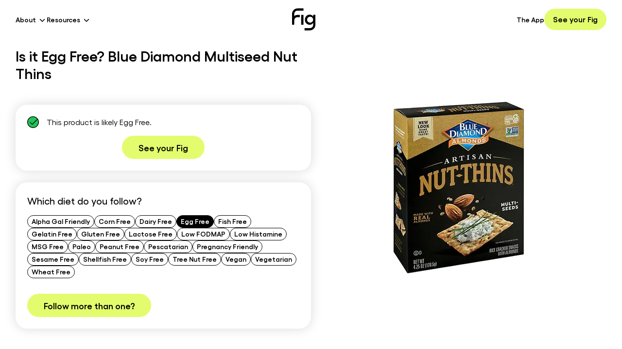

--- FILE ---
content_type: application/javascript; charset=utf-8
request_url: https://cdn.us.heap-api.com/v5/heapjs-static/5.3.6/core/heap.js
body_size: 82168
content:
/*! For license information please see heap.js.LICENSE.txt */
!function(){var e={294:function(e,t,n){e=n.nmd(e),function(t){var n,r=null,i=4096,a=i,o=null,s=function e(t,n){return n||0===n||(n=16),e.generator(t=t||128,n)()};"exports"in e?e.exports=s:("undefined"!=typeof globalThis&&(t=globalThis),t.cryptohat=s),"subtle"in globalThis.crypto?n=globalThis.crypto:"webcrypto"in globalThis.crypto&&(n=globalThis.crypto.webcrypto),"function"==typeof(n||{}).getRandomValues?(i/=4,r=new Uint32Array(i),a=i,o=function(){a===i&&(a=0,n.getRandomValues(r));var e=r[a];return a+=1,e},s._engine="window.crypto.getRandomValues()"):(o=function(){return Math.floor(4294967296*Math.random())},s._engine="Math.random()");var u={};s.generator=function(e,t){var n=t?e.toString()+"."+t.toString():e.toString(),r=u[n];return r||(r=t?p(e,t):c(e),u[n]=r),r};var c=function(e){if(e>53)throw RangeError("JavaScript numbers can accurately represent at most 53 bits");if(e<32){var t=(1<<e)-1;return function(){return o()&t}}if(e>32){t=Math.pow(2,e-32)-1;return function(){return o()+4294967296*(o()&t)}}return o},l="0123456789abcdefghijklmnopqrstuvwxyz".split(""),f=function(e,t,n){for(var r=n.length,i=e.length,a=r-1;a>=0;--a){for(var o=0,s=0;s<i;++s)o=4294967296*o+e[s],e[s]=Math.floor(o/t),o%=t;n[a]=l[o]}return n.join("")};s._array32ToString=f;var d=null;d="function"==typeof String.prototype.repeat?function(e){return"0".repeat(e)}:function(e){for(var t="",n=0;n<e;++n)t+="0";return t},s._zeroRepeat=d;var v=function(e,t){var n=t-e.length;return n>0&&(e=d(n)+e),e};s._zeroPad=v;var h=function(e,t,n){for(var r="",i=0;i<e.length;++i)r+=v(e[i].toString(16),8);var a=r.length-n.length;return a>0&&(r=r.substring(a)),r};s._array32ToHexString=h;var p=function(e,t){if(t<2||t>36)throw RangeError("The base argument must be between 2 and 36");var n=function(e,t){return Math.ceil(e*Math.LN2/Math.log(t))}(e,t);if(e<=53){var r=s.generator(e,0);return function(){return v(r().toString(t),n)}}for(var i=[],a=0;a<n;++a)i[a]="0";var u=Math.floor((e+31)/32),c=[];for(a=0;a<u;++a)c[a]=0;var l=16===t?h:f;return e%32==0?function(){for(var e=0;e<u;++e)c[e]=o();return l(c,t,i)}:(mask=Math.pow(2,e%32)-1,function(){c[0]=o()&mask;for(var e=1;e<u;++e)c[e]=o();return l(c,t,i)})}}(this)},636:function(e,t,n){var r=n(91).default;function i(){"use strict";e.exports=i=function(){return t},e.exports.__esModule=!0,e.exports.default=e.exports;var t={},n=Object.prototype,a=n.hasOwnProperty,o=Object.defineProperty||function(e,t,n){e[t]=n.value},s="function"==typeof Symbol?Symbol:{},u=s.iterator||"@@iterator",c=s.asyncIterator||"@@asyncIterator",l=s.toStringTag||"@@toStringTag";function f(e,t,n){return Object.defineProperty(e,t,{value:n,enumerable:!0,configurable:!0,writable:!0}),e[t]}try{f({},"")}catch(e){f=function(e,t,n){return e[t]=n}}function d(e,t,n,r){var i=t&&t.prototype instanceof p?t:p,a=Object.create(i.prototype),s=new A(r||[]);return o(a,"_invoke",{value:S(e,n,s)}),a}function v(e,t,n){try{return{type:"normal",arg:e.call(t,n)}}catch(e){return{type:"throw",arg:e}}}t.wrap=d;var h={};function p(){}function g(){}function m(){}var y={};f(y,u,(function(){return this}));var w=Object.getPrototypeOf,b=w&&w(w(P([])));b&&b!==n&&a.call(b,u)&&(y=b);var _=m.prototype=p.prototype=Object.create(y);function k(e){["next","throw","return"].forEach((function(t){f(e,t,(function(e){return this._invoke(t,e)}))}))}function I(e,t){function n(i,o,s,u){var c=v(e[i],e,o);if("throw"!==c.type){var l=c.arg,f=l.value;return f&&"object"==r(f)&&a.call(f,"__await")?t.resolve(f.__await).then((function(e){n("next",e,s,u)}),(function(e){n("throw",e,s,u)})):t.resolve(f).then((function(e){l.value=e,s(l)}),(function(e){return n("throw",e,s,u)}))}u(c.arg)}var i;o(this,"_invoke",{value:function(e,r){function a(){return new t((function(t,i){n(e,r,t,i)}))}return i=i?i.then(a,a):a()}})}function S(e,t,n){var r="suspendedStart";return function(i,a){if("executing"===r)throw new Error("Generator is already running");if("completed"===r){if("throw"===i)throw a;return N()}for(n.method=i,n.arg=a;;){var o=n.delegate;if(o){var s=E(o,n);if(s){if(s===h)continue;return s}}if("next"===n.method)n.sent=n._sent=n.arg;else if("throw"===n.method){if("suspendedStart"===r)throw r="completed",n.arg;n.dispatchException(n.arg)}else"return"===n.method&&n.abrupt("return",n.arg);r="executing";var u=v(e,t,n);if("normal"===u.type){if(r=n.done?"completed":"suspendedYield",u.arg===h)continue;return{value:u.arg,done:n.done}}"throw"===u.type&&(r="completed",n.method="throw",n.arg=u.arg)}}}function E(e,t){var n=t.method,r=e.iterator[n];if(void 0===r)return t.delegate=null,"throw"===n&&e.iterator.return&&(t.method="return",t.arg=void 0,E(e,t),"throw"===t.method)||"return"!==n&&(t.method="throw",t.arg=new TypeError("The iterator does not provide a '"+n+"' method")),h;var i=v(r,e.iterator,t.arg);if("throw"===i.type)return t.method="throw",t.arg=i.arg,t.delegate=null,h;var a=i.arg;return a?a.done?(t[e.resultName]=a.value,t.next=e.nextLoc,"return"!==t.method&&(t.method="next",t.arg=void 0),t.delegate=null,h):a:(t.method="throw",t.arg=new TypeError("iterator result is not an object"),t.delegate=null,h)}function T(e){var t={tryLoc:e[0]};1 in e&&(t.catchLoc=e[1]),2 in e&&(t.finallyLoc=e[2],t.afterLoc=e[3]),this.tryEntries.push(t)}function O(e){var t=e.completion||{};t.type="normal",delete t.arg,e.completion=t}function A(e){this.tryEntries=[{tryLoc:"root"}],e.forEach(T,this),this.reset(!0)}function P(e){if(e){var t=e[u];if(t)return t.call(e);if("function"==typeof e.next)return e;if(!isNaN(e.length)){var n=-1,r=function t(){for(;++n<e.length;)if(a.call(e,n))return t.value=e[n],t.done=!1,t;return t.value=void 0,t.done=!0,t};return r.next=r}}return{next:N}}function N(){return{value:void 0,done:!0}}return g.prototype=m,o(_,"constructor",{value:m,configurable:!0}),o(m,"constructor",{value:g,configurable:!0}),g.displayName=f(m,l,"GeneratorFunction"),t.isGeneratorFunction=function(e){var t="function"==typeof e&&e.constructor;return!!t&&(t===g||"GeneratorFunction"===(t.displayName||t.name))},t.mark=function(e){return Object.setPrototypeOf?Object.setPrototypeOf(e,m):(e.__proto__=m,f(e,l,"GeneratorFunction")),e.prototype=Object.create(_),e},t.awrap=function(e){return{__await:e}},k(I.prototype),f(I.prototype,c,(function(){return this})),t.AsyncIterator=I,t.async=function(e,n,r,i,a){void 0===a&&(a=Promise);var o=new I(d(e,n,r,i),a);return t.isGeneratorFunction(n)?o:o.next().then((function(e){return e.done?e.value:o.next()}))},k(_),f(_,l,"Generator"),f(_,u,(function(){return this})),f(_,"toString",(function(){return"[object Generator]"})),t.keys=function(e){var t=Object(e),n=[];for(var r in t)n.push(r);return n.reverse(),function e(){for(;n.length;){var r=n.pop();if(r in t)return e.value=r,e.done=!1,e}return e.done=!0,e}},t.values=P,A.prototype={constructor:A,reset:function(e){if(this.prev=0,this.next=0,this.sent=this._sent=void 0,this.done=!1,this.delegate=null,this.method="next",this.arg=void 0,this.tryEntries.forEach(O),!e)for(var t in this)"t"===t.charAt(0)&&a.call(this,t)&&!isNaN(+t.slice(1))&&(this[t]=void 0)},stop:function(){this.done=!0;var e=this.tryEntries[0].completion;if("throw"===e.type)throw e.arg;return this.rval},dispatchException:function(e){if(this.done)throw e;var t=this;function n(n,r){return o.type="throw",o.arg=e,t.next=n,r&&(t.method="next",t.arg=void 0),!!r}for(var r=this.tryEntries.length-1;r>=0;--r){var i=this.tryEntries[r],o=i.completion;if("root"===i.tryLoc)return n("end");if(i.tryLoc<=this.prev){var s=a.call(i,"catchLoc"),u=a.call(i,"finallyLoc");if(s&&u){if(this.prev<i.catchLoc)return n(i.catchLoc,!0);if(this.prev<i.finallyLoc)return n(i.finallyLoc)}else if(s){if(this.prev<i.catchLoc)return n(i.catchLoc,!0)}else{if(!u)throw new Error("try statement without catch or finally");if(this.prev<i.finallyLoc)return n(i.finallyLoc)}}}},abrupt:function(e,t){for(var n=this.tryEntries.length-1;n>=0;--n){var r=this.tryEntries[n];if(r.tryLoc<=this.prev&&a.call(r,"finallyLoc")&&this.prev<r.finallyLoc){var i=r;break}}i&&("break"===e||"continue"===e)&&i.tryLoc<=t&&t<=i.finallyLoc&&(i=null);var o=i?i.completion:{};return o.type=e,o.arg=t,i?(this.method="next",this.next=i.finallyLoc,h):this.complete(o)},complete:function(e,t){if("throw"===e.type)throw e.arg;return"break"===e.type||"continue"===e.type?this.next=e.arg:"return"===e.type?(this.rval=this.arg=e.arg,this.method="return",this.next="end"):"normal"===e.type&&t&&(this.next=t),h},finish:function(e){for(var t=this.tryEntries.length-1;t>=0;--t){var n=this.tryEntries[t];if(n.finallyLoc===e)return this.complete(n.completion,n.afterLoc),O(n),h}},catch:function(e){for(var t=this.tryEntries.length-1;t>=0;--t){var n=this.tryEntries[t];if(n.tryLoc===e){var r=n.completion;if("throw"===r.type){var i=r.arg;O(n)}return i}}throw new Error("illegal catch attempt")},delegateYield:function(e,t,n){return this.delegate={iterator:P(e),resultName:t,nextLoc:n},"next"===this.method&&(this.arg=void 0),h}},t}e.exports=i,e.exports.__esModule=!0,e.exports.default=e.exports},91:function(e){function t(n){return e.exports=t="function"==typeof Symbol&&"symbol"==typeof Symbol.iterator?function(e){return typeof e}:function(e){return e&&"function"==typeof Symbol&&e.constructor===Symbol&&e!==Symbol.prototype?"symbol":typeof e},e.exports.__esModule=!0,e.exports.default=e.exports,t(n)}e.exports=t,e.exports.__esModule=!0,e.exports.default=e.exports},971:function(e,t,n){var r=n(91),i=n(636)();e.exports=i;try{regeneratorRuntime=i}catch(e){"object"===("undefined"==typeof globalThis?"undefined":r(globalThis))?globalThis.regeneratorRuntime=i:Function("r","regeneratorRuntime = r")(i)}}},t={};function n(r){var i=t[r];if(void 0!==i)return i.exports;var a=t[r]={id:r,loaded:!1,exports:{}};return e[r].call(a.exports,a,a.exports,n),a.loaded=!0,a.exports}n.n=function(e){var t=e&&e.__esModule?function(){return e.default}:function(){return e};return n.d(t,{a:t}),t},n.d=function(e,t){for(var r in t)n.o(t,r)&&!n.o(e,r)&&Object.defineProperty(e,r,{enumerable:!0,get:t[r]})},n.g=function(){if("object"==typeof globalThis)return globalThis;try{return this||new Function("return this")()}catch(e){if("object"==typeof window)return window}}(),n.o=function(e,t){return Object.prototype.hasOwnProperty.call(e,t)},n.nmd=function(e){return e.paths=[],e.children||(e.children=[]),e},function(){"use strict";function e(e,t,n,r,i,a,o){try{var s=e[a](o),u=s.value}catch(e){return void n(e)}s.done?t(u):Promise.resolve(u).then(r,i)}function t(t){return function(){var n=this,r=arguments;return new Promise((function(i,a){var o=t.apply(n,r);function s(t){e(o,i,a,s,u,"next",t)}function u(t){e(o,i,a,s,u,"throw",t)}s(void 0)}))}}function r(e){return r="function"==typeof Symbol&&"symbol"==typeof Symbol.iterator?function(e){return typeof e}:function(e){return e&&"function"==typeof Symbol&&e.constructor===Symbol&&e!==Symbol.prototype?"symbol":typeof e},r(e)}function i(e){var t=function(e,t){if("object"!==r(e)||null===e)return e;var n=e[Symbol.toPrimitive];if(void 0!==n){var i=n.call(e,t||"default");if("object"!==r(i))return i;throw new TypeError("@@toPrimitive must return a primitive value.")}return("string"===t?String:Number)(e)}(e,"string");return"symbol"===r(t)?t:String(t)}function a(e,t,n){return(t=i(t))in e?Object.defineProperty(e,t,{value:n,enumerable:!0,configurable:!0,writable:!0}):e[t]=n,e}var o=n(971),s=n.n(o);function u(e,t){if(!(e instanceof t))throw new TypeError("Cannot call a class as a function")}function c(e,t){for(var n=0;n<t.length;n++){var r=t[n];r.enumerable=r.enumerable||!1,r.configurable=!0,"value"in r&&(r.writable=!0),Object.defineProperty(e,i(r.key),r)}}function l(e,t,n){return t&&c(e.prototype,t),n&&c(e,n),Object.defineProperty(e,"prototype",{writable:!1}),e}function f(e){if(void 0===e)throw new ReferenceError("this hasn't been initialised - super() hasn't been called");return e}function d(e){return d=Object.setPrototypeOf?Object.getPrototypeOf.bind():function(e){return e.__proto__||Object.getPrototypeOf(e)},d(e)}function v(){return v="undefined"!=typeof Reflect&&Reflect.get?Reflect.get.bind():function(e,t,n){var r=function(e,t){for(;!Object.prototype.hasOwnProperty.call(e,t)&&null!==(e=d(e)););return e}(e,t);if(r){var i=Object.getOwnPropertyDescriptor(r,t);return i.get?i.get.call(arguments.length<3?e:n):i.value}},v.apply(this,arguments)}function h(e,t){return h=Object.setPrototypeOf?Object.setPrototypeOf.bind():function(e,t){return e.__proto__=t,e},h(e,t)}function p(e,t){if("function"!=typeof t&&null!==t)throw new TypeError("Super expression must either be null or a function");e.prototype=Object.create(t&&t.prototype,{constructor:{value:e,writable:!0,configurable:!0}}),Object.defineProperty(e,"prototype",{writable:!1}),t&&h(e,t)}function g(e,t){if(t&&("object"===r(t)||"function"==typeof t))return t;if(void 0!==t)throw new TypeError("Derived constructors may only return object or undefined");return f(e)}function m(e,t){(null==t||t>e.length)&&(t=e.length);for(var n=0,r=new Array(t);n<t;n++)r[n]=e[n];return r}function y(e,t){if(e){if("string"==typeof e)return m(e,t);var n=Object.prototype.toString.call(e).slice(8,-1);return"Object"===n&&e.constructor&&(n=e.constructor.name),"Map"===n||"Set"===n?Array.from(e):"Arguments"===n||/^(?:Ui|I)nt(?:8|16|32)(?:Clamped)?Array$/.test(n)?m(e,t):void 0}}function w(e){return function(e){if(Array.isArray(e))return m(e)}(e)||function(e){if("undefined"!=typeof Symbol&&null!=e[Symbol.iterator]||null!=e["@@iterator"])return Array.from(e)}(e)||y(e)||function(){throw new TypeError("Invalid attempt to spread non-iterable instance.\nIn order to be iterable, non-array objects must have a [Symbol.iterator]() method.")}()}var b=function(e){return e.NONE="none",e.ERROR="error",e.WARN="warn",e.INFO="info",e.DEBUG="debug",e.TRACE="trace",e}({}),_=function(e){return e.METADATA_USER="meta_user",e.METADATA_SESSION="meta_session",e.METADATA_PAGEVIEW="meta_pageview",e}({}),k=function(e){return e.CORE_TRACK="core_track",e.CORE_IDENTIFY_v3="core_identify_v3",e.CORE_ADD_USER_PROPERTIES="core_aup",e}({}),I=function(e){return e.COOKIES="cookies",e.LOCAL_STORAGE="localstorage",e}({}),S=l((function e(){u(this,e),a(this,"setItem",(function(e,t){sessionStorage.setItem(e,JSON.stringify(t))})),a(this,"getItem",(function(e){var t=sessionStorage.getItem(e);if(!t)return null;try{return JSON.parse(t)}catch(e){return t}})),a(this,"removeItem",(function(e){sessionStorage.removeItem(e)}))})),E="_hp5_logger",T=function(){function e(t){var n=this;u(this,e),a(this,"persistentStorage",new S),a(this,"getLogLevelFromStorage",(function(e){return n.persistentStorage.getItem("".concat(E,".").concat(e))})),a(this,"setLogLevel",(function(e,t){n.logLevel=e,t&&n.persistentStorage.setItem("".concat(E,".").concat(t),e)})),this.logLevel=null!=t?t:b.NONE}return l(e,[{key:"log",value:function(e,t,n){if(this.logLevel!==b.NONE){var i=Array.isArray(t)||"object"===r(t)&&null!==t?t:{context:t};console.log(e,t?i:"")}}},{key:"error",value:function(e,t){[b.TRACE,b.DEBUG,b.INFO,b.WARN,b.ERROR].includes(this.logLevel)&&this.log(e,t,b.ERROR)}},{key:"warn",value:function(e,t){[b.TRACE,b.DEBUG,b.INFO,b.WARN].includes(this.logLevel)&&this.log(e,t,b.DEBUG)}},{key:"info",value:function(e,t){[b.TRACE,b.DEBUG,b.INFO].includes(this.logLevel)&&this.log(e,t,b.DEBUG)}},{key:"debug",value:function(e,t){[b.TRACE,b.DEBUG].includes(this.logLevel)&&this.log(e,t,b.DEBUG)}},{key:"trace",value:function(e,t){this.logLevel===b.TRACE&&this.log(e,t,b.TRACE)}}],[{key:"getInstance",value:function(){return e.instance||(e.instance=new e(b.NONE)),e.instance}}]),e}(),O=T.getInstance();function A(e,t){if(null==e)return{};var n,r,i=function(e,t){if(null==e)return{};var n,r,i={},a=Object.keys(e);for(r=0;r<a.length;r++)n=a[r],t.indexOf(n)>=0||(i[n]=e[n]);return i}(e,t);if(Object.getOwnPropertySymbols){var a=Object.getOwnPropertySymbols(e);for(r=0;r<a.length;r++)n=a[r],t.indexOf(n)>=0||Object.prototype.propertyIsEnumerable.call(e,n)&&(i[n]=e[n])}return i}function P(e,t){return function(e){if(Array.isArray(e))return e}(e)||function(e,t){var n=null==e?null:"undefined"!=typeof Symbol&&e[Symbol.iterator]||e["@@iterator"];if(null!=n){var r,i,a,o,s=[],u=!0,c=!1;try{if(a=(n=n.call(e)).next,0===t){if(Object(n)!==n)return;u=!1}else for(;!(u=(r=a.call(n)).done)&&(s.push(r.value),s.length!==t);u=!0);}catch(e){c=!0,i=e}finally{try{if(!u&&null!=n.return&&(o=n.return(),Object(o)!==o))return}finally{if(c)throw i}}return s}}(e,t)||y(e,t)||function(){throw new TypeError("Invalid attempt to destructure non-iterable instance.\nIn order to be iterable, non-array objects must have a [Symbol.iterator]() method.")}()}var N=n(294),R=function(){return String((0,N.generator)(53)())},C=604800,x=255,D=1024,j=340776e5,B=18e5,M=["data-heap-redact-text","data-cs-mask"],U=function(e){return"[object String]"===Object.prototype.toString.call(e)},L=function(e){return"[object Number]"===Object.prototype.toString.call(e)},F=function(e){return"[object Boolean]"===Object.prototype.toString.call(e)},z=function(e){return"[object Object]"===Object.prototype.toString.call(e)},q=function(e){return"[object Array]"===Object.prototype.toString.call(e)},V=function(e){return"function"==typeof e},H=function(e,t){return(new n.g.TextEncoder).encode(e).length<=t},J=function(e){return/^\d+$/.test(e)},K=function(e){return void 0===e||""===e||null===e};function Q(e,t){var n="undefined"!=typeof Symbol&&e[Symbol.iterator]||e["@@iterator"];if(!n){if(Array.isArray(e)||(n=function(e,t){if(!e)return;if("string"==typeof e)return Z(e,t);var n=Object.prototype.toString.call(e).slice(8,-1);"Object"===n&&e.constructor&&(n=e.constructor.name);if("Map"===n||"Set"===n)return Array.from(e);if("Arguments"===n||/^(?:Ui|I)nt(?:8|16|32)(?:Clamped)?Array$/.test(n))return Z(e,t)}(e))||t&&e&&"number"==typeof e.length){n&&(e=n);var r=0,i=function(){};return{s:i,n:function(){return r>=e.length?{done:!0}:{done:!1,value:e[r++]}},e:function(e){throw e},f:i}}throw new TypeError("Invalid attempt to iterate non-iterable instance.\nIn order to be iterable, non-array objects must have a [Symbol.iterator]() method.")}var a,o=!0,s=!1;return{s:function(){n=n.call(e)},n:function(){var e=n.next();return o=e.done,e},e:function(e){s=!0,a=e},f:function(){try{o||null==n.return||n.return()}finally{if(s)throw a}}}}function Z(e,t){(null==t||t>e.length)&&(t=e.length);for(var n=0,r=new Array(t);n<t;n++)r[n]=e[n];return r}var G=function(e){var t=e.codePointAt(0);return t&&t>65535?2:1},Y=function(e){var t,n=0,r=Q(e);try{for(r.s();!(t=r.n()).done;){var i=t.value;n+=G(i)}}catch(e){r.e(e)}finally{r.f()}return n},W=function(e,t){var n,r="",i=0,a=Q(e);try{for(a.s();!(n=a.n()).done;){var o=n.value,s=G(o);if(!(i+s<=t))break;r+=o,i+=s}}catch(e){a.e(e)}finally{a.f()}return r},X=function(e){var t={};return Object.entries(e).forEach((function(e){var n=P(e,2),r=n[0],i=n[1];if(H(r,512))if(K(i))O.warn("Property ".concat(r," was omitted because its value is blank."));else if(U(i)||L(i)||F(i)||q(i)){var a=i;if(U(a)&&!H(a,D))a=W(a,D),O.warn("Property ".concat(r," exceeded ").concat(D," UTF-16 code units and was truncated."));if(q(i)){var o=function(e){return e.every((function(e){return U(e)||L(e)||F(e)}))}(i);if(!o)return void O.warn("Property ".concat(r," was omitted: arrays must contain only strings, numbers, and booleans."));a=function(e){for(var t=arguments.length>1&&void 0!==arguments[1]?arguments[1]:D,n="",r=0,i=0,a=0;a<e.length;a++){var o=e[a];if(!K(o)){var s=0===i?o.toString():"".concat("||").concat(o),u=Y(s);if(!(r+u<=t))break;n+=s,r+=u,i++}}return n}(i)}t[r]=a}else O.warn("Property ".concat(r," was omitted because its value is not a string, number, boolean, or array."));else O.warn("Property ".concat(r," was omitted because its name exceeds ").concat(512," UTF-16 code units."))})),O.trace("Sanitized properties",{before:e,after:t}),t},$=function(e){return Object.fromEntries(Object.entries(e).filter((function(e){var t=P(e,2);t[0];return void 0!==t[1]})))},ee=/[a-zA-Z0-9._%+-]+(?:@|%40|%2540)[a-zA-Z0-9.%-_]+((?:\.|%2[eE])[a-zA-Z0-9-]+)+/g,te=/[a-zA-Z0-9+_-](?:@|%40|%2540)/,ne="([-A-Za-z0-9+/=_]|=[^=]|={3,})+",re=new RegExp("(ey".concat(ne,"\\.ey").concat(ne,"\\.").concat(ne,")"),"g"),ie=/[0-9]{4}/,ae=/(^|[^a-zA-Z0-9*.,-])([45*][0-9*]{3}([ -]?)[0-9*]{4}\3[0-9*]{4}\3[0-9*]{4})($|[^a-zA-Z0-9*.,-])/g,oe=function(){function e(){u(this,e)}return l(e,[{key:"anonymizePII",value:function(e){return"string"==typeof e&&(e=this.anonymizeEmail(e)),e}},{key:"anonymizeEmail",value:function(e){return te.test(e)?e.replace(ee,"CS_ANONYMIZED_EMAIL"):e}},{key:"anonymizeCreditCard",value:function(e){var t=this;return ie.test(e)?e.replace(ae,(function(e,n,r,i,a){if(-1===r.indexOf("*")){var o=i.length?r.split(i).join(""):r;if(!t.checkLuhn(o))return e}return"".concat(n).concat("CS_ANONYMIZED_PII").concat(a)})):e}},{key:"checkLuhn",value:function(e){for(var t=parseInt(e[e.length-1],10),n=0,r=e.length-2;r>=0;r--){var i=parseInt(e[r],10);r%2==0&&(i*=2),n+=Math.floor(i/10)+i%10}return 10-n%10===t}},{key:"anonymizeJwt",value:function(e){return e.replace(re,"CS_ANONYMIZED_JWT")}},{key:"anonymizeFields",value:function(e,t){var n=this;return t.forEach((function(t){e[t]=n.anonymizeEmail(e[t])})),e}}]),e}(),se=function(e){return e.HeapSideloadsCS="heap_sideloads_cs",e.CsSideloadsHeap="cs_sideloads_heap",e.HeapDrivesCS="heap_drives_cs",e.MappingOnly="mapping_only",e.CsCrossWritesHeap="cs_crosswrites_heap",e}({}),ue=[se.HeapSideloadsCS,se.HeapDrivesCS],ce=function(){if(le())return!1;var e=ri.getInstance().getCsHeapTagStatus();return e&&ue.includes(e)},le=function(){return!("236035469"!==Zl.getInstance().getEnvironmentId()||!window.location.hostname.includes("contentsquare.com"))},fe=[se.CsSideloadsHeap],de=[se.CsSideloadsHeap,se.HeapSideloadsCS],ve=function(){var e=ri.getInstance().getCsHeapTagStatus();return e&&de.includes(e)},he=function(){var e=ri.getInstance().getCsHeapTagStatus();return e&&fe.includes(e)},pe=function(e){return e.OnNextPageviewOnly="onNextPageviewOnly",e.UserSession="userSession",e}({}),ge=["id_token","access_token","refresh_token","auth_token"].map((function(e){return new RegExp(e+"(=|%3D).*?(?=%26|&|$)","gi")})),me=function(e){var t;(t=function(e){if(!e||!U(e))return e;var t=e;return ge.forEach((function(e){t=t.replace(e,(function(e){var t=-1===e.indexOf("=")?"%3D":"=";return e.split(t)[0]+t+"heap_redacted"}))})),t}(e),he())&&(t=(new oe).anonymizeJwt(t));return t},ye=l((function e(){var t=this;u(this,e),a(this,"setItem",(function(e,t,n){var r={value:t};if(null!=n&&n.expires){var i=new Date;r.expires=i.getTime()+ +(null==n?void 0:n.expires)}localStorage.setItem(e,JSON.stringify(r))})),a(this,"getItem",(function(e){var n=localStorage.getItem(e);if(!n)return null;var r=JSON.parse(n);return r.expires&&t.hasExpired(r.expires)?(t.removeItem(e),null):r.value})),a(this,"hasExpired",(function(e){return(new Date).getTime()>=e})),a(this,"removeItem",(function(e){localStorage.removeItem(e)}))})),we="props",be="id",_e="ses_props";function ke(e,t){var n=Object.keys(e);if(Object.getOwnPropertySymbols){var r=Object.getOwnPropertySymbols(e);t&&(r=r.filter((function(t){return Object.getOwnPropertyDescriptor(e,t).enumerable}))),n.push.apply(n,r)}return n}function Ie(e){for(var t=1;t<arguments.length;t++){var n=null!=arguments[t]?arguments[t]:{};t%2?ke(Object(n),!0).forEach((function(t){a(e,t,n[t])})):Object.getOwnPropertyDescriptors?Object.defineProperties(e,Object.getOwnPropertyDescriptors(n)):ke(Object(n)).forEach((function(t){Object.defineProperty(e,t,Object.getOwnPropertyDescriptor(n,t))}))}return e}var Se=function(e){var t=Zl.getInstance().getEnvironmentId();return"".concat("_hp2_").concat(e,".").concat(t)},Ee=function(e){var t=new Ms,n=Se(e);return t.getItem(n)},Te=function(){var e=Ee(be);if(e){var t=null,n=e.userId,r=e.identity,i=e.sessionId,a={userId:n,identity:r};i!==Zl.getInstance().getSessionId()&&(t=function(e){var t,n,r,i,a,o,s,u,c,l,f,d,v=Ee(_e);if(!v)return null;var h=(new Date).getTime();return{sessionId:e,sessionProperties:{id:e,time:null!==(t=v.time)&&void 0!==t?t:h,referrer:null!==(n=v.referrer)&&void 0!==n?n:"",utm:{source:null!==(r=v.source)&&void 0!==r?r:"",medium:null!==(i=v.medium)&&void 0!==i?i:"",term:null!==(a=v.term)&&void 0!==a?a:"",content:null!==(o=v.content)&&void 0!==o?o:"",campaign:null!==(s=v.campaign)&&void 0!==s?s:""},initial_pageview_info:{time:null!==(u=v.time)&&void 0!==u?u:h,id:"",url:{domain:null!==(c=v.domain)&&void 0!==c?c:"",path:null!==(l=v.path)&&void 0!==l?l:"",query:null!==(f=v.query)&&void 0!==f?f:"",hash:null!==(d=v.hash)&&void 0!==d?d:""}}},lastEventTime:e?(new Date).getTime():void 0}}(i));var o,s=Ie(Ie({},a),t);O.debug("Migration -- updating metadata",{metadata:s}),o=s,Zl.getInstance().setMetadata(o)}},Oe=function(){var e;Te(),(e=Ee(we))&&(O.debug("Migration -- updating event properties",{properties:e}),window.heap.clearEventProperties(),window.heap.addEventProperties(e)),(new Ae).removeClassicCookiesIfNeeded()},Ae=function(){function e(){var t=this;u(this,e),a(this,"_storage",new Ms),a(this,"_idCookie",Se(be)),a(this,"_sessionPropertiesCookie",Se(_e)),a(this,"_eventPropertiesCookie",Se(we)),a(this,"shouldWriteToV4",(function(){var e;return null!==(e=ri.getInstance().getConfig().classicSDKCompatibility&&t.classicCookiesExist())&&void 0!==e&&e})),a(this,"classicCookiesExist",(function(){return t._storage.getItem(t._idCookie)||t._storage.getItem(t._sessionPropertiesCookie)||t._storage.getItem(t._eventPropertiesCookie)})),a(this,"updateIdCookie",(function(e){t._storage.setItem(t._idCookie,JSON.stringify(e),{expires:j}),O.trace("Updated v4 cookie id ".concat(t._idCookie),e)})),a(this,"updateSessionPropertiesCookie",(function(e){var n,r,i,a,o,s,u,c,l,f,d,v,h;if(e){var p={ts:e.time,r:e.referrer,us:null===(n=e.utm)||void 0===n?void 0:n.source,um:null===(r=e.utm)||void 0===r?void 0:r.medium,ut:null===(i=e.utm)||void 0===i?void 0:i.term,uc:null===(a=e.utm)||void 0===a?void 0:a.content,ua:null===(o=e.utm)||void 0===o?void 0:o.campaign,d:null===(s=e.initial_pageview_info)||void 0===s||null===(u=s.url)||void 0===u?void 0:u.domain,h:null===(c=e.initial_pageview_info)||void 0===c||null===(l=c.url)||void 0===l?void 0:l.path,q:null===(f=e.initial_pageview_info)||void 0===f||null===(d=f.url)||void 0===d?void 0:d.query,g:null===(v=e.initial_pageview_info)||void 0===v||null===(h=v.url)||void 0===h?void 0:h.hash},g=t._removeEmptyValues(p);t._storage.setItem(t._sessionPropertiesCookie,JSON.stringify(g),{expires:B}),O.trace("Updated v4 session properties ".concat(t._sessionPropertiesCookie),g)}else t._storage.removeItem(t._sessionPropertiesCookie)})),a(this,"updateMetadata",(function(e){var n={userId:e.userId,sessionId:e.sessionId,identity:e.identity},r=e.sessionProperties;t.updateIdCookie(n),t.updateSessionPropertiesCookie(r)})),a(this,"updateEventProperties",(function(e){t._storage.setItem(t._eventPropertiesCookie,JSON.stringify(e),{expires:j}),O.trace("Updated v4 event properties ".concat(t._eventPropertiesCookie),e)})),a(this,"updateSessionPropsExpiration",(function(e){var n=t._storage.getItem(t._sessionPropertiesCookie);n&&(t._storage.setItem(t._sessionPropertiesCookie,n,{expires:e}),O.trace("Updated v4 session properties ".concat(t._sessionPropertiesCookie," expiration"),e))})),a(this,"removeClassicCookiesIfNeeded",(function(){t.shouldWriteToV4()||(t._storage.removeItem(t._idCookie),t._storage.removeItem(t._sessionPropertiesCookie),t._storage.removeItem(t._eventPropertiesCookie))}))}return l(e,[{key:"_removeEmptyValues",value:function(e){return Object.fromEntries(Object.entries(e).filter((function(e){var t=P(e,2);t[0];return""!==t[1]})))}}],[{key:"deleteV4Cookies",value:function(){var e=Se(be),t=Se(_e),n=Se(we),r=new Ms;r.removeItem(e),r.removeItem(t),r.removeItem(n)}}]),e}(),Pe=function(){function e(){u(this,e)}return l(e,[{key:"equals",value:function(e){return this.getType().runtime.util.equals(this.getType(),this,e)}},{key:"clone",value:function(){return this.getType().runtime.util.clone(this)}},{key:"fromBinary",value:function(e,t){var n=this.getType().runtime.bin,r=n.makeReadOptions(t);return n.readMessage(this,r.readerFactory(e),e.byteLength,r),this}},{key:"fromJson",value:function(e,t){var n=this.getType(),r=n.runtime.json,i=r.makeReadOptions(t);return r.readMessage(n,e,i,this),this}},{key:"fromJsonString",value:function(e,t){var n;try{n=JSON.parse(e)}catch(e){throw new Error("cannot decode ".concat(this.getType().typeName," from JSON: ").concat(e instanceof Error?e.message:String(e)))}return this.fromJson(n,t)}},{key:"toBinary",value:function(e){var t=this.getType().runtime.bin,n=t.makeWriteOptions(e),r=n.writerFactory();return t.writeMessage(this,r,n),r.finish()}},{key:"toJson",value:function(e){var t=this.getType().runtime.json,n=t.makeWriteOptions(e);return t.writeMessage(this,n)}},{key:"toJsonString",value:function(e){var t,n=this.toJson(e);return JSON.stringify(n,null,null!==(t=null==e?void 0:e.prettySpaces)&&void 0!==t?t:0)}},{key:"toJSON",value:function(){return this.toJson({emitDefaultValues:!0})}},{key:"getType",value:function(){return Object.getPrototypeOf(this).constructor}}]),e}();function Ne(e,t){if(!e)throw new Error(t)}function Re(e){if("number"!=typeof e)throw new Error("invalid int 32: "+r(e));if(!Number.isInteger(e)||e>2147483647||e<-2147483648)throw new Error("invalid int 32: "+e)}function Ce(e){if("number"!=typeof e)throw new Error("invalid uint 32: "+r(e));if(!Number.isInteger(e)||e>4294967295||e<0)throw new Error("invalid uint 32: "+e)}function xe(e){if("number"!=typeof e)throw new Error("invalid float 32: "+r(e));if(Number.isFinite(e)&&(e>34028234663852886e22||e<-34028234663852886e22))throw new Error("invalid float 32: "+e)}function De(){for(var e=0,t=0,n=0;n<28;n+=7){var r=this.buf[this.pos++];if(e|=(127&r)<<n,!(128&r))return this.assertBounds(),[e,t]}var i=this.buf[this.pos++];if(e|=(15&i)<<28,t=(112&i)>>4,!(128&i))return this.assertBounds(),[e,t];for(var a=3;a<=31;a+=7){var o=this.buf[this.pos++];if(t|=(127&o)<<a,!(128&o))return this.assertBounds(),[e,t]}throw new Error("invalid varint")}function je(e,t,n){for(var r=0;r<28;r+=7){var i=e>>>r,a=!(i>>>7==0&&0==t),o=255&(a?128|i:i);if(n.push(o),!a)return}var s=e>>>28&15|(7&t)<<4,u=!!(t>>3);if(n.push(255&(u?128|s:s)),u){for(var c=3;c<31;c+=7){var l=t>>>c,f=!(l>>>7==0),d=255&(f?128|l:l);if(n.push(d),!f)return}n.push(t>>>31&1)}}var Be=4294967296;function Me(e){var t="-"===e[0];t&&(e=e.slice(1));var n=1e6,r=0,i=0;function a(t,a){var o=Number(e.slice(t,a));i*=n,(r=r*n+o)>=Be&&(i+=r/Be|0,r%=Be)}return a(-24,-18),a(-18,-12),a(-12,-6),a(-6),t?Fe(r,i):Le(r,i)}function Ue(e,t){var n=function(e,t){return{lo:e>>>0,hi:t>>>0}}(e,t);if(e=n.lo,(t=n.hi)<=2097151)return String(Be*t+e);var r=16777215&(e>>>24|t<<8),i=t>>16&65535,a=(16777215&e)+6777216*r+6710656*i,o=r+8147497*i,s=2*i,u=1e7;return a>=u&&(o+=Math.floor(a/u),a%=u),o>=u&&(s+=Math.floor(o/u),o%=u),s.toString()+ze(o)+ze(a)}function Le(e,t){return{lo:0|e,hi:0|t}}function Fe(e,t){return t=~t,e?e=1+~e:t+=1,Le(e,t)}var ze=function(e){var t=String(e);return"0000000".slice(t.length)+t};function qe(e,t){if(e>=0){for(;e>127;)t.push(127&e|128),e>>>=7;t.push(e)}else{for(var n=0;n<9;n++)t.push(127&e|128),e>>=7;t.push(1)}}function Ve(){var e=this.buf[this.pos++],t=127&e;if(!(128&e))return this.assertBounds(),t;if(t|=(127&(e=this.buf[this.pos++]))<<7,!(128&e))return this.assertBounds(),t;if(t|=(127&(e=this.buf[this.pos++]))<<14,!(128&e))return this.assertBounds(),t;if(t|=(127&(e=this.buf[this.pos++]))<<21,!(128&e))return this.assertBounds(),t;t|=(15&(e=this.buf[this.pos++]))<<28;for(var n=5;128&e&&n<10;n++)e=this.buf[this.pos++];if(128&e)throw new Error("invalid varint");return this.assertBounds(),t>>>0}var He=function(){var e=new DataView(new ArrayBuffer(8));if(void 0!==globalThis.BigInt&&"function"==typeof e.getBigInt64&&"function"==typeof e.getBigUint64&&"function"==typeof e.setBigInt64&&"function"==typeof e.setBigUint64&&("object"!=("undefined"==typeof process?"undefined":r(process))||"object"!=r(process.env)||"1"!==process.env.BUF_BIGINT_DISABLE)){var t=BigInt("-9223372036854775808"),n=BigInt("9223372036854775807"),i=BigInt("0"),a=BigInt("18446744073709551615");return{zero:BigInt(0),supported:!0,parse:function(e){var r="bigint"==typeof e?e:BigInt(e);if(r>n||r<t)throw new Error("int64 invalid: ".concat(e));return r},uParse:function(e){var t="bigint"==typeof e?e:BigInt(e);if(t>a||t<i)throw new Error("uint64 invalid: ".concat(e));return t},enc:function(t){return e.setBigInt64(0,this.parse(t),!0),{lo:e.getInt32(0,!0),hi:e.getInt32(4,!0)}},uEnc:function(t){return e.setBigInt64(0,this.uParse(t),!0),{lo:e.getInt32(0,!0),hi:e.getInt32(4,!0)}},dec:function(t,n){return e.setInt32(0,t,!0),e.setInt32(4,n,!0),e.getBigInt64(0,!0)},uDec:function(t,n){return e.setInt32(0,t,!0),e.setInt32(4,n,!0),e.getBigUint64(0,!0)}}}var o=function(e){return Ne(/^-?[0-9]+$/.test(e),"int64 invalid: ".concat(e))},s=function(e){return Ne(/^[0-9]+$/.test(e),"uint64 invalid: ".concat(e))};return{zero:"0",supported:!1,parse:function(e){return"string"!=typeof e&&(e=e.toString()),o(e),e},uParse:function(e){return"string"!=typeof e&&(e=e.toString()),s(e),e},enc:function(e){return"string"!=typeof e&&(e=e.toString()),o(e),Me(e)},uEnc:function(e){return"string"!=typeof e&&(e=e.toString()),s(e),Me(e)},dec:function(e,t){return function(e,t){var n=Le(e,t),r=2147483648&n.hi;r&&(n=Fe(n.lo,n.hi));var i=Ue(n.lo,n.hi);return r?"-"+i:i}(e,t)},uDec:function(e,t){return Ue(e,t)}}}();function Je(e,t){var n="undefined"!=typeof Symbol&&e[Symbol.iterator]||e["@@iterator"];if(!n){if(Array.isArray(e)||(n=function(e,t){if(!e)return;if("string"==typeof e)return Ke(e,t);var n=Object.prototype.toString.call(e).slice(8,-1);"Object"===n&&e.constructor&&(n=e.constructor.name);if("Map"===n||"Set"===n)return Array.from(e);if("Arguments"===n||/^(?:Ui|I)nt(?:8|16|32)(?:Clamped)?Array$/.test(n))return Ke(e,t)}(e))||t&&e&&"number"==typeof e.length){n&&(e=n);var r=0,i=function(){};return{s:i,n:function(){return r>=e.length?{done:!0}:{done:!1,value:e[r++]}},e:function(e){throw e},f:i}}throw new TypeError("Invalid attempt to iterate non-iterable instance.\nIn order to be iterable, non-array objects must have a [Symbol.iterator]() method.")}var a,o=!0,s=!1;return{s:function(){n=n.call(e)},n:function(){var e=n.next();return o=e.done,e},e:function(e){s=!0,a=e},f:function(){try{o||null==n.return||n.return()}finally{if(s)throw a}}}}function Ke(e,t){(null==t||t>e.length)&&(t=e.length);for(var n=0,r=new Array(t);n<t;n++)r[n]=e[n];return r}var Qe,Ze,Ge=Symbol("@bufbuild/protobuf/enum-type");function Ye(e){var t=e[Ge];return Ne(t,"missing enum type on enum object"),t}function We(e,t,n,r){e[Ge]=Xe(t,n.map((function(t){return{no:t.no,name:t.name,localName:e[t.no]}})),r)}function Xe(e,t,n){var r,i=Object.create(null),a=Object.create(null),o=[],s=Je(t);try{for(s.s();!(r=s.n()).done;){var u=r.value,c=et(u);o.push(c),i[u.name]=c,a[u.no]=c}}catch(e){s.e(e)}finally{s.f()}return{typeName:e,values:o,findName:function(e){return i[e]},findNumber:function(e){return a[e]}}}function $e(e,t,n){var r,i={},a=Je(t);try{for(a.s();!(r=a.n()).done;){var o=et(r.value);i[o.localName]=o.no,i[o.no]=o.localName}}catch(e){a.e(e)}finally{a.f()}return We(i,e,t,n),i}function et(e){return"localName"in e?e:Object.assign(Object.assign({},e),{localName:e.name})}!function(e){e[e.DOUBLE=1]="DOUBLE",e[e.FLOAT=2]="FLOAT",e[e.INT64=3]="INT64",e[e.UINT64=4]="UINT64",e[e.INT32=5]="INT32",e[e.FIXED64=6]="FIXED64",e[e.FIXED32=7]="FIXED32",e[e.BOOL=8]="BOOL",e[e.STRING=9]="STRING",e[e.BYTES=12]="BYTES",e[e.UINT32=13]="UINT32",e[e.SFIXED32=15]="SFIXED32",e[e.SFIXED64=16]="SFIXED64",e[e.SINT32=17]="SINT32",e[e.SINT64=18]="SINT64"}(Qe||(Qe={})),function(e){e[e.Varint=0]="Varint",e[e.Bit64=1]="Bit64",e[e.LengthDelimited=2]="LengthDelimited",e[e.StartGroup=3]="StartGroup",e[e.EndGroup=4]="EndGroup",e[e.Bit32=5]="Bit32"}(Ze||(Ze={}));var tt=function(){function e(t){u(this,e),this.stack=[],this.textEncoder=null!=t?t:new TextEncoder,this.chunks=[],this.buf=[]}return l(e,[{key:"finish",value:function(){this.chunks.push(new Uint8Array(this.buf));for(var e=0,t=0;t<this.chunks.length;t++)e+=this.chunks[t].length;for(var n=new Uint8Array(e),r=0,i=0;i<this.chunks.length;i++)n.set(this.chunks[i],r),r+=this.chunks[i].length;return this.chunks=[],n}},{key:"fork",value:function(){return this.stack.push({chunks:this.chunks,buf:this.buf}),this.chunks=[],this.buf=[],this}},{key:"join",value:function(){var e=this.finish(),t=this.stack.pop();if(!t)throw new Error("invalid state, fork stack empty");return this.chunks=t.chunks,this.buf=t.buf,this.uint32(e.byteLength),this.raw(e)}},{key:"tag",value:function(e,t){return this.uint32((e<<3|t)>>>0)}},{key:"raw",value:function(e){return this.buf.length&&(this.chunks.push(new Uint8Array(this.buf)),this.buf=[]),this.chunks.push(e),this}},{key:"uint32",value:function(e){for(Ce(e);e>127;)this.buf.push(127&e|128),e>>>=7;return this.buf.push(e),this}},{key:"int32",value:function(e){return Re(e),qe(e,this.buf),this}},{key:"bool",value:function(e){return this.buf.push(e?1:0),this}},{key:"bytes",value:function(e){return this.uint32(e.byteLength),this.raw(e)}},{key:"string",value:function(e){var t=this.textEncoder.encode(e);return this.uint32(t.byteLength),this.raw(t)}},{key:"float",value:function(e){xe(e);var t=new Uint8Array(4);return new DataView(t.buffer).setFloat32(0,e,!0),this.raw(t)}},{key:"double",value:function(e){var t=new Uint8Array(8);return new DataView(t.buffer).setFloat64(0,e,!0),this.raw(t)}},{key:"fixed32",value:function(e){Ce(e);var t=new Uint8Array(4);return new DataView(t.buffer).setUint32(0,e,!0),this.raw(t)}},{key:"sfixed32",value:function(e){Re(e);var t=new Uint8Array(4);return new DataView(t.buffer).setInt32(0,e,!0),this.raw(t)}},{key:"sint32",value:function(e){return Re(e),qe(e=(e<<1^e>>31)>>>0,this.buf),this}},{key:"sfixed64",value:function(e){var t=new Uint8Array(8),n=new DataView(t.buffer),r=He.enc(e);return n.setInt32(0,r.lo,!0),n.setInt32(4,r.hi,!0),this.raw(t)}},{key:"fixed64",value:function(e){var t=new Uint8Array(8),n=new DataView(t.buffer),r=He.uEnc(e);return n.setInt32(0,r.lo,!0),n.setInt32(4,r.hi,!0),this.raw(t)}},{key:"int64",value:function(e){var t=He.enc(e);return je(t.lo,t.hi,this.buf),this}},{key:"sint64",value:function(e){var t=He.enc(e),n=t.hi>>31;return je(t.lo<<1^n,(t.hi<<1|t.lo>>>31)^n,this.buf),this}},{key:"uint64",value:function(e){var t=He.uEnc(e);return je(t.lo,t.hi,this.buf),this}}]),e}(),nt=function(){function e(t,n){u(this,e),this.varint64=De,this.uint32=Ve,this.buf=t,this.len=t.length,this.pos=0,this.view=new DataView(t.buffer,t.byteOffset,t.byteLength),this.textDecoder=null!=n?n:new TextDecoder}return l(e,[{key:"tag",value:function(){var e=this.uint32(),t=e>>>3,n=7&e;if(t<=0||n<0||n>5)throw new Error("illegal tag: field no "+t+" wire type "+n);return[t,n]}},{key:"skip",value:function(e){var t=this.pos;switch(e){case Ze.Varint:for(;128&this.buf[this.pos++];);break;case Ze.Bit64:this.pos+=4;case Ze.Bit32:this.pos+=4;break;case Ze.LengthDelimited:var n=this.uint32();this.pos+=n;break;case Ze.StartGroup:for(var r;(r=this.tag()[1])!==Ze.EndGroup;)this.skip(r);break;default:throw new Error("cant skip wire type "+e)}return this.assertBounds(),this.buf.subarray(t,this.pos)}},{key:"assertBounds",value:function(){if(this.pos>this.len)throw new RangeError("premature EOF")}},{key:"int32",value:function(){return 0|this.uint32()}},{key:"sint32",value:function(){var e=this.uint32();return e>>>1^-(1&e)}},{key:"int64",value:function(){return He.dec.apply(He,w(this.varint64()))}},{key:"uint64",value:function(){return He.uDec.apply(He,w(this.varint64()))}},{key:"sint64",value:function(){var e=P(this.varint64(),2),t=e[0],n=e[1],r=-(1&t);return t=(t>>>1|(1&n)<<31)^r,n=n>>>1^r,He.dec(t,n)}},{key:"bool",value:function(){var e=P(this.varint64(),2),t=e[0],n=e[1];return 0!==t||0!==n}},{key:"fixed32",value:function(){return this.view.getUint32((this.pos+=4)-4,!0)}},{key:"sfixed32",value:function(){return this.view.getInt32((this.pos+=4)-4,!0)}},{key:"fixed64",value:function(){return He.uDec(this.sfixed32(),this.sfixed32())}},{key:"sfixed64",value:function(){return He.dec(this.sfixed32(),this.sfixed32())}},{key:"float",value:function(){return this.view.getFloat32((this.pos+=4)-4,!0)}},{key:"double",value:function(){return this.view.getFloat64((this.pos+=8)-8,!0)}},{key:"bytes",value:function(){var e=this.uint32(),t=this.pos;return this.pos+=e,this.assertBounds(),this.buf.subarray(t,t+e)}},{key:"string",value:function(){return this.textDecoder.decode(this.bytes())}}]),e}();function rt(e,t){return t instanceof Pe||!e.fieldWrapper?t:e.fieldWrapper.wrapField(t)}Qe.DOUBLE,Qe.FLOAT,Qe.INT64,Qe.UINT64,Qe.INT32,Qe.UINT32,Qe.BOOL,Qe.STRING,Qe.BYTES;function it(e,t,n){if(t===n)return!0;if(e==Qe.BYTES){if(!(t instanceof Uint8Array&&n instanceof Uint8Array))return!1;if(t.length!==n.length)return!1;for(var r=0;r<t.length;r++)if(t[r]!==n[r])return!1;return!0}switch(e){case Qe.UINT64:case Qe.FIXED64:case Qe.INT64:case Qe.SFIXED64:case Qe.SINT64:return t==n}return!1}function at(e){switch(e){case Qe.BOOL:return!1;case Qe.UINT64:case Qe.FIXED64:case Qe.INT64:case Qe.SFIXED64:case Qe.SINT64:return He.zero;case Qe.DOUBLE:case Qe.FLOAT:return 0;case Qe.BYTES:return new Uint8Array(0);case Qe.STRING:return"";default:return 0}}function ot(e,t){var n=void 0===t,r=Ze.Varint,i=0===t;switch(e){case Qe.STRING:i=n||!t.length,r=Ze.LengthDelimited;break;case Qe.BOOL:i=!1===t;break;case Qe.DOUBLE:r=Ze.Bit64;break;case Qe.FLOAT:r=Ze.Bit32;break;case Qe.INT64:case Qe.UINT64:i=n||0==t;break;case Qe.FIXED64:i=n||0==t,r=Ze.Bit64;break;case Qe.BYTES:i=n||!t.byteLength,r=Ze.LengthDelimited;break;case Qe.FIXED32:case Qe.SFIXED32:r=Ze.Bit32;break;case Qe.SFIXED64:i=n||0==t,r=Ze.Bit64;break;case Qe.SINT64:i=n||0==t}return[r,Qe[e].toLowerCase(),n||i]}function st(e,t){var n="undefined"!=typeof Symbol&&e[Symbol.iterator]||e["@@iterator"];if(!n){if(Array.isArray(e)||(n=function(e,t){if(!e)return;if("string"==typeof e)return ut(e,t);var n=Object.prototype.toString.call(e).slice(8,-1);"Object"===n&&e.constructor&&(n=e.constructor.name);if("Map"===n||"Set"===n)return Array.from(e);if("Arguments"===n||/^(?:Ui|I)nt(?:8|16|32)(?:Clamped)?Array$/.test(n))return ut(e,t)}(e))||t&&e&&"number"==typeof e.length){n&&(e=n);var r=0,i=function(){};return{s:i,n:function(){return r>=e.length?{done:!0}:{done:!1,value:e[r++]}},e:function(e){throw e},f:i}}throw new TypeError("Invalid attempt to iterate non-iterable instance.\nIn order to be iterable, non-array objects must have a [Symbol.iterator]() method.")}var a,o=!0,s=!1;return{s:function(){n=n.call(e)},n:function(){var e=n.next();return o=e.done,e},e:function(e){s=!0,a=e},f:function(){try{o||null==n.return||n.return()}finally{if(s)throw a}}}}function ut(e,t){(null==t||t>e.length)&&(t=e.length);for(var n=0,r=new Array(t);n<t;n++)r[n]=e[n];return r}var ct=Symbol("@bufbuild/protobuf/unknown-fields"),lt={readUnknownFields:!0,readerFactory:function(e){return new nt(e)}},ft={writeUnknownFields:!0,writerFactory:function(){return new tt}};function dt(e){return e?Object.assign(Object.assign({},lt),e):lt}function vt(e){return e?Object.assign(Object.assign({},ft),e):ft}function ht(e,t,n){for(var r,i,a=t.uint32(),o=t.pos+a;t.pos<o;){switch(P(t.tag(),1)[0]){case 1:r=pt(t,e.K);break;case 2:switch(e.V.kind){case"scalar":i=pt(t,e.V.T);break;case"enum":i=t.int32();break;case"message":i=e.V.T.fromBinary(t.bytes(),n)}}}if(void 0===r){var s=at(e.K);r=e.K==Qe.BOOL?s.toString():s}if("string"!=typeof r&&"number"!=typeof r&&(r=r.toString()),void 0===i)switch(e.V.kind){case"scalar":i=at(e.V.T);break;case"enum":i=0;break;case"message":i=new e.V.T}return[r,i]}function pt(e,t){return e[P(ot(t),2)[1]]()}function gt(e,t,n,r,i){e.tag(n.no,Ze.LengthDelimited),e.fork();var a=r;switch(n.K){case Qe.INT32:case Qe.FIXED32:case Qe.UINT32:case Qe.SFIXED32:case Qe.SINT32:a=Number.parseInt(r);break;case Qe.BOOL:Ne("true"==r||"false"==r),a="true"==r}switch(yt(e,n.K,1,a,!0),n.V.kind){case"scalar":yt(e,n.V.T,2,i,!0);break;case"enum":yt(e,Qe.INT32,2,i,!0);break;case"message":mt(e,t,n.V.T,2,i)}e.join()}function mt(e,t,n,r,i){if(void 0!==i){var a=rt(n,i);e.tag(r,Ze.LengthDelimited).bytes(a.toBinary(t))}}function yt(e,t,n,r,i){var a=P(ot(t,r),3),o=a[0],s=a[1];a[2]&&!i||e.tag(n,o)[s](r)}function wt(e,t,n,r){if(r.length){e.tag(n,Ze.LengthDelimited).fork();for(var i=P(ot(t),2)[1],a=0;a<r.length;a++)e[i](r[a]);e.join()}}function bt(e,t){var n="undefined"!=typeof Symbol&&e[Symbol.iterator]||e["@@iterator"];if(!n){if(Array.isArray(e)||(n=function(e,t){if(!e)return;if("string"==typeof e)return _t(e,t);var n=Object.prototype.toString.call(e).slice(8,-1);"Object"===n&&e.constructor&&(n=e.constructor.name);if("Map"===n||"Set"===n)return Array.from(e);if("Arguments"===n||/^(?:Ui|I)nt(?:8|16|32)(?:Clamped)?Array$/.test(n))return _t(e,t)}(e))||t&&e&&"number"==typeof e.length){n&&(e=n);var r=0,i=function(){};return{s:i,n:function(){return r>=e.length?{done:!0}:{done:!1,value:e[r++]}},e:function(e){throw e},f:i}}throw new TypeError("Invalid attempt to iterate non-iterable instance.\nIn order to be iterable, non-array objects must have a [Symbol.iterator]() method.")}var a,o=!0,s=!1;return{s:function(){n=n.call(e)},n:function(){var e=n.next();return o=e.done,e},e:function(e){s=!0,a=e},f:function(){try{o||null==n.return||n.return()}finally{if(s)throw a}}}}function _t(e,t){(null==t||t>e.length)&&(t=e.length);for(var n=0,r=new Array(t);n<t;n++)r[n]=e[n];return r}for(var kt="ABCDEFGHIJKLMNOPQRSTUVWXYZabcdefghijklmnopqrstuvwxyz0123456789+/".split(""),It=[],St=0;St<kt.length;St++)It[kt[St].charCodeAt(0)]=St;It["-".charCodeAt(0)]=kt.indexOf("+"),It["_".charCodeAt(0)]=kt.indexOf("/");var Et=function(e){var t=3*e.length/4;"="==e[e.length-2]?t-=2:"="==e[e.length-1]&&(t-=1);for(var n,r=new Uint8Array(t),i=0,a=0,o=0,s=0;s<e.length;s++){if(void 0===(n=It[e.charCodeAt(s)]))switch(e[s]){case"=":a=0;case"\n":case"\r":case"\t":case" ":continue;default:throw Error("invalid base64 string.")}switch(a){case 0:o=n,a=1;break;case 1:r[i++]=o<<2|(48&n)>>4,o=n,a=2;break;case 2:r[i++]=(15&o)<<4|(60&n)>>2,o=n,a=3;break;case 3:r[i++]=(3&o)<<6|n,a=0}}if(1==a)throw Error("invalid base64 string.");return r.subarray(0,i)},Tt=function(e){for(var t,n="",r=0,i=0,a=0;a<e.length;a++)switch(t=e[a],r){case 0:n+=kt[t>>2],i=(3&t)<<4,r=1;break;case 1:n+=kt[i|t>>4],i=(15&t)<<2,r=2;break;case 2:n+=kt[i|t>>6],n+=kt[63&t],r=0}return r&&(n+=kt[i],n+="=",1==r&&(n+="=")),n};function Ot(e,t){var n="undefined"!=typeof Symbol&&e[Symbol.iterator]||e["@@iterator"];if(!n){if(Array.isArray(e)||(n=function(e,t){if(!e)return;if("string"==typeof e)return At(e,t);var n=Object.prototype.toString.call(e).slice(8,-1);"Object"===n&&e.constructor&&(n=e.constructor.name);if("Map"===n||"Set"===n)return Array.from(e);if("Arguments"===n||/^(?:Ui|I)nt(?:8|16|32)(?:Clamped)?Array$/.test(n))return At(e,t)}(e))||t&&e&&"number"==typeof e.length){n&&(e=n);var r=0,i=function(){};return{s:i,n:function(){return r>=e.length?{done:!0}:{done:!1,value:e[r++]}},e:function(e){throw e},f:i}}throw new TypeError("Invalid attempt to iterate non-iterable instance.\nIn order to be iterable, non-array objects must have a [Symbol.iterator]() method.")}var a,o=!0,s=!1;return{s:function(){n=n.call(e)},n:function(){var e=n.next();return o=e.done,e},e:function(e){s=!0,a=e},f:function(){try{o||null==n.return||n.return()}finally{if(s)throw a}}}}function At(e,t){(null==t||t>e.length)&&(t=e.length);for(var n=0,r=new Array(t);n<t;n++)r[n]=e[n];return r}var Pt={ignoreUnknownFields:!1},Nt={emitDefaultValues:!1,enumAsInteger:!1,useProtoFieldName:!1,prettySpaces:0};function Rt(e){return e?Object.assign(Object.assign({},Pt),e):Pt}function Ct(e){return e?Object.assign(Object.assign({},Nt),e):Nt}function xt(e){if(null===e)return"null";switch(r(e)){case"object":return Array.isArray(e)?"array":"object";case"string":return e.length>100?"string":'"'.concat(e.split('"').join('\\"'),'"');default:return e.toString()}}function Dt(e,t){switch(e){case Qe.DOUBLE:case Qe.FLOAT:if(null===t)return 0;if("NaN"===t)return Number.NaN;if("Infinity"===t)return Number.POSITIVE_INFINITY;if("-Infinity"===t)return Number.NEGATIVE_INFINITY;if(""===t)break;if("string"==typeof t&&t.trim().length!==t.length)break;if("string"!=typeof t&&"number"!=typeof t)break;var n=Number(t);if(Number.isNaN(n))break;if(!Number.isFinite(n))break;return e==Qe.FLOAT&&xe(n),n;case Qe.INT32:case Qe.FIXED32:case Qe.SFIXED32:case Qe.SINT32:case Qe.UINT32:if(null===t)return 0;var r;if("number"==typeof t?r=t:"string"==typeof t&&t.length>0&&t.trim().length===t.length&&(r=Number(t)),void 0===r)break;return e==Qe.UINT32?Ce(r):Re(r),r;case Qe.INT64:case Qe.SFIXED64:case Qe.SINT64:if(null===t)return He.zero;if("number"!=typeof t&&"string"!=typeof t)break;return He.parse(t);case Qe.FIXED64:case Qe.UINT64:if(null===t)return He.zero;if("number"!=typeof t&&"string"!=typeof t)break;return He.uParse(t);case Qe.BOOL:if(null===t)return!1;if("boolean"!=typeof t)break;return t;case Qe.STRING:if(null===t)return"";if("string"!=typeof t)break;try{encodeURIComponent(t)}catch(e){throw new Error("invalid UTF8")}return t;case Qe.BYTES:if(null===t||""===t)return new Uint8Array(0);if("string"!=typeof t)break;return Et(t)}throw new Error}function jt(e,t,n){if(null===t)return 0;switch(r(t)){case"number":if(Number.isInteger(t))return t;break;case"string":var i=e.findName(t);if(i||n)return null==i?void 0:i.no}throw new Error("cannot decode enum ".concat(e.typeName," from JSON: ").concat(xt(t)))}function Bt(e,t,n,r){var i;if(void 0===t)return t;if(0!==t||n){if(r)return t;if("google.protobuf.NullValue"==e.typeName)return null;var a=e.findNumber(t);return null!==(i=null==a?void 0:a.name)&&void 0!==i?i:t}}function Mt(e,t,n){if(void 0!==t)switch(e){case Qe.INT32:case Qe.SFIXED32:case Qe.SINT32:case Qe.FIXED32:case Qe.UINT32:return Ne("number"==typeof t),0!=t||n?t:void 0;case Qe.FLOAT:case Qe.DOUBLE:return Ne("number"==typeof t),Number.isNaN(t)?"NaN":t===Number.POSITIVE_INFINITY?"Infinity":t===Number.NEGATIVE_INFINITY?"-Infinity":0!==t||n?t:void 0;case Qe.STRING:return Ne("string"==typeof t),t.length>0||n?t:void 0;case Qe.BOOL:return Ne("boolean"==typeof t),t||n?t:void 0;case Qe.UINT64:case Qe.FIXED64:case Qe.INT64:case Qe.SFIXED64:case Qe.SINT64:return Ne("bigint"==typeof t||"string"==typeof t||"number"==typeof t),n||0!=t?t.toString(10):void 0;case Qe.BYTES:return Ne(t instanceof Uint8Array),n||t.byteLength>0?Tt(t):void 0}}function Ut(e,t){var n="undefined"!=typeof Symbol&&e[Symbol.iterator]||e["@@iterator"];if(!n){if(Array.isArray(e)||(n=function(e,t){if(!e)return;if("string"==typeof e)return Lt(e,t);var n=Object.prototype.toString.call(e).slice(8,-1);"Object"===n&&e.constructor&&(n=e.constructor.name);if("Map"===n||"Set"===n)return Array.from(e);if("Arguments"===n||/^(?:Ui|I)nt(?:8|16|32)(?:Clamped)?Array$/.test(n))return Lt(e,t)}(e))||t&&e&&"number"==typeof e.length){n&&(e=n);var r=0,i=function(){};return{s:i,n:function(){return r>=e.length?{done:!0}:{done:!1,value:e[r++]}},e:function(e){throw e},f:i}}throw new TypeError("Invalid attempt to iterate non-iterable instance.\nIn order to be iterable, non-array objects must have a [Symbol.iterator]() method.")}var a,o=!0,s=!1;return{s:function(){n=n.call(e)},n:function(){var e=n.next();return o=e.done,e},e:function(e){s=!0,a=e},f:function(){try{o||null==n.return||n.return()}finally{if(s)throw a}}}}function Lt(e,t){(null==t||t>e.length)&&(t=e.length);for(var n=0,r=new Array(t);n<t;n++)r[n]=e[n];return r}function Ft(e,t){if(void 0===t)return t;if(t instanceof Pe)return t.clone();if(t instanceof Uint8Array){var n=new Uint8Array(t.byteLength);return n.set(t),n}return t}function zt(e,t){var n="undefined"!=typeof Symbol&&e[Symbol.iterator]||e["@@iterator"];if(!n){if(Array.isArray(e)||(n=function(e,t){if(!e)return;if("string"==typeof e)return qt(e,t);var n=Object.prototype.toString.call(e).slice(8,-1);"Object"===n&&e.constructor&&(n=e.constructor.name);if("Map"===n||"Set"===n)return Array.from(e);if("Arguments"===n||/^(?:Ui|I)nt(?:8|16|32)(?:Clamped)?Array$/.test(n))return qt(e,t)}(e))||t&&e&&"number"==typeof e.length){n&&(e=n);var r=0,i=function(){};return{s:i,n:function(){return r>=e.length?{done:!0}:{done:!1,value:e[r++]}},e:function(e){throw e},f:i}}throw new TypeError("Invalid attempt to iterate non-iterable instance.\nIn order to be iterable, non-array objects must have a [Symbol.iterator]() method.")}var a,o=!0,s=!1;return{s:function(){n=n.call(e)},n:function(){var e=n.next();return o=e.done,e},e:function(e){s=!0,a=e},f:function(){try{o||null==n.return||n.return()}finally{if(s)throw a}}}}function qt(e,t){(null==t||t>e.length)&&(t=e.length);for(var n=0,r=new Array(t);n<t;n++)r[n]=e[n];return r}var Vt=function(){function e(t,n){u(this,e),this._fields=t,this._normalizer=n}return l(e,[{key:"findJsonName",value:function(e){if(!this.jsonNames){var t,n={},r=zt(this.list());try{for(r.s();!(t=r.n()).done;){var i=t.value;n[i.jsonName]=n[i.name]=i}}catch(e){r.e(e)}finally{r.f()}this.jsonNames=n}return this.jsonNames[e]}},{key:"find",value:function(e){if(!this.numbers){var t,n={},r=zt(this.list());try{for(r.s();!(t=r.n()).done;){var i=t.value;n[i.no]=i}}catch(e){r.e(e)}finally{r.f()}this.numbers=n}return this.numbers[e]}},{key:"list",value:function(){return this.all||(this.all=this._normalizer(this._fields)),this.all}},{key:"byNumber",value:function(){return this.numbersAsc||(this.numbersAsc=this.list().concat().sort((function(e,t){return e.no-t.no}))),this.numbersAsc}},{key:"byMember",value:function(){if(!this.members){this.members=[];var e,t,n=this.members,r=zt(this.list());try{for(r.s();!(t=r.n()).done;){var i=t.value;i.oneof?i.oneof!==e&&(e=i.oneof,n.push(e)):n.push(i)}}catch(e){r.e(e)}finally{r.f()}}return this.members}}]),e}();function Ht(e,t){var n=Qt(e);return t?n:Xt(Wt(n))}function Jt(e){return Ht(e,!1)}var Kt=Qt;function Qt(e){for(var t=!1,n=[],r=0;r<e.length;r++){var i=e.charAt(r);switch(i){case"_":t=!0;break;case"0":case"1":case"2":case"3":case"4":case"5":case"6":case"7":case"8":case"9":n.push(i),t=!1;break;default:t&&(t=!1,i=i.toUpperCase()),n.push(i)}}return n.join("")}new Set(["break","case","catch","class","const","continue","debugger","default","delete","do","else","export","extends","false","finally","for","function","if","import","in","instanceof","new","null","return","super","switch","this","throw","true","try","typeof","var","void","while","with","yield","enum","implements","interface","let","package","private","protected","public","static","Object","bigint","number","boolean","string","object","globalThis","Uint8Array","Partial"]);var Zt=new Set(["constructor","toString","toJSON","valueOf"]),Gt=new Set(["getType","clone","equals","fromBinary","fromJson","fromJsonString","toBinary","toJson","toJsonString","toObject"]),Yt=function(e){return"".concat(e,"$")},Wt=function(e){return Gt.has(e)?Yt(e):e},Xt=function(e){return Zt.has(e)?Yt(e):e},$t=function(){function e(t){u(this,e),this.kind="oneof",this.repeated=!1,this.packed=!1,this.opt=!1,this.default=void 0,this.fields=[],this.name=t,this.localName=Jt(t)}return l(e,[{key:"addField",value:function(e){Ne(e.oneof===this,"field ".concat(e.name," not one of ").concat(this.name)),this.fields.push(e)}},{key:"findField",value:function(e){if(!this._lookup){this._lookup=Object.create(null);for(var t=0;t<this.fields.length;t++)this._lookup[this.fields[t].localName]=this.fields[t]}return this._lookup[e]}}]),e}();function en(e,t){var n="undefined"!=typeof Symbol&&e[Symbol.iterator]||e["@@iterator"];if(!n){if(Array.isArray(e)||(n=function(e,t){if(!e)return;if("string"==typeof e)return tn(e,t);var n=Object.prototype.toString.call(e).slice(8,-1);"Object"===n&&e.constructor&&(n=e.constructor.name);if("Map"===n||"Set"===n)return Array.from(e);if("Arguments"===n||/^(?:Ui|I)nt(?:8|16|32)(?:Clamped)?Array$/.test(n))return tn(e,t)}(e))||t&&e&&"number"==typeof e.length){n&&(e=n);var r=0,i=function(){};return{s:i,n:function(){return r>=e.length?{done:!0}:{done:!1,value:e[r++]}},e:function(e){throw e},f:i}}throw new TypeError("Invalid attempt to iterate non-iterable instance.\nIn order to be iterable, non-array objects must have a [Symbol.iterator]() method.")}var a,o=!0,s=!1;return{s:function(){n=n.call(e)},n:function(){var e=n.next();return o=e.done,e},e:function(e){s=!0,a=e},f:function(){try{o||null==n.return||n.return()}finally{if(s)throw a}}}}function tn(e,t){(null==t||t>e.length)&&(t=e.length);for(var n=0,r=new Array(t);n<t;n++)r[n]=e[n];return r}var nn,rn,an,on,sn,un,cn=(nn="proto3",sn=function(e,t){return function(n,r,i){if("map"==n.kind){var a={};switch(n.V.kind){case"scalar":for(var o=0,s=Object.entries(r);o<s.length;o++){var u=P(s[o],2),c=u[0],l=u[1],f=t(n.V.T,l,!0);Ne(void 0!==f),a[c.toString()]=f}break;case"message":for(var d=0,v=Object.entries(r);d<v.length;d++){var h=P(v[d],2),p=h[0],g=h[1];a[p.toString()]=g.toJson(i)}break;case"enum":for(var m=n.V.T,y=0,w=Object.entries(r);y<w.length;y++){var b=P(w[y],2),_=b[0],k=b[1];Ne(void 0===k||"number"==typeof k);var I=e(m,k,!0,i.enumAsInteger);Ne(void 0!==I),a[_.toString()]=I}}return i.emitDefaultValues||Object.keys(a).length>0?a:void 0}if(n.repeated){var S=[];switch(n.kind){case"scalar":for(var E=0;E<r.length;E++)S.push(t(n.T,r[E],!0));break;case"enum":for(var T=0;T<r.length;T++)S.push(e(n.T,r[T],!0,i.enumAsInteger));break;case"message":for(var O=0;O<r.length;O++)S.push(rt(n.T,r[O]).toJson(i))}return i.emitDefaultValues||S.length>0?S:void 0}switch(n.kind){case"scalar":return t(n.T,r,!!n.oneof||n.opt||i.emitDefaultValues);case"enum":return e(n.T,r,!!n.oneof||n.opt||i.emitDefaultValues,i.enumAsInteger);case"message":return void 0!==r?rt(n.T,r).toJson(i):void 0}}},un=sn(Bt,Mt),rn={makeReadOptions:Rt,makeWriteOptions:Ct,readMessage:function(e,t,n,i){if(null==t||Array.isArray(t)||"object"!=r(t))throw new Error("cannot decode message ".concat(e.typeName," from JSON: ").concat(this.debug(t)));i=null!=i?i:new e;for(var a={},o=0,s=Object.entries(t);o<s.length;o++){var u=P(s[o],2),c=u[0],l=u[1],f=e.fields.findJsonName(c);if(f){var d=f.localName,v=i;if(f.oneof){if(null===l&&"scalar"==f.kind)continue;var h=a[f.oneof.localName];if(h)throw new Error("cannot decode message ".concat(e.typeName,' from JSON: multiple keys for oneof "').concat(f.oneof.name,'" present: "').concat(h,'", "').concat(c,'"'));a[f.oneof.localName]=c,v=v[f.oneof.localName]={case:d},d="value"}if(f.repeated){if(null===l)continue;if(!Array.isArray(l))throw new Error("cannot decode field ".concat(e.typeName,".").concat(f.name," from JSON: ").concat(this.debug(l)));var p,g=v[d],m=Ot(l);try{for(m.s();!(p=m.n()).done;){var y=p.value;if(null===y)throw new Error("cannot decode field ".concat(e.typeName,".").concat(f.name," from JSON: ").concat(this.debug(y)));var w=void 0;switch(f.kind){case"message":w=f.T.fromJson(y,n);break;case"enum":if(void 0===(w=jt(f.T,y,n.ignoreUnknownFields)))continue;break;case"scalar":try{w=Dt(f.T,y)}catch(t){var b="cannot decode field ".concat(e.typeName,".").concat(f.name," from JSON: ").concat(this.debug(y));throw t instanceof Error&&t.message.length>0&&(b+=": ".concat(t.message)),new Error(b)}}g.push(w)}}catch(e){m.e(e)}finally{m.f()}}else if("map"==f.kind){if(null===l)continue;if(Array.isArray(l)||"object"!=r(l))throw new Error("cannot decode field ".concat(e.typeName,".").concat(f.name," from JSON: ").concat(this.debug(l)));for(var _=v[d],k=0,I=Object.entries(l);k<I.length;k++){var S=P(I[k],2),E=S[0],T=S[1];if(null===T)throw new Error("cannot decode field ".concat(e.typeName,".").concat(f.name," from JSON: map value null"));var O=void 0;switch(f.V.kind){case"message":O=f.V.T.fromJson(T,n);break;case"enum":if(void 0===(O=jt(f.V.T,T,n.ignoreUnknownFields)))continue;break;case"scalar":try{O=Dt(f.V.T,T)}catch(t){var A="cannot decode map value for field ".concat(e.typeName,".").concat(f.name," from JSON: ").concat(this.debug(l));throw t instanceof Error&&t.message.length>0&&(A+=": ".concat(t.message)),new Error(A)}}try{_[Dt(f.K,f.K==Qe.BOOL?"true"==E||"false"!=E&&E:E).toString()]=O}catch(t){var N="cannot decode map key for field ".concat(e.typeName,".").concat(f.name," from JSON: ").concat(this.debug(l));throw t instanceof Error&&t.message.length>0&&(N+=": ".concat(t.message)),new Error(N)}}}else switch(f.kind){case"message":var R=f.T;if(null===l&&"google.protobuf.Value"!=R.typeName){if(f.oneof)throw new Error("cannot decode field ".concat(e.typeName,".").concat(f.name,' from JSON: null is invalid for oneof field "').concat(c,'"'));continue}v[d]instanceof Pe?v[d].fromJson(l,n):(v[d]=R.fromJson(l,n),R.fieldWrapper&&!f.oneof&&(v[d]=R.fieldWrapper.unwrapField(v[d])));break;case"enum":var C=jt(f.T,l,n.ignoreUnknownFields);void 0!==C&&(v[d]=C);break;case"scalar":try{v[d]=Dt(f.T,l)}catch(t){var x="cannot decode field ".concat(e.typeName,".").concat(f.name," from JSON: ").concat(this.debug(l));throw t instanceof Error&&t.message.length>0&&(x+=": ".concat(t.message)),new Error(x)}}}else if(!n.ignoreUnknownFields)throw new Error("cannot decode message ".concat(e.typeName,' from JSON: key "').concat(c,'" is unknown'))}return i},writeMessage:function(e,t){var n,r=e.getType(),i={};try{var a,o=Ot(r.fields.byMember());try{for(o.s();!(a=o.n()).done;){var s=a.value,u=void 0;if("oneof"==s.kind){var c=e[s.localName];if(void 0===c.value)continue;if(!(n=s.findField(c.case)))throw"oneof case not found: "+c.case;u=un(n,c.value,t)}else u=un(n=s,e[n.localName],t);void 0!==u&&(i[t.useProtoFieldName?n.name:n.jsonName]=u)}}catch(e){o.e(e)}finally{o.f()}}catch(e){var l=n?"cannot encode field ".concat(r.typeName,".").concat(n.name," to JSON"):"cannot encode message ".concat(r.typeName," to JSON"),f=e instanceof Error?e.message:String(e);throw new Error(l+(f.length>0?": ".concat(f):""))}return i},readScalar:Dt,writeScalar:Mt,debug:xt},an=Object.assign(Object.assign({},{makeReadOptions:dt,makeWriteOptions:vt,listUnknownFields:function(e){var t;return null!==(t=e[ct])&&void 0!==t?t:[]},discardUnknownFields:function(e){delete e[ct]},writeUnknownFields:function(e,t){var n=e[ct];if(n){var r,i=st(n);try{for(i.s();!(r=i.n()).done;){var a=r.value;t.tag(a.no,a.wireType).raw(a.data)}}catch(e){i.e(e)}finally{i.f()}}},onUnknownField:function(e,t,n,r){var i=e;Array.isArray(i[ct])||(i[ct]=[]),i[ct].push({no:t,wireType:n,data:r})},readMessage:function(e,t,n,r){for(var i=e.getType(),a=void 0===n?t.len:t.pos+n;t.pos<a;){var o=P(t.tag(),2),s=o[0],u=o[1],c=i.fields.find(s);if(c){var l=e,f=c.repeated,d=c.localName;switch(c.oneof&&((l=l[c.oneof.localName]).case!=d&&delete l.value,l.case=d,d="value"),c.kind){case"scalar":case"enum":var v="enum"==c.kind?Qe.INT32:c.T;if(f){var h=l[d];if(u==Ze.LengthDelimited&&v!=Qe.STRING&&v!=Qe.BYTES)for(var p=t.uint32()+t.pos;t.pos<p;)h.push(pt(t,v));else h.push(pt(t,v))}else l[d]=pt(t,v);break;case"message":var g=c.T;f?l[d].push(g.fromBinary(t.bytes(),r)):l[d]instanceof Pe?l[d].fromBinary(t.bytes(),r):(l[d]=g.fromBinary(t.bytes(),r),!g.fieldWrapper||c.oneof||c.repeated||(l[d]=g.fieldWrapper.unwrapField(l[d])));break;case"map":var m=P(ht(c,t,r),2),y=m[0],w=m[1];l[d][y]=w}}else{var b=t.skip(u);r.readUnknownFields&&this.onUnknownField(e,s,u,b)}}}}),{writeMessage:function(e,t,n){var r,i=bt(e.getType().fields.byNumber());try{for(i.s();!(r=i.n()).done;){var a=r.value,o=void 0,s=a.repeated,u=a.localName;if(a.oneof){var c=e[a.oneof.localName];if(c.case!==u)continue;o=c.value}else o=e[u];switch(a.kind){case"scalar":case"enum":var l="enum"==a.kind?Qe.INT32:a.T;if(s)if(a.packed)wt(t,l,a.no,o);else{var f,d=bt(o);try{for(d.s();!(f=d.n()).done;){var v=f.value;yt(t,l,a.no,v,!0)}}catch(e){d.e(e)}finally{d.f()}}else void 0!==o&&yt(t,l,a.no,o,!!a.oneof||a.opt);break;case"message":if(s){var h,p=bt(o);try{for(p.s();!(h=p.n()).done;){var g=h.value;mt(t,n,a.T,a.no,g)}}catch(e){p.e(e)}finally{p.f()}}else mt(t,n,a.T,a.no,o);break;case"map":for(var m=0,y=Object.entries(o);m<y.length;m++){var w=P(y[m],2);gt(t,n,a,w[0],w[1])}}}}catch(e){i.e(e)}finally{i.f()}return n.writeUnknownFields&&this.writeUnknownFields(e,t),t}}),on=Object.assign(Object.assign({},{setEnumType:We,initPartial:function(e,t){if(void 0!==e){var n,r=Ut(t.getType().fields.byMember());try{var i=function(){var r=n.value,i=r.localName,a=t,o=e;if(void 0===o[i])return"continue";switch(r.kind){case"oneof":var s=o[i].case;if(void 0===s)return"continue";var u=r.findField(s),c=o[i].value;!u||"message"!=u.kind||c instanceof u.T||(c=new u.T(c)),a[i]={case:s,value:c};break;case"scalar":case"enum":a[i]=o[i];break;case"map":switch(r.V.kind){case"scalar":case"enum":Object.assign(a[i],o[i]);break;case"message":for(var l=r.V.T,f=0,d=Object.keys(o[i]);f<d.length;f++){var v=d[f],h=o[i][v];l.fieldWrapper||(h=new l(h)),a[i][v]=h}}break;case"message":var p=r.T;if(r.repeated)a[i]=o[i].map((function(e){return e instanceof p?e:new p(e)}));else if(void 0!==o[i]){var g=o[i];p.fieldWrapper?a[i]=g:a[i]=g instanceof p?g:new p(g)}}};for(r.s();!(n=r.n()).done;)i()}catch(e){r.e(e)}finally{r.f()}}},equals:function(e,t,n){return t===n||!(!t||!n)&&e.fields.byMember().every((function(e){var r=t[e.localName],i=n[e.localName];if(e.repeated){if(r.length!==i.length)return!1;switch(e.kind){case"message":return r.every((function(t,n){return e.T.equals(t,i[n])}));case"scalar":return r.every((function(t,n){return it(e.T,t,i[n])}));case"enum":return r.every((function(e,t){return it(Qe.INT32,e,i[t])}))}throw new Error("repeated cannot contain ".concat(e.kind))}switch(e.kind){case"message":return e.T.equals(r,i);case"enum":return it(Qe.INT32,r,i);case"scalar":return it(e.T,r,i);case"oneof":if(r.case!==i.case)return!1;var a=e.findField(r.case);if(void 0===a)return!0;switch(a.kind){case"message":return a.T.equals(r.value,i.value);case"enum":return it(Qe.INT32,r.value,i.value);case"scalar":return it(a.T,r.value,i.value)}throw new Error("oneof cannot contain ".concat(a.kind));case"map":var o=Object.keys(r).concat(Object.keys(i));switch(e.V.kind){case"message":var s=e.V.T;return o.every((function(e){return s.equals(r[e],i[e])}));case"enum":return o.every((function(e){return it(Qe.INT32,r[e],i[e])}));case"scalar":var u=e.V.T;return o.every((function(e){return it(u,r[e],i[e])}))}}}))},clone:function(e){var t,n=e.getType(),r=new n,i=r,a=Ut(n.fields.byMember());try{var o=function(){var n,r=t.value,a=e[r.localName];if(r.repeated)n=a.map((function(e){return Ft(0,e)}));else if("map"==r.kind){n=i[r.localName];for(var o=0,s=Object.entries(a);o<s.length;o++){var u=P(s[o],2),c=u[0],l=u[1];n[c]=Ft(r.V,l)}}else if("oneof"==r.kind){var f=r.findField(a.case);n=f?{case:a.case,value:Ft(0,a.value)}:{case:void 0}}else n=Ft(0,a);i[r.localName]=n};for(a.s();!(t=a.n()).done;)o()}catch(e){a.e(e)}finally{a.f()}return r}}),{newFieldList:function(e){return new Vt(e,ln)},initFields:function(e){var t,n=en(e.getType().fields.byMember());try{for(n.s();!(t=n.n()).done;){var r=t.value;if(!r.opt){var i=r.localName,a=e;if(r.repeated)a[i]=[];else switch(r.kind){case"oneof":a[i]={case:void 0};break;case"enum":a[i]=0;break;case"map":a[i]={};break;case"scalar":a[i]=at(r.T)}}}}catch(e){n.e(e)}finally{n.f()}}}),{syntax:nn,json:rn,bin:an,util:on,makeMessageType:function(e,t,n){return function(e,t,n,r){var i,o=null!==(i=null==r?void 0:r.localName)&&void 0!==i?i:t.substring(t.lastIndexOf(".")+1),s=a({},o,(function(t){e.util.initFields(this),e.util.initPartial(t,this)}))[o];return Object.setPrototypeOf(s.prototype,new Pe),Object.assign(s,{runtime:e,typeName:t,fields:e.util.newFieldList(n),fromBinary:function(e,t){return(new s).fromBinary(e,t)},fromJson:function(e,t){return(new s).fromJson(e,t)},fromJsonString:function(e,t){return(new s).fromJsonString(e,t)},equals:function(t,n){return e.util.equals(s,t,n)}}),s}(this,e,t,n)},makeEnum:$e,makeEnumType:Xe,getEnumType:Ye});function ln(e){var t,n,r,i,a,o=[],s=en("function"==typeof e?e():e);try{for(s.s();!(a=s.n()).done;){var u=a.value,c=u;if(c.localName=Ht(u.name,void 0!==u.oneof),c.jsonName=null!==(t=u.jsonName)&&void 0!==t?t:Kt(u.name),c.repeated=null!==(n=u.repeated)&&void 0!==n&&n,c.packed=null!==(r=u.packed)&&void 0!==r?r:"enum"==u.kind||"scalar"==u.kind&&u.T!=Qe.BYTES&&u.T!=Qe.STRING,void 0!==u.oneof){var l="string"==typeof u.oneof?u.oneof:u.oneof.name;i&&i.name==l||(i=new $t(l)),c.oneof=i,i.addField(c)}o.push(c)}}catch(e){s.e(e)}finally{s.f()}return o}function fn(e){var t=function(){if("undefined"==typeof Reflect||!Reflect.construct)return!1;if(Reflect.construct.sham)return!1;if("function"==typeof Proxy)return!0;try{return Boolean.prototype.valueOf.call(Reflect.construct(Boolean,[],(function(){}))),!0}catch(e){return!1}}();return function(){var n,r=d(e);if(t){var i=d(this).constructor;n=Reflect.construct(r,arguments,i)}else n=r.apply(this,arguments);return g(this,n)}}var dn=function(e){p(n,e);var t=fn(n);function n(e){var r;return u(this,n),(r=t.call(this)).seconds=He.zero,r.nanos=0,cn.util.initPartial(e,f(r)),r}return l(n,[{key:"fromJson",value:function(e,t){if("string"!=typeof e)throw new Error("cannot decode google.protobuf.Timestamp from JSON: ".concat(cn.json.debug(e)));var n=e.match(/^([0-9]{4})-([0-9]{2})-([0-9]{2})T([0-9]{2}):([0-9]{2}):([0-9]{2})(?:Z|\.([0-9]{3,9})Z|([+-][0-9][0-9]:[0-9][0-9]))$/);if(!n)throw new Error("cannot decode google.protobuf.Timestamp from JSON: invalid RFC 3339 string");var r=Date.parse(n[1]+"-"+n[2]+"-"+n[3]+"T"+n[4]+":"+n[5]+":"+n[6]+(n[8]?n[8]:"Z"));if(Number.isNaN(r))throw new Error("cannot decode google.protobuf.Timestamp from JSON: invalid RFC 3339 string");if(r<Date.parse("0001-01-01T00:00:00Z")||r>Date.parse("9999-12-31T23:59:59Z"))throw new Error("cannot decode message google.protobuf.Timestamp from JSON: must be from 0001-01-01T00:00:00Z to 9999-12-31T23:59:59Z inclusive");return this.seconds=He.parse(r/1e3),this.nanos=0,n[7]&&(this.nanos=parseInt("1"+n[7]+"0".repeat(9-n[7].length))-1e9),this}},{key:"toJson",value:function(e){var t=1e3*Number(this.seconds);if(t<Date.parse("0001-01-01T00:00:00Z")||t>Date.parse("9999-12-31T23:59:59Z"))throw new Error("cannot encode google.protobuf.Timestamp to JSON: must be from 0001-01-01T00:00:00Z to 9999-12-31T23:59:59Z inclusive");if(this.nanos<0)throw new Error("cannot encode google.protobuf.Timestamp to JSON: nanos must not be negative");var n="Z";if(this.nanos>0){var r=(this.nanos+1e9).toString().substring(1);n="000000"===r.substring(3)?"."+r.substring(0,3)+"Z":"000"===r.substring(6)?"."+r.substring(0,6)+"Z":"."+r+"Z"}return new Date(t).toISOString().replace(".000Z",n)}},{key:"toDate",value:function(){return new Date(1e3*Number(this.seconds)+Math.ceil(this.nanos/1e6))}}],[{key:"now",value:function(){return n.fromDate(new Date)}},{key:"fromDate",value:function(e){var t=e.getTime();return new n({seconds:He.parse(Math.floor(t/1e3)),nanos:t%1e3*1e6})}},{key:"fromBinary",value:function(e,t){return(new n).fromBinary(e,t)}},{key:"fromJson",value:function(e,t){return(new n).fromJson(e,t)}},{key:"fromJsonString",value:function(e,t){return(new n).fromJsonString(e,t)}},{key:"equals",value:function(e,t){return cn.util.equals(n,e,t)}}]),n}(Pe);function vn(e){var t=function(){if("undefined"==typeof Reflect||!Reflect.construct)return!1;if(Reflect.construct.sham)return!1;if("function"==typeof Proxy)return!0;try{return Boolean.prototype.valueOf.call(Reflect.construct(Boolean,[],(function(){}))),!0}catch(e){return!1}}();return function(){var n,r=d(e);if(t){var i=d(this).constructor;n=Reflect.construct(r,arguments,i)}else n=r.apply(this,arguments);return g(this,n)}}dn.runtime=cn,dn.typeName="google.protobuf.Timestamp",dn.fields=cn.util.newFieldList((function(){return[{no:1,name:"seconds",kind:"scalar",T:3},{no:2,name:"nanos",kind:"scalar",T:5}]}));var hn=function(e){p(n,e);var t=vn(n);function n(e){var r;return u(this,n),r=t.call(this),cn.util.initPartial(e,f(r)),r}return l(n,null,[{key:"fromBinary",value:function(e,t){return(new n).fromBinary(e,t)}},{key:"fromJson",value:function(e,t){return(new n).fromJson(e,t)}},{key:"fromJsonString",value:function(e,t){return(new n).fromJsonString(e,t)}},{key:"equals",value:function(e,t){return cn.util.equals(n,e,t)}}]),n}(Pe);function pn(e){var t=function(){if("undefined"==typeof Reflect||!Reflect.construct)return!1;if(Reflect.construct.sham)return!1;if("function"==typeof Proxy)return!0;try{return Boolean.prototype.valueOf.call(Reflect.construct(Boolean,[],(function(){}))),!0}catch(e){return!1}}();return function(){var n,r=d(e);if(t){var i=d(this).constructor;n=Reflect.construct(r,arguments,i)}else n=r.apply(this,arguments);return g(this,n)}}hn.runtime=cn,hn.typeName="google.protobuf.Empty",hn.fields=cn.util.newFieldList((function(){return[]}));var gn=function(e){p(n,e);var t=pn(n);function n(e){var r;return u(this,n),a(f(r=t.call(this)),"string",""),cn.util.initPartial(e,f(r)),r}return l(n,null,[{key:"fromBinary",value:function(e,t){return(new n).fromBinary(e,t)}},{key:"fromJson",value:function(e,t){return(new n).fromJson(e,t)}},{key:"fromJsonString",value:function(e,t){return(new n).fromJsonString(e,t)}},{key:"equals",value:function(e,t){return cn.util.equals(n,e,t)}}]),n}(Pe);a(gn,"runtime",cn),a(gn,"typeName","core_sdk.v1.Value"),a(gn,"fields",cn.util.newFieldList((function(){return[{no:1,name:"string",kind:"scalar",T:9}]})));var mn=function(e){p(n,e);var t=pn(n);function n(e){var r;return u(this,n),a(f(r=t.call(this)),"name",""),a(f(r),"version",""),a(f(r),"platform",""),a(f(r),"properties",{}),cn.util.initPartial(e,f(r)),r}return l(n,null,[{key:"fromBinary",value:function(e,t){return(new n).fromBinary(e,t)}},{key:"fromJson",value:function(e,t){return(new n).fromJson(e,t)}},{key:"fromJsonString",value:function(e,t){return(new n).fromJsonString(e,t)}},{key:"equals",value:function(e,t){return cn.util.equals(n,e,t)}}]),n}(Pe);a(mn,"runtime",cn),a(mn,"typeName","core_sdk.v1.LibraryInfo"),a(mn,"fields",cn.util.newFieldList((function(){return[{no:1,name:"name",kind:"scalar",T:9},{no:2,name:"version",kind:"scalar",T:9},{no:3,name:"platform",kind:"scalar",T:9},{no:4,name:"properties",kind:"map",K:9,V:{kind:"message",T:gn}}]})));var yn=function(e){p(n,e);var t=pn(n);function n(e){var r;return u(this,n),r=t.call(this),cn.util.initPartial(e,f(r)),r}return l(n,null,[{key:"fromBinary",value:function(e,t){return(new n).fromBinary(e,t)}},{key:"fromJson",value:function(e,t){return(new n).fromJson(e,t)}},{key:"fromJsonString",value:function(e,t){return(new n).fromJsonString(e,t)}},{key:"equals",value:function(e,t){return cn.util.equals(n,e,t)}}]),n}(Pe);a(yn,"runtime",cn),a(yn,"typeName","core_sdk.v1.ApplicationInfo"),a(yn,"fields",cn.util.newFieldList((function(){return[{no:1,name:"name",kind:"scalar",T:9,opt:!0},{no:2,name:"identifier",kind:"scalar",T:9,opt:!0},{no:3,name:"version_string",kind:"scalar",T:9,opt:!0}]})));var wn=function(e){p(n,e);var t=pn(n);function n(e){var r;return u(this,n),a(f(r=t.call(this)),"platformVersion",""),a(f(r),"browserVersion",""),cn.util.initPartial(e,f(r)),r}return l(n,null,[{key:"fromBinary",value:function(e,t){return(new n).fromBinary(e,t)}},{key:"fromJson",value:function(e,t){return(new n).fromJson(e,t)}},{key:"fromJsonString",value:function(e,t){return(new n).fromJsonString(e,t)}},{key:"equals",value:function(e,t){return cn.util.equals(n,e,t)}}]),n}(Pe);a(wn,"runtime",cn),a(wn,"typeName","core_sdk.v1.UserAgentClientHintsInfo"),a(wn,"fields",cn.util.newFieldList((function(){return[{no:1,name:"platform_version",kind:"scalar",T:9},{no:2,name:"browser_version",kind:"scalar",T:9},{no:3,name:"model",kind:"scalar",T:9,opt:!0}]})));var bn=function(e){p(n,e);var t=pn(n);function n(e){var r;return u(this,n),a(f(r=t.call(this)),"model",""),a(f(r),"platform",""),a(f(r),"type",_n.UNKNOWN_UNSPECIFIED),cn.util.initPartial(e,f(r)),r}return l(n,null,[{key:"fromBinary",value:function(e,t){return(new n).fromBinary(e,t)}},{key:"fromJson",value:function(e,t){return(new n).fromJson(e,t)}},{key:"fromJsonString",value:function(e,t){return(new n).fromJsonString(e,t)}},{key:"equals",value:function(e,t){return cn.util.equals(n,e,t)}}]),n}(Pe);a(bn,"runtime",cn),a(bn,"typeName","core_sdk.v1.DeviceInfo"),a(bn,"fields",cn.util.newFieldList((function(){return[{no:1,name:"model",kind:"scalar",T:9},{no:2,name:"platform",kind:"scalar",T:9},{no:3,name:"user_agent",kind:"scalar",T:9,opt:!0},{no:4,name:"type",kind:"enum",T:cn.getEnumType(_n)},{no:5,name:"carrier",kind:"scalar",T:9,opt:!0},{no:6,name:"vendor_id",kind:"scalar",T:9,opt:!0},{no:7,name:"advertiser_id",kind:"scalar",T:9,opt:!0},{no:13,name:"uach",kind:"message",T:wn,opt:!0}]})));var _n=function(e){return e[e.UNKNOWN_UNSPECIFIED=0]="UNKNOWN_UNSPECIFIED",e[e.MOBILE=1]="MOBILE",e[e.TABLET=2]="TABLET",e[e.DESKTOP=3]="DESKTOP",e[e.TV=4]="TV",e[e.WATCH=5]="WATCH",e[e.AUTOMOTIVE=6]="AUTOMOTIVE",e}({});cn.util.setEnumType(_n,"core_sdk.v1.DeviceInfo.DeviceType",[{no:0,name:"DEVICE_TYPE_UNKNOWN_UNSPECIFIED"},{no:1,name:"DEVICE_TYPE_MOBILE"},{no:2,name:"DEVICE_TYPE_TABLET"},{no:3,name:"DEVICE_TYPE_DESKTOP"},{no:4,name:"DEVICE_TYPE_TV"},{no:5,name:"DEVICE_TYPE_WATCH"},{no:6,name:"DEVICE_TYPE_AUTOMOTIVE"}]);var kn=function(e){p(n,e);var t=pn(n);function n(e){var r;return u(this,n),a(f(r=t.call(this)),"id",""),cn.util.initPartial(e,f(r)),r}return l(n,null,[{key:"fromBinary",value:function(e,t){return(new n).fromBinary(e,t)}},{key:"fromJson",value:function(e,t){return(new n).fromJson(e,t)}},{key:"fromJsonString",value:function(e,t){return(new n).fromJsonString(e,t)}},{key:"equals",value:function(e,t){return cn.util.equals(n,e,t)}}]),n}(Pe);a(kn,"runtime",cn),a(kn,"typeName","core_sdk.v1.SessionInfo"),a(kn,"fields",cn.util.newFieldList((function(){return[{no:1,name:"id",kind:"scalar",T:9},{no:2,name:"time",kind:"message",T:dn},{no:3,name:"referrer",kind:"scalar",T:9,opt:!0},{no:4,name:"search_keyword",kind:"scalar",T:9,opt:!0},{no:5,name:"utm",kind:"message",T:En,opt:!0},{no:6,name:"initial_pageview_info",kind:"message",T:In,opt:!0}]})));var In=function(e){p(n,e);var t=pn(n);function n(e){var r;return u(this,n),a(f(r=t.call(this)),"id",""),a(f(r),"sourceProperties",{}),a(f(r),"properties",{}),cn.util.initPartial(e,f(r)),r}return l(n,null,[{key:"fromBinary",value:function(e,t){return(new n).fromBinary(e,t)}},{key:"fromJson",value:function(e,t){return(new n).fromJson(e,t)}},{key:"fromJsonString",value:function(e,t){return(new n).fromJsonString(e,t)}},{key:"equals",value:function(e,t){return cn.util.equals(n,e,t)}}]),n}(Pe);a(In,"runtime",cn),a(In,"typeName","core_sdk.v1.PageviewInfo"),a(In,"fields",cn.util.newFieldList((function(){return[{no:1,name:"id",kind:"scalar",T:9},{no:2,name:"time",kind:"message",T:dn},{no:3,name:"component_or_class_name",kind:"scalar",T:9,opt:!0},{no:4,name:"title",kind:"scalar",T:9,opt:!0},{no:5,name:"url",kind:"message",T:Sn,opt:!0},{no:6,name:"source_properties",kind:"map",K:9,V:{kind:"message",T:gn}},{no:7,name:"previous_page",kind:"scalar",T:9,opt:!0},{no:8,name:"properties",kind:"map",K:9,V:{kind:"message",T:gn}}]})));var Sn=function(e){p(n,e);var t=pn(n);function n(e){var r;return u(this,n),a(f(r=t.call(this)),"domain",""),a(f(r),"path",""),a(f(r),"query",""),a(f(r),"hash",""),cn.util.initPartial(e,f(r)),r}return l(n,null,[{key:"fromBinary",value:function(e,t){return(new n).fromBinary(e,t)}},{key:"fromJson",value:function(e,t){return(new n).fromJson(e,t)}},{key:"fromJsonString",value:function(e,t){return(new n).fromJsonString(e,t)}},{key:"equals",value:function(e,t){return cn.util.equals(n,e,t)}}]),n}(Pe);a(Sn,"runtime",cn),a(Sn,"typeName","core_sdk.v1.PageviewInfo.Url"),a(Sn,"fields",cn.util.newFieldList((function(){return[{no:1,name:"domain",kind:"scalar",T:9},{no:2,name:"path",kind:"scalar",T:9},{no:3,name:"query",kind:"scalar",T:9},{no:4,name:"hash",kind:"scalar",T:9}]})));var En=function(e){p(n,e);var t=pn(n);function n(e){var r;return u(this,n),a(f(r=t.call(this)),"source",""),a(f(r),"medium",""),a(f(r),"term",""),a(f(r),"content",""),a(f(r),"campaign",""),cn.util.initPartial(e,f(r)),r}return l(n,null,[{key:"fromBinary",value:function(e,t){return(new n).fromBinary(e,t)}},{key:"fromJson",value:function(e,t){return(new n).fromJson(e,t)}},{key:"fromJsonString",value:function(e,t){return(new n).fromJsonString(e,t)}},{key:"equals",value:function(e,t){return cn.util.equals(n,e,t)}}]),n}(Pe);function Tn(e){var t=function(){if("undefined"==typeof Reflect||!Reflect.construct)return!1;if(Reflect.construct.sham)return!1;if("function"==typeof Proxy)return!0;try{return Boolean.prototype.valueOf.call(Reflect.construct(Boolean,[],(function(){}))),!0}catch(e){return!1}}();return function(){var n,r=d(e);if(t){var i=d(this).constructor;n=Reflect.construct(r,arguments,i)}else n=r.apply(this,arguments);return g(this,n)}}a(En,"runtime",cn),a(En,"typeName","core_sdk.v1.Utm"),a(En,"fields",cn.util.newFieldList((function(){return[{no:1,name:"source",kind:"scalar",T:9},{no:2,name:"medium",kind:"scalar",T:9},{no:3,name:"term",kind:"scalar",T:9},{no:4,name:"content",kind:"scalar",T:9},{no:5,name:"campaign",kind:"scalar",T:9}]})));var On=function(e){p(n,e);var t=Tn(n);function n(e){var r;return u(this,n),a(f(r=t.call(this)),"envId",""),a(f(r),"userId",""),a(f(r),"properties",{}),a(f(r),"sessionReplay",""),cn.util.initPartial(e,f(r)),r}return l(n,null,[{key:"fromBinary",value:function(e,t){return(new n).fromBinary(e,t)}},{key:"fromJson",value:function(e,t){return(new n).fromJson(e,t)}},{key:"fromJsonString",value:function(e,t){return(new n).fromJsonString(e,t)}},{key:"equals",value:function(e,t){return cn.util.equals(n,e,t)}}]),n}(Pe);a(On,"runtime",cn),a(On,"typeName","core_sdk.v1.UserProperties"),a(On,"fields",cn.util.newFieldList((function(){return[{no:1,name:"env_id",kind:"scalar",T:9},{no:2,name:"user_id",kind:"scalar",T:9},{no:3,name:"properties",kind:"map",K:9,V:{kind:"message",T:gn}},{no:4,name:"initial_device",kind:"message",T:bn},{no:5,name:"initial_application",kind:"message",T:yn},{no:6,name:"library",kind:"message",T:mn},{no:7,name:"initial_session_info",kind:"message",T:kn},{no:8,name:"session_replay",kind:"scalar",T:9}]})));var An=function(e){p(n,e);var t=Tn(n);function n(e){var r;return u(this,n),r=t.call(this),cn.util.initPartial(e,f(r)),r}return l(n,null,[{key:"fromBinary",value:function(e,t){return(new n).fromBinary(e,t)}},{key:"fromJson",value:function(e,t){return(new n).fromJson(e,t)}},{key:"fromJsonString",value:function(e,t){return(new n).fromJsonString(e,t)}},{key:"equals",value:function(e,t){return cn.util.equals(n,e,t)}}]),n}(Pe);a(An,"runtime",cn),a(An,"typeName","core_sdk.v1.PostMobileAddUserPropertiesRequest"),a(An,"fields",cn.util.newFieldList((function(){return[{no:1,name:"user_properties",kind:"message",T:On}]})));var Pn=function(e){p(n,e);var t=Tn(n);function n(e){var r;return u(this,n),a(f(r=t.call(this)),"status",""),cn.util.initPartial(e,f(r)),r}return l(n,null,[{key:"fromBinary",value:function(e,t){return(new n).fromBinary(e,t)}},{key:"fromJson",value:function(e,t){return(new n).fromJson(e,t)}},{key:"fromJsonString",value:function(e,t){return(new n).fromJsonString(e,t)}},{key:"equals",value:function(e,t){return cn.util.equals(n,e,t)}}]),n}(Pe);function Nn(e){var t=function(){if("undefined"==typeof Reflect||!Reflect.construct)return!1;if(Reflect.construct.sham)return!1;if("function"==typeof Proxy)return!0;try{return Boolean.prototype.valueOf.call(Reflect.construct(Boolean,[],(function(){}))),!0}catch(e){return!1}}();return function(){var n,r=d(e);if(t){var i=d(this).constructor;n=Reflect.construct(r,arguments,i)}else n=r.apply(this,arguments);return g(this,n)}}a(Pn,"runtime",cn),a(Pn,"typeName","core_sdk.v1.PostMobileAddUserPropertiesResponse"),a(Pn,"fields",cn.util.newFieldList((function(){return[{no:2,name:"status",kind:"scalar",T:9}]})));var Rn=function(e){p(n,e);var t=Nn(n);function n(e){var r;return u(this,n),a(f(r=t.call(this)),"envId",""),a(f(r),"userId",""),a(f(r),"identity",""),cn.util.initPartial(e,f(r)),r}return l(n,null,[{key:"fromBinary",value:function(e,t){return(new n).fromBinary(e,t)}},{key:"fromJson",value:function(e,t){return(new n).fromJson(e,t)}},{key:"fromJsonString",value:function(e,t){return(new n).fromJsonString(e,t)}},{key:"equals",value:function(e,t){return cn.util.equals(n,e,t)}}]),n}(Pe);function Cn(e){var t=function(){if("undefined"==typeof Reflect||!Reflect.construct)return!1;if(Reflect.construct.sham)return!1;if("function"==typeof Proxy)return!0;try{return Boolean.prototype.valueOf.call(Reflect.construct(Boolean,[],(function(){}))),!0}catch(e){return!1}}();return function(){var n,r=d(e);if(t){var i=d(this).constructor;n=Reflect.construct(r,arguments,i)}else n=r.apply(this,arguments);return g(this,n)}}a(Rn,"runtime",cn),a(Rn,"typeName","core_sdk.v1.UserIdentification"),a(Rn,"fields",cn.util.newFieldList((function(){return[{no:1,name:"env_id",kind:"scalar",T:9},{no:2,name:"user_id",kind:"scalar",T:9},{no:3,name:"identity",kind:"scalar",T:9},{no:4,name:"time",kind:"message",T:dn},{no:5,name:"library",kind:"message",T:mn}]})));var xn=function(e){p(n,e);var t=Cn(n);function n(e){var r;return u(this,n),a(f(r=t.call(this)),"csPid",""),a(f(r),"csPvid",""),a(f(r),"csSn",""),a(f(r),"csTs",""),a(f(r),"csUu",""),cn.util.initPartial(e,f(r)),r}return l(n,null,[{key:"fromBinary",value:function(e,t){return(new n).fromBinary(e,t)}},{key:"fromJson",value:function(e,t){return(new n).fromJson(e,t)}},{key:"fromJsonString",value:function(e,t){return(new n).fromJsonString(e,t)}},{key:"equals",value:function(e,t){return cn.util.equals(n,e,t)}}]),n}(Pe);a(xn,"runtime",cn),a(xn,"typeName","core_sdk.v1.CSProperties"),a(xn,"fields",cn.util.newFieldList((function(){return[{no:1,name:"cs_pid",kind:"scalar",T:9},{no:2,name:"cs_pvid",kind:"scalar",T:9},{no:3,name:"cs_sn",kind:"scalar",T:9},{no:4,name:"cs_ts",kind:"scalar",T:9},{no:5,name:"cs_uu",kind:"scalar",T:9}]})));var Dn=function(e){p(n,e);var t=Cn(n);function n(e){var r;return u(this,n),a(f(r=t.call(this)),"platform",jn.UNSPECIFIED),a(f(r),"urlMetadata",{}),cn.util.initPartial(e,f(r)),r}return l(n,null,[{key:"fromBinary",value:function(e,t){return(new n).fromBinary(e,t)}},{key:"fromJson",value:function(e,t){return(new n).fromJson(e,t)}},{key:"fromJsonString",value:function(e,t){return(new n).fromJsonString(e,t)}},{key:"equals",value:function(e,t){return cn.util.equals(n,e,t)}}]),n}(Pe);a(Dn,"runtime",cn),a(Dn,"typeName","core_sdk.v1.SessionReplayInfo"),a(Dn,"fields",cn.util.newFieldList((function(){return[{no:1,name:"platform",kind:"enum",T:cn.getEnumType(jn)},{no:2,name:"time",kind:"message",T:dn},{no:3,name:"url_metadata",kind:"map",K:9,V:{kind:"message",T:gn}}]})));var jn=function(e){return e[e.UNSPECIFIED=0]="UNSPECIFIED",e[e.AURYC=1]="AURYC",e[e.LOGROCKET=2]="LOGROCKET",e}({});cn.util.setEnumType(jn,"core_sdk.v1.SessionReplayInfo.SessionReplayPlatform",[{no:0,name:"SESSION_REPLAY_PLATFORM_UNSPECIFIED"},{no:1,name:"SESSION_REPLAY_PLATFORM_AURYC"},{no:2,name:"SESSION_REPLAY_PLATFORM_LOGROCKET"}]);var Bn=function(e){p(n,e);var t=Cn(n);function n(e){var r;return u(this,n),a(f(r=t.call(this)),"id",""),a(f(r),"identity",""),a(f(r),"properties",{}),cn.util.initPartial(e,f(r)),r}return l(n,null,[{key:"fromBinary",value:function(e,t){return(new n).fromBinary(e,t)}},{key:"fromJson",value:function(e,t){return(new n).fromJson(e,t)}},{key:"fromJsonString",value:function(e,t){return(new n).fromJsonString(e,t)}},{key:"equals",value:function(e,t){return cn.util.equals(n,e,t)}}]),n}(Pe);a(Bn,"runtime",cn),a(Bn,"typeName","core_sdk.v1.User"),a(Bn,"fields",cn.util.newFieldList((function(){return[{no:1,name:"id",kind:"scalar",T:9},{no:2,name:"identity",kind:"scalar",T:9},{no:3,name:"initial_referrer",kind:"scalar",T:9,opt:!0},{no:4,name:"initial_search_keyword",kind:"scalar",T:9,opt:!0},{no:5,name:"initial_utm",kind:"message",T:En,opt:!0},{no:6,name:"initial_pageview_info",kind:"message",T:In},{no:7,name:"properties",kind:"map",K:9,V:{kind:"message",T:gn}}]})));var Mn=function(e){p(n,e);var t=Cn(n);function n(e){var r;return u(this,n),a(f(r=t.call(this)),"attributes",{}),cn.util.initPartial(e,f(r)),r}return l(n,null,[{key:"fromBinary",value:function(e,t){return(new n).fromBinary(e,t)}},{key:"fromJson",value:function(e,t){return(new n).fromJson(e,t)}},{key:"fromJsonString",value:function(e,t){return(new n).fromJsonString(e,t)}},{key:"equals",value:function(e,t){return cn.util.equals(n,e,t)}}]),n}(Pe);a(Mn,"runtime",cn),a(Mn,"typeName","core_sdk.v1.ElementNode"),a(Mn,"fields",cn.util.newFieldList((function(){return[{no:1,name:"node_name",kind:"scalar",T:9,opt:!0},{no:2,name:"node_html_class",kind:"scalar",T:9,opt:!0},{no:3,name:"node_id",kind:"scalar",T:9,opt:!0},{no:4,name:"node_text",kind:"scalar",T:9,opt:!0},{no:5,name:"href",kind:"scalar",T:9,opt:!0},{no:6,name:"accessibility_label",kind:"scalar",T:9,opt:!0},{no:7,name:"referencing_property_name",kind:"scalar",T:9,opt:!0},{no:8,name:"attributes",kind:"map",K:9,V:{kind:"message",T:gn}}]})));var Un=function(e){p(n,e);var t=Cn(n);function n(e){var r;return u(this,n),a(f(r=t.call(this)),"kind",{case:void 0}),a(f(r),"nodes",[]),a(f(r),"sourceProperties",{}),cn.util.initPartial(e,f(r)),r}return l(n,null,[{key:"fromBinary",value:function(e,t){return(new n).fromBinary(e,t)}},{key:"fromJson",value:function(e,t){return(new n).fromJson(e,t)}},{key:"fromJsonString",value:function(e,t){return(new n).fromJsonString(e,t)}},{key:"equals",value:function(e,t){return cn.util.equals(n,e,t)}}]),n}(Pe);a(Un,"runtime",cn),a(Un,"typeName","core_sdk.v1.Interaction"),a(Un,"fields",cn.util.newFieldList((function(){return[{no:1,name:"callback_name",kind:"scalar",T:9,opt:!0},{no:2,name:"custom",kind:"scalar",T:9,oneof:"kind"},{no:3,name:"builtin",kind:"enum",T:cn.getEnumType(Ln),oneof:"kind"},{no:4,name:"hierarchy",kind:"scalar",T:9,opt:!0},{no:5,name:"nodes",kind:"message",T:Mn,repeated:!0},{no:6,name:"source_properties",kind:"map",K:9,V:{kind:"message",T:gn}}]})));var Ln=function(e){return e[e.UNSPECIFIED=0]="UNSPECIFIED",e[e.CLICK=1]="CLICK",e[e.TOUCH=2]="TOUCH",e[e.CHANGE=3]="CHANGE",e[e.SUBMIT=4]="SUBMIT",e}({});cn.util.setEnumType(Ln,"core_sdk.v1.Interaction.BuiltinKind",[{no:0,name:"BUILTIN_KIND_UNSPECIFIED"},{no:1,name:"BUILTIN_KIND_CLICK"},{no:2,name:"BUILTIN_KIND_TOUCH"},{no:3,name:"BUILTIN_KIND_CHANGE"},{no:4,name:"BUILTIN_KIND_SUBMIT"}]);var Fn=function(e){p(n,e);var t=Cn(n);function n(e){var r;return u(this,n),r=t.call(this),cn.util.initPartial(e,f(r)),r}return l(n,null,[{key:"fromBinary",value:function(e,t){return(new n).fromBinary(e,t)}},{key:"fromJson",value:function(e,t){return(new n).fromJson(e,t)}},{key:"fromJsonString",value:function(e,t){return(new n).fromJsonString(e,t)}},{key:"equals",value:function(e,t){return cn.util.equals(n,e,t)}}]),n}(Pe);a(Fn,"runtime",cn),a(Fn,"typeName","core_sdk.v1.VersionChange"),a(Fn,"fields",cn.util.newFieldList((function(){return[{no:1,name:"previous_version",kind:"message",T:yn,opt:!0},{no:2,name:"current_version",kind:"message",T:yn}]})));var zn=function(e){p(n,e);var t=Cn(n);function n(e){var r;return u(this,n),a(f(r=t.call(this)),"invisibleToVisible",[]),a(f(r),"visibleToInvisible",[]),cn.util.initPartial(e,f(r)),r}return l(n,null,[{key:"fromBinary",value:function(e,t){return(new n).fromBinary(e,t)}},{key:"fromJson",value:function(e,t){return(new n).fromJson(e,t)}},{key:"fromJsonString",value:function(e,t){return(new n).fromJsonString(e,t)}},{key:"equals",value:function(e,t){return cn.util.equals(n,e,t)}}]),n}(Pe);a(zn,"runtime",cn),a(zn,"typeName","core_sdk.v1.ComponentTransition"),a(zn,"fields",cn.util.newFieldList((function(){return[{no:1,name:"invisible_to_visible",kind:"message",T:Mn,repeated:!0},{no:2,name:"visible_to_invisible",kind:"message",T:Mn,repeated:!0}]})));var qn=function(e){p(n,e);var t=Cn(n);function n(e){var r;return u(this,n),a(f(r=t.call(this)),"kind",{case:void 0}),cn.util.initPartial(e,f(r)),r}return l(n,null,[{key:"fromBinary",value:function(e,t){return(new n).fromBinary(e,t)}},{key:"fromJson",value:function(e,t){return(new n).fromJson(e,t)}},{key:"fromJsonString",value:function(e,t){return(new n).fromJsonString(e,t)}},{key:"equals",value:function(e,t){return cn.util.equals(n,e,t)}}]),n}(Pe);a(qn,"runtime",cn),a(qn,"typeName","core_sdk.v1.Event"),a(qn,"fields",cn.util.newFieldList((function(){return[{no:1,name:"custom",kind:"message",T:Hn,oneof:"kind"},{no:2,name:"interaction",kind:"message",T:Un,oneof:"kind"},{no:3,name:"version_change",kind:"message",T:Fn,oneof:"kind"},{no:4,name:"component_transition",kind:"message",T:zn,oneof:"kind"},{no:20,name:"app_visibility_state",kind:"enum",T:cn.getEnumType(Vn),opt:!0}]})));var Vn=function(e){return e[e.UNKNOWN_UNSPECIFIED=0]="UNKNOWN_UNSPECIFIED",e[e.BACKGROUNDED=1]="BACKGROUNDED",e[e.FOREGROUNDED=2]="FOREGROUNDED",e}({});cn.util.setEnumType(Vn,"core_sdk.v1.Event.AppVisibility",[{no:0,name:"APP_VISIBILITY_UNKNOWN_UNSPECIFIED"},{no:1,name:"APP_VISIBILITY_BACKGROUNDED"},{no:2,name:"APP_VISIBILITY_FOREGROUNDED"}]);var Hn=function(e){p(n,e);var t=Cn(n);function n(e){var r;return u(this,n),a(f(r=t.call(this)),"name",""),a(f(r),"properties",{}),a(f(r),"sourceProperties",{}),cn.util.initPartial(e,f(r)),r}return l(n,null,[{key:"fromBinary",value:function(e,t){return(new n).fromBinary(e,t)}},{key:"fromJson",value:function(e,t){return(new n).fromJson(e,t)}},{key:"fromJsonString",value:function(e,t){return(new n).fromJsonString(e,t)}},{key:"equals",value:function(e,t){return cn.util.equals(n,e,t)}}]),n}(Pe);a(Hn,"runtime",cn),a(Hn,"typeName","core_sdk.v1.Event.Custom"),a(Hn,"fields",cn.util.newFieldList((function(){return[{no:1,name:"name",kind:"scalar",T:9},{no:2,name:"properties",kind:"map",K:9,V:{kind:"message",T:gn}},{no:3,name:"source_properties",kind:"map",K:9,V:{kind:"message",T:gn}}]})));var Jn=function(e){p(n,e);var t=Cn(n);function n(e){var r;return u(this,n),a(f(r=t.call(this)),"id",""),a(f(r),"envId",""),a(f(r),"userId",""),a(f(r),"identity",""),a(f(r),"properties",{}),a(f(r),"kind",{case:void 0}),a(f(r),"activeContexts",[]),cn.util.initPartial(e,f(r)),r}return l(n,null,[{key:"fromBinary",value:function(e,t){return(new n).fromBinary(e,t)}},{key:"fromJson",value:function(e,t){return(new n).fromJson(e,t)}},{key:"fromJsonString",value:function(e,t){return(new n).fromJsonString(e,t)}},{key:"equals",value:function(e,t){return cn.util.equals(n,e,t)}}]),n}(Pe);a(Jn,"runtime",cn),a(Jn,"typeName","core_sdk.v1.Message"),a(Jn,"fields",cn.util.newFieldList((function(){return[{no:1,name:"id",kind:"scalar",T:9},{no:2,name:"env_id",kind:"scalar",T:9},{no:3,name:"user_id",kind:"scalar",T:9},{no:19,name:"identity",kind:"scalar",T:9},{no:4,name:"time",kind:"message",T:dn},{no:5,name:"base_library",kind:"message",T:mn},{no:6,name:"source_library",kind:"message",T:mn,opt:!0},{no:7,name:"application",kind:"message",T:yn,opt:!0},{no:8,name:"device",kind:"message",T:bn},{no:9,name:"session_info",kind:"message",T:kn},{no:10,name:"pageview_info",kind:"message",T:In,opt:!0},{no:11,name:"properties",kind:"map",K:9,V:{kind:"message",T:gn}},{no:12,name:"session",kind:"message",T:hn,oneof:"kind"},{no:13,name:"pageview",kind:"message",T:hn,oneof:"kind"},{no:14,name:"event",kind:"message",T:qn,oneof:"kind"},{no:15,name:"user",kind:"message",T:Bn,oneof:"kind"},{no:16,name:"session_replay_info",kind:"message",T:Dn,opt:!0},{no:17,name:"session_replay",kind:"scalar",T:9,opt:!0},{no:18,name:"active_contexts",kind:"message",T:Mn,repeated:!0},{no:20,name:"cs_properties",kind:"message",T:xn}]})));var Kn=function(e){p(n,e);var t=Cn(n);function n(e){var r;return u(this,n),a(f(r=t.call(this)),"events",[]),a(f(r),"ipOverride",""),a(f(r),"timeOverride",!1),cn.util.initPartial(e,f(r)),r}return l(n,null,[{key:"fromBinary",value:function(e,t){return(new n).fromBinary(e,t)}},{key:"fromJson",value:function(e,t){return(new n).fromJson(e,t)}},{key:"fromJsonString",value:function(e,t){return(new n).fromJsonString(e,t)}},{key:"equals",value:function(e,t){return cn.util.equals(n,e,t)}}]),n}(Pe);a(Kn,"runtime",cn),a(Kn,"typeName","core_sdk.v1.MessageBatch"),a(Kn,"fields",cn.util.newFieldList((function(){return[{no:1,name:"events",kind:"message",T:Jn,repeated:!0},{no:2,name:"ip_override",kind:"scalar",T:9},{no:3,name:"time_override",kind:"scalar",T:8}]})));var Qn=function(e){p(n,e);var t=Cn(n);function n(e){var r;return u(this,n),r=t.call(this),cn.util.initPartial(e,f(r)),r}return l(n,null,[{key:"fromBinary",value:function(e,t){return(new n).fromBinary(e,t)}},{key:"fromJson",value:function(e,t){return(new n).fromJson(e,t)}},{key:"fromJsonString",value:function(e,t){return(new n).fromJsonString(e,t)}},{key:"equals",value:function(e,t){return cn.util.equals(n,e,t)}}]),n}(Pe);a(Qn,"runtime",cn),a(Qn,"typeName","core_sdk.v1.PostMobileTrackRequest"),a(Qn,"fields",cn.util.newFieldList((function(){return[{no:1,name:"message_batch",kind:"message",T:Kn}]})));var Zn=function(e){p(n,e);var t=Cn(n);function n(e){var r;return u(this,n),a(f(r=t.call(this)),"status",""),cn.util.initPartial(e,f(r)),r}return l(n,null,[{key:"fromBinary",value:function(e,t){return(new n).fromBinary(e,t)}},{key:"fromJson",value:function(e,t){return(new n).fromJson(e,t)}},{key:"fromJsonString",value:function(e,t){return(new n).fromJsonString(e,t)}},{key:"equals",value:function(e,t){return cn.util.equals(n,e,t)}}]),n}(Pe);function Gn(e,t){var n=Object.keys(e);if(Object.getOwnPropertySymbols){var r=Object.getOwnPropertySymbols(e);t&&(r=r.filter((function(t){return Object.getOwnPropertyDescriptor(e,t).enumerable}))),n.push.apply(n,r)}return n}function Yn(e){for(var t=1;t<arguments.length;t++){var n=null!=arguments[t]?arguments[t]:{};t%2?Gn(Object(n),!0).forEach((function(t){a(e,t,n[t])})):Object.getOwnPropertyDescriptors?Object.defineProperties(e,Object.getOwnPropertyDescriptors(n)):Gn(Object(n)).forEach((function(t){Object.defineProperty(e,t,Object.getOwnPropertyDescriptor(n,t))}))}return e}a(Zn,"runtime",cn),a(Zn,"typeName","core_sdk.v1.PostMobileTrackResponse"),a(Zn,"fields",cn.util.newFieldList((function(){return[{no:1,name:"status",kind:"scalar",T:9}]})));var Wn=function(e){return e[e.Track=0]="Track",e[e.Identify=1]="Identify",e[e.AUP=2]="AUP",e[e.Telemetry=3]="Telemetry",e}({}),Xn=function(e){return e[e.Event=0]="Event",e[e.Meta=1]="Meta",e}({}),$n=function(e){try{switch(e.type){case k.CORE_TRACK:return dr(e);case _.METADATA_SESSION:case _.METADATA_PAGEVIEW:return cr(e);case _.METADATA_USER:case k.CORE_ADD_USER_PROPERTIES:return sr(e);case k.CORE_IDENTIFY_v3:return ur(e);default:return O.error("Schematizers -- Found invalid message type"),null}}catch(t){return O.error("Schematizers -- Failed to verify message",e),null}},er=function(e){if(void 0!==e){var t=Math.floor(e/1e3),n=1e6*(e-1e3*t);return new dn({seconds:He.parse(t),nanos:n})}},tr=function(e){if(null!=e)return Object.entries(e).reduce((function(e,t){var n=P(t,2),r=n[0],i=n[1];return e[r]=new gn({string:null==i?void 0:i.toString()}),e}),{})},nr=function(e){return new mn({name:null==e?void 0:e.name,version:null==e?void 0:e.version,platform:null==e?void 0:e.platform,properties:tr(null==e?void 0:e.properties)})},rr=function(e){var t,n,r;return new bn({userAgent:null==e?void 0:e.user_agent,uach:new wn({browserVersion:null==e||null===(t=e.uach)||void 0===t?void 0:t.browser_version,platformVersion:null==e||null===(n=e.uach)||void 0===n?void 0:n.platform_version,model:null==e||null===(r=e.uach)||void 0===r?void 0:r.model})})},ir=function(e){return new In(Yn(Yn({},e),{},{id:null==e?void 0:e.id,url:(t=null==e?void 0:e.url,t?new Sn(t):void 0),previousPage:null==e?void 0:e.previous_page,time:er(null==e?void 0:e.time),properties:tr(null==e?void 0:e.properties),sourceProperties:tr(null==e?void 0:e.source_properties)}));var t},ar=function(e){return new kn(Yn(Yn({},e),{},{utm:new En(Yn({},null==e?void 0:e.utm)),time:er(null==e?void 0:e.time),initialPageviewInfo:ir(null==e?void 0:e.initial_pageview_info)}))},or=function(e){return new xn({csPid:null==e?void 0:e.cs_pid,csPvid:null==e?void 0:e.cs_pvid,csSn:null==e?void 0:e.cs_sn,csTs:null==e?void 0:e.cs_ts,csUu:null==e?void 0:e.cs_uu})},sr=function(e){var t,n=e.type,r=e.data,i=null!==(t=r.time)&&void 0!==t?t:Date.now();return{payload:new On(Yn({envId:r.env_id,userId:r.user_id,initialDevice:rr(r.device)},n===_.METADATA_USER?{library:nr(r.base_library),initialApplication:new yn(r.application),initialSessionInfo:ar(r.user.initial_session_info),sessionReplay:r.session_replay}:{library:nr(r.library),properties:tr(r.properties)})),type:Wn.AUP,timestamp:i}},ur=function(e){var t,n=e.data,r=null!==(t=n.time)&&void 0!==t?t:Date.now();return{payload:new Rn({envId:n.env_id,userId:n.user_id,identity:n.identity,library:nr(n.library),time:er(n.time)}),type:Wn.Identify,timestamp:r}},cr=function(e){var t,n=e.data,r=null!==(t=n.time)&&void 0!==t?t:Date.now(),i={id:n.id,envId:Zl.getInstance().getEnvironmentId(),userId:n.user_id,identity:n.identity,time:er(n.time),baseLibrary:nr(n.base_library),sessionInfo:ar(n.session_info),application:new yn(Yn({},n.application)),device:rr(n.device),sessionReplay:n.session_replay,csProperties:or(n.cs_properties)};switch(e.type){case _.METADATA_PAGEVIEW:i.pageviewInfo=ir(n.pageview_info),i.kind={case:"pageview",value:new hn},i.properties=tr(n.properties);break;case _.METADATA_SESSION:i.kind={case:"session",value:new hn}}return{payload:new Jn(i),type:Wn.Track,kind:Xn.Meta,timestamp:r}},lr={BUILTIN_KIND_UNSPECIFIED:Ln.UNSPECIFIED,BUILTIN_KIND_CLICK:Ln.CLICK,BUILTIN_KIND_TOUCH:Ln.TOUCH,BUILTIN_KIND_CHANGE:Ln.CHANGE,BUILTIN_KIND_SUBMIT:Ln.SUBMIT},fr=function(e){return"interaction"in e?function(e){return new qn({kind:{case:"interaction",value:new Un({kind:{case:"builtin",value:lr[e.interaction.kind]},hierarchy:e.interaction.hierarchy,nodes:(t=e.interaction.nodes,t.map((function(e){var t=function(e){return e.reduce((function(e,t){var n=t.name,r=t.value;return e[n]=r,e}),{})}(e.attributes);return{nodeName:e.tagName||"",nodeHtmlClass:e.classes?e.classes.join(" "):"",nodeId:e.id||"",nodeText:e.targetText||"",href:e.href||"",attributes:tr(t)}}))),sourceProperties:tr(e.interaction.source_properties)})}});var t}(e):function(e){return new qn({kind:{case:"custom",value:new Hn({name:e.custom.name,properties:tr(e.custom.properties),sourceProperties:tr(e.custom.source_properties)})}})}(e)},dr=function(e){var t,n=e.data,r=null!==(t=n.time)&&void 0!==t?t:Date.now();return{payload:new Jn(Yn(Yn(Yn({id:n.id,envId:Zl.getInstance().getEnvironmentId(),userId:n.user_id,identity:n.identity,time:er(n.time),baseLibrary:nr(n.base_library)},n.source_library&&{sourceLibrary:nr(n.source_library)}),{},{application:Yn({},n.application),device:rr(n.device),sessionInfo:ar(n.session_info),pageviewInfo:ir(n.pageview_info),sessionReplayInfo:n.session_replay_info,sessionReplay:n.session_replay,properties:tr(n.properties)},n.event&&{kind:{case:"event",value:fr(n.event)}}),{},{csProperties:or(n.cs_properties)})),type:Wn.Track,kind:Xn.Event,timestamp:r}},vr=function(e,t){return e<+new Date-1e3*t},hr=function(e){return null!==e&&(!(!e.payload.envId||!e.payload.userId)&&(e.type!==Wn.Track||!!(t=e.payload.sessionInfo)&&!!t.id&&!!t.time));var t},pr=function(){function e(){var t=arguments.length>0&&void 0!==arguments[0]?arguments[0]:2e6,n=arguments.length>1&&void 0!==arguments[1]?arguments[1]:5e7,r=arguments.length>2&&void 0!==arguments[2]?arguments[2]:new ye;u(this,e),this.maxLocalStorageBufferSize=t,this.maxOverflowBufferSize=n,this.storage=r;var i=Zl.getInstance().getEnvironmentId();this.bufferKey="_hp5_network_buffer.".concat(i),this.overflowBuffer=[],this.storage.getItem(this.bufferKey)||(O.trace("MessageBatcherBuffer -- there are no queued items in the buffer, creating empty buffer"),this.storage.setItem(this.bufferKey,JSON.stringify([])))}return l(e,[{key:"addMessages",value:function(e){O.trace("MessageBatcherBuffer -- Adding events to buffer",e),this.appendBuffer(e)}},{key:"peakBuffer",value:function(e){return this.getFullBuffer().slice(0,e)}},{key:"commitPop",value:function(e){var t=this.getPrimaryBuffer().primaryBuffer,n=Math.min(this.overflowBuffer.length,e);this.overflowBuffer.splice(0,n);var r=e-n;t.splice(0,r),this.storage.setItem(this.bufferKey,JSON.stringify(t))}},{key:"getBufferSize",value:function(){var e=this.getPrimaryBuffer().primaryBuffer;return this.overflowBuffer.length+e.length}},{key:"getFullBuffer",value:function(){var e,t=JSON.parse(null!==(e=this.storage.getItem(this.bufferKey))&&void 0!==e?e:"[]"),n=[],r=t.map((function(e){try{if(vr(e.timestamp,C))throw new Error("Message is older than 7 days, discarding");switch(e.type){case Wn.Track:return{type:Wn.Track,payload:Jn.fromJson(e.payload),kind:e.kind,timestamp:e.timestamp};case Wn.AUP:return{type:Wn.AUP,payload:On.fromJson(e.payload),timestamp:e.timestamp};case Wn.Identify:return{type:Wn.Identify,payload:Rn.fromJson(e.payload),timestamp:e.timestamp};default:throw new Error("Unsupported message type")}}catch(t){return O.warn("MessageBatcherBuffer -- invalid message for network flush, removing from buffer",{message:e,error:t.message}),n.push(e),null}})).filter((function(e){return null!==e})),i=t.filter((function(e){return!n.includes(e)}));if(i.length!==t.length){O.warn("MessageBatcherBuffer -- failed to parse messages, removing from primary buffer");var a=JSON.stringify(i);this.storage.setItem(this.bufferKey,a)}return r.concat(this.overflowBuffer)}},{key:"getPrimaryBuffer",value:function(){var e,t,n=(null!==(e=this.storage.getItem(this.bufferKey))&&void 0!==e?e:"").length;return{primaryBuffer:JSON.parse(null!==(t=this.storage.getItem(this.bufferKey))&&void 0!==t?t:"[]"),primaryBufferSizeInBytes:n}}},{key:"appendOverflowBuffer",value:function(e,t){var n;t+JSON.stringify(this.overflowBuffer).length>this.maxOverflowBufferSize?O.warn("MessageBatcherBuffer -- overflow buffer is too large, dropping messages",e):(n=this.overflowBuffer).push.apply(n,w(e))}},{key:"appendBuffer",value:function(e){var t=this.getPrimaryBuffer(),n=t.primaryBuffer,r=t.primaryBufferSizeInBytes,i=JSON.stringify(e);if(r+i.length>this.maxLocalStorageBufferSize)O.trace("MessageBatcherBuffer -- using overflow buffer",e),this.appendOverflowBuffer(e,i.length);else{n.push.apply(n,w(e));var a=JSON.stringify(n);O.trace("MessageBatcherBuffer -- Saving primary buffer",a);try{this.storage.setItem(this.bufferKey,a)}catch(t){O.error("MessageBatcherBuffer -- Failed to save to primary buffer, using overflow buffer",{e:t}),this.appendOverflowBuffer(e,i.length)}}}}],[{key:"deleteQueue",value:function(){var e=Zl.getInstance();(new ye).removeItem("_hp5_network_buffer.".concat(e.getEnvironmentId()))}}]),e}(),gr=pr,mr=function(e){var t=e.map((function(e){return new Jn(e.payload)}));return new Kn({events:t}).toBinary()},yr=function(){function e(){var t=arguments.length>0&&void 0!==arguments[0]?arguments[0]:2e6,n=arguments.length>1&&void 0!==arguments[1]?arguments[1]:new ye;u(this,e),this.maxLocalStorageBufferSize=t,this.storage=n;var r=Zl.getInstance().getEnvironmentId();this.bufferKey="_hp5_retry_buffer.".concat(r),this.storage.getItem(this.bufferKey)||this.storage.setItem(this.bufferKey,JSON.stringify([]))}return l(e,[{key:"addMessages",value:function(e){var t=e.filter((function(e){return hr(e)}));O.debug("RetryMessageBuffer -- Adding events to buffer after failed retries",{before:e,after:t}),this.appendBuffer(t)}},{key:"commitPop",value:function(e){var t=this.getPrimaryBuffer().primaryBuffer,n=t.splice(0,e);O.trace("RetryMessageBuffer -- removing messages from the buffer",{removedMessages:n}),this.storage.setItem(this.bufferKey,JSON.stringify(t))}},{key:"peakBuffer",value:function(e){var t=this.getPrimaryBuffer().primaryBuffer,n=t.splice(0,e),r=[],i=n.map((function(e){try{switch(e.type){case Wn.Track:return{type:Wn.Track,payload:Jn.fromJson(e.payload),kind:e.kind,timestamp:e.timestamp};case Wn.AUP:return{type:Wn.AUP,payload:On.fromJson(e.payload),timestamp:e.timestamp};case Wn.Identify:return{type:Wn.Identify,payload:Rn.fromJson(e.payload),timestamp:e.timestamp};default:throw new Error("Unsupported message type")}}catch(t){return O.error("RetryMessageBatcher -- Failed to parse the following message for network flush, dropping the message",{message:e,error:t.message}),r.push(e),null}})).filter((function(e){return null!==e})),a=t.filter((function(e){return!r.includes(e)}));if(a.length!==t.length){O.trace("RetryMessageBatcher -- failed to parse messages, removing from primary buffer");var o=JSON.stringify(a);this.storage.setItem(this.bufferKey,o)}return i}},{key:"getBufferSize",value:function(){return this.getPrimaryBuffer().primaryBuffer.length}},{key:"getPrimaryBuffer",value:function(){var e,t,n=(null!==(e=this.storage.getItem(this.bufferKey))&&void 0!==e?e:"").length;return{primaryBuffer:JSON.parse(null!==(t=this.storage.getItem(this.bufferKey))&&void 0!==t?t:"[]"),primaryBufferSizeInBytes:n}}},{key:"appendBuffer",value:function(e){var t=this,n=this.getPrimaryBuffer(),r=n.primaryBuffer,i=n.primaryBufferSizeInBytes;e.forEach((function(e){var n=JSON.stringify(e),a=i+n.length;a>t.maxLocalStorageBufferSize?O.debug("RetryMessageBuffer -- capped out on failed messages, no longer adding"):(r.push(e),i=a)}));var a=JSON.stringify(r);O.trace("RetryMessageBuffer -- Saving primary buffer",a);try{this.storage.setItem(this.bufferKey,a)}catch(e){O.warn("RetryMessageBuffer -- Failed to save to primary buffer",{e:e})}}}],[{key:"deleteQueue",value:function(){var e=Zl.getInstance();(new ye).removeItem("_hp5_retry_buffer.".concat(e.getEnvironmentId()))}}]),e}(),wr=yr,br=function(){return"visible"===document.visibilityState},_r=function(e,t,n){Math.random()*e<1&&t.apply(null,n)};function kr(e,t){var n="undefined"!=typeof Symbol&&e[Symbol.iterator]||e["@@iterator"];if(!n){if(Array.isArray(e)||(n=function(e,t){if(!e)return;if("string"==typeof e)return Ir(e,t);var n=Object.prototype.toString.call(e).slice(8,-1);"Object"===n&&e.constructor&&(n=e.constructor.name);if("Map"===n||"Set"===n)return Array.from(e);if("Arguments"===n||/^(?:Ui|I)nt(?:8|16|32)(?:Clamped)?Array$/.test(n))return Ir(e,t)}(e))||t&&e&&"number"==typeof e.length){n&&(e=n);var r=0,i=function(){};return{s:i,n:function(){return r>=e.length?{done:!0}:{done:!1,value:e[r++]}},e:function(e){throw e},f:i}}throw new TypeError("Invalid attempt to iterate non-iterable instance.\nIn order to be iterable, non-array objects must have a [Symbol.iterator]() method.")}var a,o=!0,s=!1;return{s:function(){n=n.call(e)},n:function(){var e=n.next();return o=e.done,e},e:function(e){s=!0,a=e},f:function(){try{o||null==n.return||n.return()}finally{if(s)throw a}}}}function Ir(e,t){(null==t||t>e.length)&&(t=e.length);for(var n=0,r=new Array(t);n<t;n++)r[n]=e[n];return r}var Sr=function(){function e(t){var n=this,r=t.client,i=t.flushInterval,o=void 0===i?3e3:i,s=t.maxBufferSize,c=void 0===s?10:s,l=t.initialRetryDelay,f=void 0===l?2e3:l,d=t.maxRetryDelay,v=void 0===d?5e3:d,h=t.maxRetries,p=void 0===h?3:h,g=t.maxLifetimeOfRequestsInSeconds,m=void 0===g?C:g,y=t.maxBatchSize,w=void 0===y?10:y;u(this,e),a(this,"backlogFailedRequests",(function(e){var t=e.originalBufferedMessages.filter((function(e){return!vr(e.timestamp,n.maxLifetimeOfRequestsInSeconds)}));n.retryBuffer.addMessages(t)})),O.trace("Creating network."),e.instance=this,this.client=r,this.batchBuffer=new gr,this.retryBuffer=new wr,this.flushInterval=o,this.maxBufferSize=c,this.flushTimeout=null,this.maxRetryDelay=v,this.initialRetryDelay=f,this.maxRetries=p,this.maxLifetimeOfRequestsInSeconds=m,this.maxBatchSize=w,this.sendStatus={isSending:!1,numMessagesSending:null},this.flushRetryBuffer(),this.flushBufferOnInterval(),O.trace("Initialized network")}var r,i,o,c;return l(e,[{key:"getBufferSize",value:function(){return this.batchBuffer.getBufferSize()}},{key:"addMessages",value:function(e){var t=e.map($n).filter((function(e){return hr(e)}));O.trace("Network -- schematized messages",{before:e,after:t}),t.length>0&&this.batchBuffer.addMessages(t);var n=e.some((function(e){return e.type===_.METADATA_SESSION||e.type===_.METADATA_USER||e.type===_.METADATA_PAGEVIEW}));(this.batchBuffer.getBufferSize()>=this.maxBufferSize&&!this.sendStatus.isSending||n)&&this.flushBuffer()}},{key:"flushBuffer",value:(c=t(s().mark((function e(){var t,n,r,i,a,o,u,c,l;return s().wrap((function(e){for(;;)switch(e.prev=e.next){case 0:if(e.prev=0,0!==this.batchBuffer.getBufferSize()&&!this.sendStatus.isSending){e.next=5;break}return this.flushBufferOnInterval(),e.abrupt("return");case 5:this.sendStatus={isSending:!0,numMessagesSending:null},this.flushTimeout&&window.clearTimeout(this.flushTimeout),this.sendStatus.numMessagesSending=this.batchBuffer.getBufferSize(),t=this.batchBuffer.peakBuffer(this.sendStatus.numMessagesSending),O.trace("Network -- flushing buffer",t),n=kr(t);try{for(n.s();!(r=n.n()).done;)i=r.value,(a=i.timestamp)&&(o=Date.now(),u=o-a,c=Wn[i.type],_r(1e4,this.recordData.bind(this),["Message processing delay",{messageType:c,delay:u}]),u>5e3&&(O.warn("Network -- ".concat(c," processing delay"),{timeDiff:u}),_r(100,this.recordData.bind(this),["High message processing delay",{messageType:c,delay:u}])))}catch(e){n.e(e)}finally{n.f()}return l=this.formRequests(t),e.next=15,this.retryAllRequestsUntilSuccess(l);case 15:this.batchBuffer.commitPop(this.sendStatus.numMessagesSending),this.sendStatus={isSending:!1,numMessagesSending:null},O.trace("Network -- removing ".concat(this.sendStatus.numMessagesSending," messages, ").concat(this.batchBuffer.getBufferSize()," messages remaining")),e.next=23;break;case 20:e.prev=20,e.t0=e.catch(0),O.error("Network -- error flushing buffer",{exception:e.t0});case 23:return e.prev=23,this.flushBufferOnInterval(),e.finish(23);case 26:case"end":return e.stop()}}),e,this,[[0,20,23,26]])}))),function(){return c.apply(this,arguments)})},{key:"flushRetryBuffer",value:(o=t(s().mark((function e(){var t,n,r,i=this;return s().wrap((function(e){for(;;)switch(e.prev=e.next){case 0:if(e.prev=0,0!==(t=this.retryBuffer.getBufferSize())){e.next=4;break}return e.abrupt("return");case 4:return n=this.retryBuffer.peakBuffer(t),O.debug("Network -- flushing retry buffer on initial page load",n),r=this.formRequests(n),e.next=9,Promise.all(r.map((function(e){return i.sendSingleRequestWithBackoff(e,i.initialRetryDelay,Number.MAX_VALUE)})));case 9:O.trace("Network -- successfully flushed "),this.retryBuffer.commitPop(t),e.next=16;break;case 13:e.prev=13,e.t0=e.catch(0),O.error("Network -- error flushing retry buffer, discarding messages",{exception:e.t0});case 16:case"end":return e.stop()}}),e,this,[[0,13]])}))),function(){return o.apply(this,arguments)})},{key:"flushBufferOnUnload",value:function(){try{var e=this.batchBuffer.getBufferSize();if(0===e)return void O.trace("Network -- no messages to flush on unload");var t=this.batchBuffer.peakBuffer(e);this.formRequests(t).map((function(e){return(0,e.sendFunction)(e.payload,!0)})),O.debug("Network -- attempted to send requests on unload")}catch(e){O.warn("Network -- error flushing buffer on unload",{exception:e})}}},{key:"retryAllRequestsUntilSuccess",value:(i=t(s().mark((function e(t){var n=this;return s().wrap((function(e){for(;;)switch(e.prev=e.next){case 0:return e.next=2,Promise.all(t.map((function(e){return n.sendSingleRequestWithBackoff(e,n.initialRetryDelay,0)})));case 2:case"end":return e.stop()}}),e)}))),function(e){return i.apply(this,arguments)})},{key:"sendSingleRequestWithBackoff",value:(r=t(s().mark((function e(t,n,r){var i,a,o,u;return s().wrap((function(e){for(;;)switch(e.prev=e.next){case 0:return e.prev=0,e.next=3,t.sendFunction(t.payload);case 3:if(i=e.sent,a=i.ok,o=i.statusCode,!(!a&&o&&o>=500)){e.next=11;break}O.error("Network -- Request failed with 5xx, skipping immediate retry",{request:t}),this.backlogFailedRequests(t),e.next=13;break;case 11:if(a){e.next=13;break}throw new Error("Request failed with retryable status code ".concat(o));case 13:e.next=25;break;case 15:if(e.prev=15,e.t0=e.catch(0),!(r>=this.maxRetries)){e.next=20;break}return this.backlogFailedRequests(t),e.abrupt("return");case 20:return e.next=22,new Promise((function(e){return window.setTimeout(e,n)}));case 22:return u=Math.min(Math.pow(n,2),this.maxRetryDelay),O.error("Network -- Retrying request",{exception:e.t0}),e.abrupt("return",this.sendSingleRequestWithBackoff(t,u,r+1));case 25:case"end":return e.stop()}}),e,this,[[0,15]])}))),function(e,t,n){return r.apply(this,arguments)})},{key:"formRequests",value:function(t){var n,r=this,i=e.groupByMessageType(t);O.info("Network -- Messages being sent to server",t);var o=function(e,t){return e.reduce((function(e,n,r){var i=Math.floor(r/t);return e[i]||(e[i]=[]),e[i].push(n),e}),[])}(i[Wn.Track],this.maxBatchSize),s=(a(n={},Wn.Track,o.map((function(e){return{payload:mr(e),sendFunction:r.client.sendEvent,originalBufferedMessages:e}}))),a(n,Wn.AUP,i[Wn.AUP].map((function(e){return{payload:(t=e,n=t.payload,new On(n).toBinary()),sendFunction:r.client.sendAUP,originalBufferedMessages:[e]};var t,n}))),a(n,Wn.Identify,i[Wn.Identify].map((function(e){return{payload:(t=e,n=t.payload,new Rn(n).toBinary()),sendFunction:r.client.sendIdentify,originalBufferedMessages:[e]};var t,n}))),n),u=[].concat(w(s[Wn.AUP]),w(s[Wn.Track]),w(s[Wn.Identify]));return O.trace("Network -- Formed requests",u),u}},{key:"flushBufferOnInterval",value:function(){var e=this;this.flushTimeout&&window.clearTimeout(this.flushTimeout),br()?ri.getInstance().getShouldStopTracking()||(this.flushTimeout=n.g.setTimeout(t(s().mark((function t(){return s().wrap((function(t){for(;;)switch(t.prev=t.next){case 0:return t.next=2,e.flushBuffer();case 2:case"end":return t.stop()}}),t)}))),this.flushInterval)):O.trace("Network -- disabling network flush interval on inactive tab")}},{key:"recordError",value:function(e,t){try{var n="";t&&(t.stack?n=(n=t.stack.length>500?t.stack.substring(0,500):t.stack).replace(/\n/g," "):t.name&&(n=t.name)),this.client.sendTelemetry({type:"error",cm:e,str:n})}catch(e){O.trace("Network -- error sending telemetry",{e:e})}}},{key:"recordData",value:function(e,t){try{this.client.sendTelemetry({type:"data",cm:e,val:t||0===t?t:""})}catch(e){O.trace("Network -- error sending telemetry",{e:e})}}}],[{key:"getInstance",value:function(t){if(!t&&!e.instance)throw new Error("Network instance not initialized");return e.instance?e.instance:new e(t)}},{key:"groupByMessageType",value:function(e){var t;return e.reduce((function(e,t){var n=t.type;return e[n]||(e[n]=[]),e[n].push(t),e}),(a(t={},Wn.Track,[]),a(t,Wn.AUP,[]),a(t,Wn.Identify,[]),t))}}]),e}(),Er=Sr;function Tr(e,t){var n=Object.keys(e);if(Object.getOwnPropertySymbols){var r=Object.getOwnPropertySymbols(e);t&&(r=r.filter((function(t){return Object.getOwnPropertyDescriptor(e,t).enumerable}))),n.push.apply(n,r)}return n}function Or(e){for(var t=1;t<arguments.length;t++){var n=null!=arguments[t]?arguments[t]:{};t%2?Tr(Object(n),!0).forEach((function(t){a(e,t,n[t])})):Object.getOwnPropertyDescriptors?Object.defineProperties(e,Object.getOwnPropertyDescriptors(n)):Tr(Object(n)).forEach((function(t){Object.defineProperty(e,t,Object.getOwnPropertyDescriptor(n,t))}))}return e}var Ar=function(){function e(t){u(this,e),a(this,"_dualWriteToV4",new Ae),this.storageType=t,this._storage=this._getStorageType()}return l(e,[{key:"_isStorageBlocked",value:function(){return ri.getInstance().getShouldStopTracking()}},{key:"_getStorageType",value:function(){var e=ri.getInstance().getConfig(),t=this.storageType||e.eventPropertiesStorage;return(null==t?void 0:t.toLowerCase())===I.LOCAL_STORAGE?new ye:new Ms}},{key:"_getStorageKey",value:function(){var e=Zl.getInstance();return"".concat("_hp5_event_props",".").concat(e.getEnvironmentId())}},{key:"clearProperties",value:function(){var e=!(arguments.length>0&&void 0!==arguments[0])||arguments[0],t=Object.keys(this.getProperties()).length;t&&Er.getInstance().recordData("eventPropertiesTelemetry - removed properties",t),this._storage.removeItem(this._getStorageKey()),O.debug("Cleared event properties in persistent storage"),e&&this._dualWriteToV4.shouldWriteToV4()&&this._dualWriteToV4.updateEventProperties({})}},{key:"addProperties",value:function(e){if(!this._isStorageBlocked()){var t=this.getProperties(),n=Or(Or({},t),e);this._storage.setItem(this._getStorageKey(),n,{expires:j}),O.debug("Updated event property values in persistent storage",{before:t,after:n});var r=Object.keys(e).length;r>0&&Er.getInstance().recordData("eventPropertiesTelemetry - added new properties",r),this._dualWriteToV4.shouldWriteToV4()&&this._dualWriteToV4.updateEventProperties(n)}}},{key:"getProperties",value:function(){return this._storage.getItem(this._getStorageKey())||{}}},{key:"removeEventProperty",value:function(e){var t=Or({},this.getProperties());t[e]?(delete t[e],O.debug("EventPropertiesStore -- Removed event property ".concat(e," from persistent storage"),{before:this.getProperties(),after:t}),this._storage.setItem(this._getStorageKey(),t,{expires:j}),Er.getInstance().recordData("eventPropertiesTelemetry - removed properties",1),this._dualWriteToV4.shouldWriteToV4()&&this._dualWriteToV4.updateEventProperties(t)):O.debug("EventPropertiesStore -- event property ".concat(e," was not set"))}}],[{key:"getInstance",value:function(){return e.instance||(e.instance=new e),e.instance}}]),e}(),Pr=function(){function e(){u(this,e)}return l(e,[{key:"setUserAgentClientHints",value:function(e){this.userAgentClientHints=e}},{key:"getUserAgentClientHints",value:function(){return this.userAgentClientHints}}],[{key:"getInstance",value:function(){return e.instance||(e.instance=new e),e.instance}}]),e}();function Nr(e,t){var n=Object.keys(e);if(Object.getOwnPropertySymbols){var r=Object.getOwnPropertySymbols(e);t&&(r=r.filter((function(t){return Object.getOwnPropertyDescriptor(e,t).enumerable}))),n.push.apply(n,r)}return n}function Rr(e){for(var t=1;t<arguments.length;t++){var n=null!=arguments[t]?arguments[t]:{};t%2?Nr(Object(n),!0).forEach((function(t){a(e,t,n[t])})):Object.getOwnPropertyDescriptors?Object.defineProperties(e,Object.getOwnPropertyDescriptors(n)):Nr(Object(n)).forEach((function(t){Object.defineProperty(e,t,Object.getOwnPropertyDescriptor(n,t))}))}return e}var Cr=function(e){if(!U(e))return"";var t=new RegExp("#.*");return e.replace(t,"")},xr=function(e,t){t=t||window.location.search,e=e.replace(/[[]/,"\\[").replace(/[\]]/,"\\]");var n=new RegExp("[\\?&]"+e+"=([^&#]*)").exec(t);if(null===n)return"";try{return decodeURIComponent(n[1].replace(/\+/g," "))}catch(e){return""}},Dr=function(e){if(!e)return e;var t=new RegExp("^(?:(?:https?|ftp):)/*(?:[^@]+@)?([^:/#]+)").exec(e);return t?t[1]:e},jr=function(){var e=Zl.getInstance().getTemporaryReferrer();return Cr(e||document.referrer)},Br=function(e){var t,n=Dr(e);if(!n)return"";var r=e.slice(e.indexOf("?"));if(n.search("google.([^/?]*)$")>=0||n.search("bing.com$")>=0)t="q";else{if(!(n.search("yahoo.com$")>=0))return"";t="p"}return window.decodeURIComponent(xr(t,r))},Mr=function(){return{source:xr("utm_source"),medium:xr("utm_medium"),term:xr("utm_term"),content:xr("utm_content"),campaign:xr("utm_campaign")}},Ur=function(){return{domain:window.location.hostname,path:window.location.pathname,query:me(window.location.search),hash:me(window.location.hash)}},Lr=function(){var e=Pr.getInstance().getUserAgentClientHints();return Rr({user_agent:navigator.userAgent},e&&{uach:e})},Fr=function(){var e=ri.getInstance();return{name:"web",version:e.getSdkVersion(),platform:"web",properties:{library_domain:e.getLibraryDomain()}}},zr=function(){return Ar.getInstance().getProperties()};function qr(e,t){var n=Object.keys(e);if(Object.getOwnPropertySymbols){var r=Object.getOwnPropertySymbols(e);t&&(r=r.filter((function(t){return Object.getOwnPropertyDescriptor(e,t).enumerable}))),n.push.apply(n,r)}return n}function Vr(e){for(var t=1;t<arguments.length;t++){var n=null!=arguments[t]?arguments[t]:{};t%2?qr(Object(n),!0).forEach((function(t){a(e,t,n[t])})):Object.getOwnPropertyDescriptors?Object.defineProperties(e,Object.getOwnPropertyDescriptors(n)):qr(Object(n)).forEach((function(t){Object.defineProperty(e,t,Object.getOwnPropertyDescriptor(n,t))}))}return e}var Hr=function e(t){for(var n=arguments.length>1&&void 0!==arguments[1]?arguments[1]:"",i=arguments.length>2&&void 0!==arguments[2]?arguments[2]:".",a={},o=0,s=Object.entries(t);o<s.length;o++){var u=P(s[o],2),c=u[0],l=u[1],f=n?"".concat(n).concat(i).concat(c):c;l&&"object"===r(l)&&!Array.isArray(l)?a=Vr(Vr({},a),e(l,f,i)):void 0!==l&&(a[f]=l)}return a},Jr=function(e){var t,n=Hr(e);return t=n,Object.entries(t).map((function(e){var t=P(e,2),n=t[0],r=t[1];return"".concat(encodeURIComponent(n),"=").concat(encodeURIComponent(String(r)))})).join("&")};function Kr(e){var t={};for(var n in e)if(Object.prototype.hasOwnProperty.call(e,n)){var i=e[n],a=n.toLowerCase();i&&"object"===r(i)?Array.isArray(i)?t[a]=i:t[a]=Kr(i):t[a]=i}return t}function Qr(e,t){var n=Object.keys(e);if(Object.getOwnPropertySymbols){var r=Object.getOwnPropertySymbols(e);t&&(r=r.filter((function(t){return Object.getOwnPropertyDescriptor(e,t).enumerable}))),n.push.apply(n,r)}return n}function Zr(e){for(var t=1;t<arguments.length;t++){var n=null!=arguments[t]?arguments[t]:{};t%2?Qr(Object(n),!0).forEach((function(t){a(e,t,n[t])})):Object.getOwnPropertyDescriptors?Object.defineProperties(e,Object.getOwnPropertyDescriptors(n)):Qr(Object(n)).forEach((function(t){Object.defineProperty(e,t,Object.getOwnPropertyDescriptor(n,t))}))}return e}var Gr={disabletextcapture:"disableTextCapture",enablesecurecookies:"enableSecureCookies",securecookie:"secureCookie",trackingserver:"trackingServer",loglevel:"logLevel",metadatastorage:"metadataStorage",eventpropertiesstorage:"eventPropertiesStorage",customevents:"customEvents",disableinteractionevents:"disableInteractionEvents",classicsdkcompatibility:"classicSDKCompatibility",supporteddomains:"supportedDomains",salesforceaura:"salesforceAura",disablesessionreplay:"disableSessionReplay",cleareventpropertiesonnewuser:"clearEventPropertiesOnNewUser",disablepageviewautocapture:"disablePageviewAutocapture",sdk:"sdk",compresscookies:"compressCookies",ingestserver:"ingestServer",cssettings:"csSettings"},Yr={domain:"domain",version:"version",isexperimentalversion:"isExperimentalVersion",plugins:"plugins"},Wr={csprojectid:"csProjectId",cshashedprojid:"csHashedProjId",heaptagstatus:"heapTagStatus"},Xr=function(e){var t=Kr(e);return e=Object.keys(t).reduce((function(e,n){var r=Gr[n];if("sdk"===r){var i=t[n];return i&&(e[r]=Object.keys(i).reduce((function(e,t){var n=Yr[t];return Zr(Zr({},e),{},a({},n,i[t]))}),{})),e}if("csSettings"!==r)return Zr(Zr({},e),{},a({},r,t[n]));var o=t[n];return o&&(e[r]=Object.keys(o).reduce((function(e,t){var n=Wr[t];return Zr(Zr({},e),{},a({},n,o[t]))}),{})),e}),{})};function $r(e,t){var n=Object.keys(e);if(Object.getOwnPropertySymbols){var r=Object.getOwnPropertySymbols(e);t&&(r=r.filter((function(t){return Object.getOwnPropertyDescriptor(e,t).enumerable}))),n.push.apply(n,r)}return n}function ei(e){for(var t=1;t<arguments.length;t++){var n=null!=arguments[t]?arguments[t]:{};t%2?$r(Object(n),!0).forEach((function(t){a(e,t,n[t])})):Object.getOwnPropertyDescriptors?Object.defineProperties(e,Object.getOwnPropertyDescriptors(n)):$r(Object(n)).forEach((function(t){Object.defineProperty(e,t,Object.getOwnPropertyDescriptor(n,t))}))}return e}var ti=function(e){return e.PRIVACY="privacy",e.INGEST_SERVER="ingestServer",e.METADATA_STORAGE="metadataStorage",e.EVENT_PROPERTIES_STORAGE="eventPropertiesStorage",e.CUSTOM_EVENTS="customEvents",e.DISABLE_INTERACTION_EVENTS="disableInteractionEvents",e.CLASSIC_SDK_COMPATIBILITY="classicSDKCompatibility",e.SUPPORTED_DOMAINS="supportedDomains",e.SALESFORCE_AURA="salesforceAura",e.DISABLE_SESSION_REPLAY="disableSessionReplay",e.CLEAR_EVENT_PROPERTIES_ON_NEW_USER="clearEventPropertiesOnNewUser",e.DISABLE_PAGEVIEW_AUTOCAPTURE="disablePageviewAutocapture",e.SDK="sdk",e.CS_SETTINGS="csSettings",e.COMPRESS_COOKIES="compressCookies",e}(ti||{}),ni=["clearEventPropertiesOnNewUser","classicSDKCompatibility","compressCookies","customEvents","csSettings","disableInteractionEvents","disablePageviewAutocapture","disableSessionReplay","eventPropertiesStorage","ingestServer","appServer","metadataStorage","privacy","salesforceAura","supportedDomains"],ri=function(){function e(){u(this,e),a(this,"shouldStopTracking",!1),a(this,"safestSettings",{privacy:{enableSecureCookies:!0,disableTextCapture:!0}}),a(this,"config",{})}return l(e,[{key:"setShouldStopTracking",value:function(e){this.shouldStopTracking=e}},{key:"getShouldStopTracking",value:function(){return this.shouldStopTracking}},{key:"_getEnableSecureCookiesFromClientSideConfig",value:function(e){return F(null==e?void 0:e.enableSecureCookies)?null==e?void 0:e.enableSecureCookies:F(null==e?void 0:e.secureCookie)?null==e?void 0:e.secureCookie:void 0}},{key:"normalizeClientSideConfigToHeapConfig",value:function(e){if(!e)return{};var t={disableTextCapture:e.disableTextCapture,enableSecureCookies:this._getEnableSecureCookiesFromClientSideConfig(e)},n=e.ingestServer||e.trackingServer,r=e.metadataStorage,i=e.eventPropertiesStorage,a=e.customEvents,o=e.disableInteractionEvents,s=e.classicSDKCompatibility,u=e.supportedDomains,c=e.salesforceAura,l=e.disableSessionReplay,f=e.clearEventPropertiesOnNewUser,d=e.disablePageviewAutocapture,v=e.sdk,h=e.csSettings,p=e.compressCookies;return $({ingestServer:n,privacy:$(t),metadataStorage:r,eventPropertiesStorage:i,customEvents:a,disableInteractionEvents:o,classicSDKCompatibility:s,supportedDomains:u,salesforceAura:c,disableSessionReplay:l,clearEventPropertiesOnNewUser:f,disablePageviewAutocapture:d,sdk:v,csSettings:h,compressCookies:p})}},{key:"_resolveToClientConfigIfAvailable",value:function(e,t){return e||t}},{key:"_resolveSdk",value:function(e,t){return{domain:(null==e?void 0:e.domain)||(null==t?void 0:t.domain),version:(null==e?void 0:e.version)||(null==t?void 0:t.version),isExperimentalVersion:(null==t?void 0:t.isExperimentalVersion)||!1,plugins:null==t?void 0:t.plugins}}},{key:"_resolvePrivacyConfig",value:function(){var e=arguments.length>0&&void 0!==arguments[0]?arguments[0]:{},t=arguments.length>1&&void 0!==arguments[1]?arguments[1]:{},n=ei({},t),r=this.safestSettings.privacy;return Object.keys(e).forEach((function(i){var a,o=e[i];i in r&&i in t&&t[i]!==o?(a=r[i],O.debug("ConfigStore -- Disagreement between client & server-side configs: Using value ".concat(a," for ").concat(i," as safest value"))):a=o,n[i]=a})),n}},{key:"_resolveStorageConfig",value:function(e){return!e||!U(e)||e.toLowerCase()!==I.LOCAL_STORAGE&&e.toLowerCase()!==I.COOKIES?I.COOKIES:e.toLowerCase()}},{key:"_resolveBoolean",value:function(e,t){return F(e)?e:!!F(t)&&t}},{key:"_isValidClientCsSettings",value:function(e){return!(null==e||!e.csProjectId||null==e||!e.heapTagStatus)&&!(null!=e&&e.heapTagStatus&&![se.CsSideloadsHeap,se.MappingOnly].includes(e.heapTagStatus))}},{key:"_resolveCsSettings",value:function(e,t){if(t)return this._isValidClientCsSettings(e)?e:(null==t?void 0:t.heapTagStatus)===se.CsSideloadsHeap&&(null==e?void 0:e.heapTagStatus)!==se.CsSideloadsHeap?(O.debug("ConfigStore -- _resolveCsSettings -- Disagreement between client & server-side configs for ".concat(se.CsSideloadsHeap,": Using value ").concat(se.MappingOnly)),{heapTagStatus:se.MappingOnly}):t}},{key:"_resolveAppServer",value:function(e,t){if(t)return t;if(e){var n=e.match(/https:\/\/c\.(\w+)\.heap-api\.com/),r=n?n[1]:null;if(r&&"us"!==r)return"https://".concat(r,".heapanalytics.com")}return"https://heapanalytics.com"}},{key:"resolveConfig",value:function(e,t){var n;e&&(e=Xr(e));var r=(a(n={},ti.PRIVACY,this._resolvePrivacyConfig.bind(this)),a(n,ti.INGEST_SERVER,this._resolveToClientConfigIfAvailable.bind(this)),a(n,ti.METADATA_STORAGE,this._resolveStorageConfig.bind(this)),a(n,ti.EVENT_PROPERTIES_STORAGE,this._resolveStorageConfig.bind(this)),a(n,ti.CUSTOM_EVENTS,this._resolveToClientConfigIfAvailable.bind(this)),a(n,ti.DISABLE_INTERACTION_EVENTS,this._resolveToClientConfigIfAvailable.bind(this)),a(n,ti.CLASSIC_SDK_COMPATIBILITY,this._resolveBoolean.bind(this)),a(n,ti.SUPPORTED_DOMAINS,this._resolveToClientConfigIfAvailable.bind(this)),a(n,ti.SALESFORCE_AURA,this._resolveBoolean.bind(this)),a(n,ti.DISABLE_SESSION_REPLAY,this._resolveBoolean.bind(this)),a(n,ti.CLEAR_EVENT_PROPERTIES_ON_NEW_USER,this._resolveBoolean.bind(this)),a(n,ti.DISABLE_PAGEVIEW_AUTOCAPTURE,this._resolveBoolean.bind(this)),a(n,ti.SDK,this._resolveSdk.bind(this)),a(n,ti.CS_SETTINGS,this._resolveCsSettings.bind(this)),a(n,ti.COMPRESS_COOKIES,this._resolveBoolean.bind(this)),n),i=this.normalizeClientSideConfigToHeapConfig(e),o=ei({},t);return Object.keys(r).forEach((function(e){var n=r[e](null==i?void 0:i[e],null==t?void 0:t[e]);o[e]=n})),o.appServer=this._resolveAppServer(o.ingestServer,o.appServer),O.trace("ConfigStore -- resolved config",{clientSideConfig:e,normalizedClientSideConfig:i,serverSideConfig:t,resolvedConfig:o}),o}},{key:"setConfig",value:function(e){this.config=e}},{key:"getConfig",value:function(){return this.config}},{key:"getEnableSecureCookies",value:function(){var e;return!(null===(e=this.config.privacy)||void 0===e||!e.enableSecureCookies)}},{key:"getIntegrations",value:function(){return this.config.integrations||[]}},{key:"getIngestServer",value:function(){return this.getConfig().ingestServer||"https://c.us.heap-api.com"}},{key:"getSdkVersion",value:function(){var e,t=null!==(e=this.getConfig().sdk)&&void 0!==e?e:{},n=t.version,r=t.isExperimentalVersion;return void 0===n?"Unknown version (v5)":r?"".concat(n," (v5 experiment)"):n}},{key:"getLibraryDomain",value:function(){var e,t;return null!==(e=Dr(null===(t=this.getConfig().sdk)||void 0===t?void 0:t.domain))&&void 0!==e?e:"Unknown"}},{key:"getMetadataStorageType",value:function(){return this.config.metadataStorage||I.COOKIES}},{key:"getEventPropertiesStorageType",value:function(){return this.config.eventPropertiesStorage||I.COOKIES}},{key:"isSessionReplayDisabled",value:function(){return this.config.disableSessionReplay}},{key:"getClearEventPropertiesOnNewUser",value:function(){return this.config.clearEventPropertiesOnNewUser}},{key:"getDisablePageviewAutocapture",value:function(){return this.config.disablePageviewAutocapture}},{key:"getCsHeapTagStatus",value:function(){var e,t;return null===(e=this.config)||void 0===e||null===(t=e.csSettings)||void 0===t?void 0:t.heapTagStatus}},{key:"getShouldCompressCookies",value:function(){var e;return!this.config.classicSDKCompatibility&&!(null===(e=this.config)||void 0===e||!e.compressCookies)}},{key:"getIsTextCaptureDisabled",value:function(){var e;return null===(e=this.config.privacy)||void 0===e?void 0:e.disableTextCapture}},{key:"setDisableTextCapture",value:function(e){var t;F(e)&&(this.config.privacy=null!==(t=this.config.privacy)&&void 0!==t?t:{},this.config.privacy.disableTextCapture=e,O.debug("ConfigStore -- setDisableTextCapture -- disableTextCapture set to ".concat(e)))}},{key:"getConfigTelemetry",value:function(){var e=this.getConfig();return Object.keys(e).reduce((function(t,n){return ni.includes(n)&&(t[n]=e[n]),t}),{})}}],[{key:"getInstance",value:function(){return e.instance||(e.instance=new e),e.instance}}]),e}(),ii=function(e){return e.None="None",e.Lax="Lax",e}({}),ai=function(){return navigator.userAgent},oi=function(){return e=12,!!(t=ai().match(/\(iP.+; CPU .*OS (\d+)[_\d]*.*\) AppleWebKit\//))&&parseInt(t[0],10)===e||function(e,t){var n=ai().match(/\(Macintosh;.*Mac OS X (\d+)_(\d+)[_\d]*.*\) AppleWebKit\//);if(!n)return!1;var r=parseInt(n[0],10),i=parseInt(n[1],10);return r===e&&i===t}(10,14)&&(/Version\/.* Safari/.test(ai())&&!ui()||si());var e,t},si=function(){return/^Mozilla\/[.\d]+ \(Macintosh;.*Mac OS X [_\d]+\) AppleWebKit\/[.\d]+ \(KHTML, like Gecko\)$/.test(ai())},ui=function(){return/Chrom(e|ium)/.test(ai())},ci=function(e){var t=ai().match(/Chrom[^ /]+\/(\d+)[.\d]* /),n=0;return t&&(n=parseInt(t[0],10)),n>=e},li=function(){return/UCBrowser\//.test(ai())?!function(e,t,n){var r=ai().match(/UCBrowser\/(\d+)\.(\d+)\.(\d+)[.\d]* /);if(!r)return!1;if(0===r.length)return!1;var i=parseInt(r[0],10),a=parseInt(r[1],10),o=parseInt(r[2],10);return i!==e?i>e:a!==t?a>t:o>=n}(12,13,2):ui()&&ci(51)&&!ci(67)},fi=function(e){return oi()||li()?null:e?ii.None:ii.Lax};function di(e){let t=e.length;for(;--t>=0;)e[t]=0}const vi=256,hi=286,pi=30,gi=15,mi=new Uint8Array([0,0,0,0,0,0,0,0,1,1,1,1,2,2,2,2,3,3,3,3,4,4,4,4,5,5,5,5,0]),yi=new Uint8Array([0,0,0,0,1,1,2,2,3,3,4,4,5,5,6,6,7,7,8,8,9,9,10,10,11,11,12,12,13,13]),wi=new Uint8Array([0,0,0,0,0,0,0,0,0,0,0,0,0,0,0,0,2,3,7]),bi=new Uint8Array([16,17,18,0,8,7,9,6,10,5,11,4,12,3,13,2,14,1,15]),_i=new Array(576);di(_i);const ki=new Array(60);di(ki);const Ii=new Array(512);di(Ii);const Si=new Array(256);di(Si);const Ei=new Array(29);di(Ei);const Ti=new Array(pi);function Oi(e,t,n,r,i){this.static_tree=e,this.extra_bits=t,this.extra_base=n,this.elems=r,this.max_length=i,this.has_stree=e&&e.length}let Ai,Pi,Ni;function Ri(e,t){this.dyn_tree=e,this.max_code=0,this.stat_desc=t}di(Ti);const Ci=e=>e<256?Ii[e]:Ii[256+(e>>>7)],xi=(e,t)=>{e.pending_buf[e.pending++]=255&t,e.pending_buf[e.pending++]=t>>>8&255},Di=(e,t,n)=>{e.bi_valid>16-n?(e.bi_buf|=t<<e.bi_valid&65535,xi(e,e.bi_buf),e.bi_buf=t>>16-e.bi_valid,e.bi_valid+=n-16):(e.bi_buf|=t<<e.bi_valid&65535,e.bi_valid+=n)},ji=(e,t,n)=>{Di(e,n[2*t],n[2*t+1])},Bi=(e,t)=>{let n=0;do{n|=1&e,e>>>=1,n<<=1}while(--t>0);return n>>>1},Mi=(e,t,n)=>{const r=new Array(16);let i,a,o=0;for(i=1;i<=gi;i++)o=o+n[i-1]<<1,r[i]=o;for(a=0;a<=t;a++){let t=e[2*a+1];0!==t&&(e[2*a]=Bi(r[t]++,t))}},Ui=e=>{let t;for(t=0;t<hi;t++)e.dyn_ltree[2*t]=0;for(t=0;t<pi;t++)e.dyn_dtree[2*t]=0;for(t=0;t<19;t++)e.bl_tree[2*t]=0;e.dyn_ltree[512]=1,e.opt_len=e.static_len=0,e.sym_next=e.matches=0},Li=e=>{e.bi_valid>8?xi(e,e.bi_buf):e.bi_valid>0&&(e.pending_buf[e.pending++]=e.bi_buf),e.bi_buf=0,e.bi_valid=0},Fi=(e,t,n,r)=>{const i=2*t,a=2*n;return e[i]<e[a]||e[i]===e[a]&&r[t]<=r[n]},zi=(e,t,n)=>{const r=e.heap[n];let i=n<<1;for(;i<=e.heap_len&&(i<e.heap_len&&Fi(t,e.heap[i+1],e.heap[i],e.depth)&&i++,!Fi(t,r,e.heap[i],e.depth));)e.heap[n]=e.heap[i],n=i,i<<=1;e.heap[n]=r},qi=(e,t,n)=>{let r,i,a,o,s=0;if(0!==e.sym_next)do{r=255&e.pending_buf[e.sym_buf+s++],r+=(255&e.pending_buf[e.sym_buf+s++])<<8,i=e.pending_buf[e.sym_buf+s++],0===r?ji(e,i,t):(a=Si[i],ji(e,a+vi+1,t),o=mi[a],0!==o&&(i-=Ei[a],Di(e,i,o)),r--,a=Ci(r),ji(e,a,n),o=yi[a],0!==o&&(r-=Ti[a],Di(e,r,o)))}while(s<e.sym_next);ji(e,256,t)},Vi=(e,t)=>{const n=t.dyn_tree,r=t.stat_desc.static_tree,i=t.stat_desc.has_stree,a=t.stat_desc.elems;let o,s,u,c=-1;for(e.heap_len=0,e.heap_max=573,o=0;o<a;o++)0!==n[2*o]?(e.heap[++e.heap_len]=c=o,e.depth[o]=0):n[2*o+1]=0;for(;e.heap_len<2;)u=e.heap[++e.heap_len]=c<2?++c:0,n[2*u]=1,e.depth[u]=0,e.opt_len--,i&&(e.static_len-=r[2*u+1]);for(t.max_code=c,o=e.heap_len>>1;o>=1;o--)zi(e,n,o);u=a;do{o=e.heap[1],e.heap[1]=e.heap[e.heap_len--],zi(e,n,1),s=e.heap[1],e.heap[--e.heap_max]=o,e.heap[--e.heap_max]=s,n[2*u]=n[2*o]+n[2*s],e.depth[u]=(e.depth[o]>=e.depth[s]?e.depth[o]:e.depth[s])+1,n[2*o+1]=n[2*s+1]=u,e.heap[1]=u++,zi(e,n,1)}while(e.heap_len>=2);e.heap[--e.heap_max]=e.heap[1],((e,t)=>{const n=t.dyn_tree,r=t.max_code,i=t.stat_desc.static_tree,a=t.stat_desc.has_stree,o=t.stat_desc.extra_bits,s=t.stat_desc.extra_base,u=t.stat_desc.max_length;let c,l,f,d,v,h,p=0;for(d=0;d<=gi;d++)e.bl_count[d]=0;for(n[2*e.heap[e.heap_max]+1]=0,c=e.heap_max+1;c<573;c++)l=e.heap[c],d=n[2*n[2*l+1]+1]+1,d>u&&(d=u,p++),n[2*l+1]=d,l>r||(e.bl_count[d]++,v=0,l>=s&&(v=o[l-s]),h=n[2*l],e.opt_len+=h*(d+v),a&&(e.static_len+=h*(i[2*l+1]+v)));if(0!==p){do{for(d=u-1;0===e.bl_count[d];)d--;e.bl_count[d]--,e.bl_count[d+1]+=2,e.bl_count[u]--,p-=2}while(p>0);for(d=u;0!==d;d--)for(l=e.bl_count[d];0!==l;)f=e.heap[--c],f>r||(n[2*f+1]!==d&&(e.opt_len+=(d-n[2*f+1])*n[2*f],n[2*f+1]=d),l--)}})(e,t),Mi(n,c,e.bl_count)},Hi=(e,t,n)=>{let r,i,a=-1,o=t[1],s=0,u=7,c=4;for(0===o&&(u=138,c=3),t[2*(n+1)+1]=65535,r=0;r<=n;r++)i=o,o=t[2*(r+1)+1],++s<u&&i===o||(s<c?e.bl_tree[2*i]+=s:0!==i?(i!==a&&e.bl_tree[2*i]++,e.bl_tree[32]++):s<=10?e.bl_tree[34]++:e.bl_tree[36]++,s=0,a=i,0===o?(u=138,c=3):i===o?(u=6,c=3):(u=7,c=4))},Ji=(e,t,n)=>{let r,i,a=-1,o=t[1],s=0,u=7,c=4;for(0===o&&(u=138,c=3),r=0;r<=n;r++)if(i=o,o=t[2*(r+1)+1],!(++s<u&&i===o)){if(s<c)do{ji(e,i,e.bl_tree)}while(0!=--s);else 0!==i?(i!==a&&(ji(e,i,e.bl_tree),s--),ji(e,16,e.bl_tree),Di(e,s-3,2)):s<=10?(ji(e,17,e.bl_tree),Di(e,s-3,3)):(ji(e,18,e.bl_tree),Di(e,s-11,7));s=0,a=i,0===o?(u=138,c=3):i===o?(u=6,c=3):(u=7,c=4)}};let Ki=!1;const Qi=(e,t,n,r)=>{Di(e,0+(r?1:0),3),Li(e),xi(e,n),xi(e,~n),n&&e.pending_buf.set(e.window.subarray(t,t+n),e.pending),e.pending+=n};var Zi=(e,t,n,r)=>{let i,a,o=0;e.level>0?(2===e.strm.data_type&&(e.strm.data_type=(e=>{let t,n=4093624447;for(t=0;t<=31;t++,n>>>=1)if(1&n&&0!==e.dyn_ltree[2*t])return 0;if(0!==e.dyn_ltree[18]||0!==e.dyn_ltree[20]||0!==e.dyn_ltree[26])return 1;for(t=32;t<vi;t++)if(0!==e.dyn_ltree[2*t])return 1;return 0})(e)),Vi(e,e.l_desc),Vi(e,e.d_desc),o=(e=>{let t;for(Hi(e,e.dyn_ltree,e.l_desc.max_code),Hi(e,e.dyn_dtree,e.d_desc.max_code),Vi(e,e.bl_desc),t=18;t>=3&&0===e.bl_tree[2*bi[t]+1];t--);return e.opt_len+=3*(t+1)+5+5+4,t})(e),i=e.opt_len+3+7>>>3,a=e.static_len+3+7>>>3,a<=i&&(i=a)):i=a=n+5,n+4<=i&&-1!==t?Qi(e,t,n,r):4===e.strategy||a===i?(Di(e,2+(r?1:0),3),qi(e,_i,ki)):(Di(e,4+(r?1:0),3),((e,t,n,r)=>{let i;for(Di(e,t-257,5),Di(e,n-1,5),Di(e,r-4,4),i=0;i<r;i++)Di(e,e.bl_tree[2*bi[i]+1],3);Ji(e,e.dyn_ltree,t-1),Ji(e,e.dyn_dtree,n-1)})(e,e.l_desc.max_code+1,e.d_desc.max_code+1,o+1),qi(e,e.dyn_ltree,e.dyn_dtree)),Ui(e),r&&Li(e)},Gi={_tr_init:e=>{Ki||((()=>{let e,t,n,r,i;const a=new Array(16);for(n=0,r=0;r<28;r++)for(Ei[r]=n,e=0;e<1<<mi[r];e++)Si[n++]=r;for(Si[n-1]=r,i=0,r=0;r<16;r++)for(Ti[r]=i,e=0;e<1<<yi[r];e++)Ii[i++]=r;for(i>>=7;r<pi;r++)for(Ti[r]=i<<7,e=0;e<1<<yi[r]-7;e++)Ii[256+i++]=r;for(t=0;t<=gi;t++)a[t]=0;for(e=0;e<=143;)_i[2*e+1]=8,e++,a[8]++;for(;e<=255;)_i[2*e+1]=9,e++,a[9]++;for(;e<=279;)_i[2*e+1]=7,e++,a[7]++;for(;e<=287;)_i[2*e+1]=8,e++,a[8]++;for(Mi(_i,287,a),e=0;e<pi;e++)ki[2*e+1]=5,ki[2*e]=Bi(e,5);Ai=new Oi(_i,mi,257,hi,gi),Pi=new Oi(ki,yi,0,pi,gi),Ni=new Oi(new Array(0),wi,0,19,7)})(),Ki=!0),e.l_desc=new Ri(e.dyn_ltree,Ai),e.d_desc=new Ri(e.dyn_dtree,Pi),e.bl_desc=new Ri(e.bl_tree,Ni),e.bi_buf=0,e.bi_valid=0,Ui(e)},_tr_stored_block:Qi,_tr_flush_block:Zi,_tr_tally:(e,t,n)=>(e.pending_buf[e.sym_buf+e.sym_next++]=t,e.pending_buf[e.sym_buf+e.sym_next++]=t>>8,e.pending_buf[e.sym_buf+e.sym_next++]=n,0===t?e.dyn_ltree[2*n]++:(e.matches++,t--,e.dyn_ltree[2*(Si[n]+vi+1)]++,e.dyn_dtree[2*Ci(t)]++),e.sym_next===e.sym_end),_tr_align:e=>{Di(e,2,3),ji(e,256,_i),(e=>{16===e.bi_valid?(xi(e,e.bi_buf),e.bi_buf=0,e.bi_valid=0):e.bi_valid>=8&&(e.pending_buf[e.pending++]=255&e.bi_buf,e.bi_buf>>=8,e.bi_valid-=8)})(e)}};var Yi=(e,t,n,r)=>{let i=65535&e,a=e>>>16&65535,o=0;for(;0!==n;){o=n>2e3?2e3:n,n-=o;do{i=i+t[r++]|0,a=a+i|0}while(--o);i%=65521,a%=65521}return i|a<<16};const Wi=new Uint32Array((()=>{let e,t=[];for(var n=0;n<256;n++){e=n;for(var r=0;r<8;r++)e=1&e?3988292384^e>>>1:e>>>1;t[n]=e}return t})());var Xi=(e,t,n,r)=>{const i=Wi,a=r+n;e^=-1;for(let n=r;n<a;n++)e=e>>>8^i[255&(e^t[n])];return~e},$i={2:"need dictionary",1:"stream end",0:"","-1":"file error","-2":"stream error","-3":"data error","-4":"insufficient memory","-5":"buffer error","-6":"incompatible version"},ea={Z_NO_FLUSH:0,Z_PARTIAL_FLUSH:1,Z_SYNC_FLUSH:2,Z_FULL_FLUSH:3,Z_FINISH:4,Z_BLOCK:5,Z_TREES:6,Z_OK:0,Z_STREAM_END:1,Z_NEED_DICT:2,Z_ERRNO:-1,Z_STREAM_ERROR:-2,Z_DATA_ERROR:-3,Z_MEM_ERROR:-4,Z_BUF_ERROR:-5,Z_NO_COMPRESSION:0,Z_BEST_SPEED:1,Z_BEST_COMPRESSION:9,Z_DEFAULT_COMPRESSION:-1,Z_FILTERED:1,Z_HUFFMAN_ONLY:2,Z_RLE:3,Z_FIXED:4,Z_DEFAULT_STRATEGY:0,Z_BINARY:0,Z_TEXT:1,Z_UNKNOWN:2,Z_DEFLATED:8};const{_tr_init:ta,_tr_stored_block:na,_tr_flush_block:ra,_tr_tally:ia,_tr_align:aa}=Gi,{Z_NO_FLUSH:oa,Z_PARTIAL_FLUSH:sa,Z_FULL_FLUSH:ua,Z_FINISH:ca,Z_BLOCK:la,Z_OK:fa,Z_STREAM_END:da,Z_STREAM_ERROR:va,Z_DATA_ERROR:ha,Z_BUF_ERROR:pa,Z_DEFAULT_COMPRESSION:ga,Z_FILTERED:ma,Z_HUFFMAN_ONLY:ya,Z_RLE:wa,Z_FIXED:ba,Z_DEFAULT_STRATEGY:_a,Z_UNKNOWN:ka,Z_DEFLATED:Ia}=ea,Sa=258,Ea=262,Ta=42,Oa=113,Aa=666,Pa=(e,t)=>(e.msg=$i[t],t),Na=e=>2*e-(e>4?9:0),Ra=e=>{let t=e.length;for(;--t>=0;)e[t]=0},Ca=e=>{let t,n,r,i=e.w_size;t=e.hash_size,r=t;do{n=e.head[--r],e.head[r]=n>=i?n-i:0}while(--t);t=i,r=t;do{n=e.prev[--r],e.prev[r]=n>=i?n-i:0}while(--t)};let xa=(e,t,n)=>(t<<e.hash_shift^n)&e.hash_mask;const Da=e=>{const t=e.state;let n=t.pending;n>e.avail_out&&(n=e.avail_out),0!==n&&(e.output.set(t.pending_buf.subarray(t.pending_out,t.pending_out+n),e.next_out),e.next_out+=n,t.pending_out+=n,e.total_out+=n,e.avail_out-=n,t.pending-=n,0===t.pending&&(t.pending_out=0))},ja=(e,t)=>{ra(e,e.block_start>=0?e.block_start:-1,e.strstart-e.block_start,t),e.block_start=e.strstart,Da(e.strm)},Ba=(e,t)=>{e.pending_buf[e.pending++]=t},Ma=(e,t)=>{e.pending_buf[e.pending++]=t>>>8&255,e.pending_buf[e.pending++]=255&t},Ua=(e,t,n,r)=>{let i=e.avail_in;return i>r&&(i=r),0===i?0:(e.avail_in-=i,t.set(e.input.subarray(e.next_in,e.next_in+i),n),1===e.state.wrap?e.adler=Yi(e.adler,t,i,n):2===e.state.wrap&&(e.adler=Xi(e.adler,t,i,n)),e.next_in+=i,e.total_in+=i,i)},La=(e,t)=>{let n,r,i=e.max_chain_length,a=e.strstart,o=e.prev_length,s=e.nice_match;const u=e.strstart>e.w_size-Ea?e.strstart-(e.w_size-Ea):0,c=e.window,l=e.w_mask,f=e.prev,d=e.strstart+Sa;let v=c[a+o-1],h=c[a+o];e.prev_length>=e.good_match&&(i>>=2),s>e.lookahead&&(s=e.lookahead);do{if(n=t,c[n+o]===h&&c[n+o-1]===v&&c[n]===c[a]&&c[++n]===c[a+1]){a+=2,n++;do{}while(c[++a]===c[++n]&&c[++a]===c[++n]&&c[++a]===c[++n]&&c[++a]===c[++n]&&c[++a]===c[++n]&&c[++a]===c[++n]&&c[++a]===c[++n]&&c[++a]===c[++n]&&a<d);if(r=Sa-(d-a),a=d-Sa,r>o){if(e.match_start=t,o=r,r>=s)break;v=c[a+o-1],h=c[a+o]}}}while((t=f[t&l])>u&&0!=--i);return o<=e.lookahead?o:e.lookahead},Fa=e=>{const t=e.w_size;let n,r,i;do{if(r=e.window_size-e.lookahead-e.strstart,e.strstart>=t+(t-Ea)&&(e.window.set(e.window.subarray(t,t+t-r),0),e.match_start-=t,e.strstart-=t,e.block_start-=t,e.insert>e.strstart&&(e.insert=e.strstart),Ca(e),r+=t),0===e.strm.avail_in)break;if(n=Ua(e.strm,e.window,e.strstart+e.lookahead,r),e.lookahead+=n,e.lookahead+e.insert>=3)for(i=e.strstart-e.insert,e.ins_h=e.window[i],e.ins_h=xa(e,e.ins_h,e.window[i+1]);e.insert&&(e.ins_h=xa(e,e.ins_h,e.window[i+3-1]),e.prev[i&e.w_mask]=e.head[e.ins_h],e.head[e.ins_h]=i,i++,e.insert--,!(e.lookahead+e.insert<3)););}while(e.lookahead<Ea&&0!==e.strm.avail_in)},za=(e,t)=>{let n,r,i,a=e.pending_buf_size-5>e.w_size?e.w_size:e.pending_buf_size-5,o=0,s=e.strm.avail_in;do{if(n=65535,i=e.bi_valid+42>>3,e.strm.avail_out<i)break;if(i=e.strm.avail_out-i,r=e.strstart-e.block_start,n>r+e.strm.avail_in&&(n=r+e.strm.avail_in),n>i&&(n=i),n<a&&(0===n&&t!==ca||t===oa||n!==r+e.strm.avail_in))break;o=t===ca&&n===r+e.strm.avail_in?1:0,na(e,0,0,o),e.pending_buf[e.pending-4]=n,e.pending_buf[e.pending-3]=n>>8,e.pending_buf[e.pending-2]=~n,e.pending_buf[e.pending-1]=~n>>8,Da(e.strm),r&&(r>n&&(r=n),e.strm.output.set(e.window.subarray(e.block_start,e.block_start+r),e.strm.next_out),e.strm.next_out+=r,e.strm.avail_out-=r,e.strm.total_out+=r,e.block_start+=r,n-=r),n&&(Ua(e.strm,e.strm.output,e.strm.next_out,n),e.strm.next_out+=n,e.strm.avail_out-=n,e.strm.total_out+=n)}while(0===o);return s-=e.strm.avail_in,s&&(s>=e.w_size?(e.matches=2,e.window.set(e.strm.input.subarray(e.strm.next_in-e.w_size,e.strm.next_in),0),e.strstart=e.w_size,e.insert=e.strstart):(e.window_size-e.strstart<=s&&(e.strstart-=e.w_size,e.window.set(e.window.subarray(e.w_size,e.w_size+e.strstart),0),e.matches<2&&e.matches++,e.insert>e.strstart&&(e.insert=e.strstart)),e.window.set(e.strm.input.subarray(e.strm.next_in-s,e.strm.next_in),e.strstart),e.strstart+=s,e.insert+=s>e.w_size-e.insert?e.w_size-e.insert:s),e.block_start=e.strstart),e.high_water<e.strstart&&(e.high_water=e.strstart),o?4:t!==oa&&t!==ca&&0===e.strm.avail_in&&e.strstart===e.block_start?2:(i=e.window_size-e.strstart,e.strm.avail_in>i&&e.block_start>=e.w_size&&(e.block_start-=e.w_size,e.strstart-=e.w_size,e.window.set(e.window.subarray(e.w_size,e.w_size+e.strstart),0),e.matches<2&&e.matches++,i+=e.w_size,e.insert>e.strstart&&(e.insert=e.strstart)),i>e.strm.avail_in&&(i=e.strm.avail_in),i&&(Ua(e.strm,e.window,e.strstart,i),e.strstart+=i,e.insert+=i>e.w_size-e.insert?e.w_size-e.insert:i),e.high_water<e.strstart&&(e.high_water=e.strstart),i=e.bi_valid+42>>3,i=e.pending_buf_size-i>65535?65535:e.pending_buf_size-i,a=i>e.w_size?e.w_size:i,r=e.strstart-e.block_start,(r>=a||(r||t===ca)&&t!==oa&&0===e.strm.avail_in&&r<=i)&&(n=r>i?i:r,o=t===ca&&0===e.strm.avail_in&&n===r?1:0,na(e,e.block_start,n,o),e.block_start+=n,Da(e.strm)),o?3:1)},qa=(e,t)=>{let n,r;for(;;){if(e.lookahead<Ea){if(Fa(e),e.lookahead<Ea&&t===oa)return 1;if(0===e.lookahead)break}if(n=0,e.lookahead>=3&&(e.ins_h=xa(e,e.ins_h,e.window[e.strstart+3-1]),n=e.prev[e.strstart&e.w_mask]=e.head[e.ins_h],e.head[e.ins_h]=e.strstart),0!==n&&e.strstart-n<=e.w_size-Ea&&(e.match_length=La(e,n)),e.match_length>=3)if(r=ia(e,e.strstart-e.match_start,e.match_length-3),e.lookahead-=e.match_length,e.match_length<=e.max_lazy_match&&e.lookahead>=3){e.match_length--;do{e.strstart++,e.ins_h=xa(e,e.ins_h,e.window[e.strstart+3-1]),n=e.prev[e.strstart&e.w_mask]=e.head[e.ins_h],e.head[e.ins_h]=e.strstart}while(0!=--e.match_length);e.strstart++}else e.strstart+=e.match_length,e.match_length=0,e.ins_h=e.window[e.strstart],e.ins_h=xa(e,e.ins_h,e.window[e.strstart+1]);else r=ia(e,0,e.window[e.strstart]),e.lookahead--,e.strstart++;if(r&&(ja(e,!1),0===e.strm.avail_out))return 1}return e.insert=e.strstart<2?e.strstart:2,t===ca?(ja(e,!0),0===e.strm.avail_out?3:4):e.sym_next&&(ja(e,!1),0===e.strm.avail_out)?1:2},Va=(e,t)=>{let n,r,i;for(;;){if(e.lookahead<Ea){if(Fa(e),e.lookahead<Ea&&t===oa)return 1;if(0===e.lookahead)break}if(n=0,e.lookahead>=3&&(e.ins_h=xa(e,e.ins_h,e.window[e.strstart+3-1]),n=e.prev[e.strstart&e.w_mask]=e.head[e.ins_h],e.head[e.ins_h]=e.strstart),e.prev_length=e.match_length,e.prev_match=e.match_start,e.match_length=2,0!==n&&e.prev_length<e.max_lazy_match&&e.strstart-n<=e.w_size-Ea&&(e.match_length=La(e,n),e.match_length<=5&&(e.strategy===ma||3===e.match_length&&e.strstart-e.match_start>4096)&&(e.match_length=2)),e.prev_length>=3&&e.match_length<=e.prev_length){i=e.strstart+e.lookahead-3,r=ia(e,e.strstart-1-e.prev_match,e.prev_length-3),e.lookahead-=e.prev_length-1,e.prev_length-=2;do{++e.strstart<=i&&(e.ins_h=xa(e,e.ins_h,e.window[e.strstart+3-1]),n=e.prev[e.strstart&e.w_mask]=e.head[e.ins_h],e.head[e.ins_h]=e.strstart)}while(0!=--e.prev_length);if(e.match_available=0,e.match_length=2,e.strstart++,r&&(ja(e,!1),0===e.strm.avail_out))return 1}else if(e.match_available){if(r=ia(e,0,e.window[e.strstart-1]),r&&ja(e,!1),e.strstart++,e.lookahead--,0===e.strm.avail_out)return 1}else e.match_available=1,e.strstart++,e.lookahead--}return e.match_available&&(r=ia(e,0,e.window[e.strstart-1]),e.match_available=0),e.insert=e.strstart<2?e.strstart:2,t===ca?(ja(e,!0),0===e.strm.avail_out?3:4):e.sym_next&&(ja(e,!1),0===e.strm.avail_out)?1:2};function Ha(e,t,n,r,i){this.good_length=e,this.max_lazy=t,this.nice_length=n,this.max_chain=r,this.func=i}const Ja=[new Ha(0,0,0,0,za),new Ha(4,4,8,4,qa),new Ha(4,5,16,8,qa),new Ha(4,6,32,32,qa),new Ha(4,4,16,16,Va),new Ha(8,16,32,32,Va),new Ha(8,16,128,128,Va),new Ha(8,32,128,256,Va),new Ha(32,128,258,1024,Va),new Ha(32,258,258,4096,Va)];function Ka(){this.strm=null,this.status=0,this.pending_buf=null,this.pending_buf_size=0,this.pending_out=0,this.pending=0,this.wrap=0,this.gzhead=null,this.gzindex=0,this.method=Ia,this.last_flush=-1,this.w_size=0,this.w_bits=0,this.w_mask=0,this.window=null,this.window_size=0,this.prev=null,this.head=null,this.ins_h=0,this.hash_size=0,this.hash_bits=0,this.hash_mask=0,this.hash_shift=0,this.block_start=0,this.match_length=0,this.prev_match=0,this.match_available=0,this.strstart=0,this.match_start=0,this.lookahead=0,this.prev_length=0,this.max_chain_length=0,this.max_lazy_match=0,this.level=0,this.strategy=0,this.good_match=0,this.nice_match=0,this.dyn_ltree=new Uint16Array(1146),this.dyn_dtree=new Uint16Array(122),this.bl_tree=new Uint16Array(78),Ra(this.dyn_ltree),Ra(this.dyn_dtree),Ra(this.bl_tree),this.l_desc=null,this.d_desc=null,this.bl_desc=null,this.bl_count=new Uint16Array(16),this.heap=new Uint16Array(573),Ra(this.heap),this.heap_len=0,this.heap_max=0,this.depth=new Uint16Array(573),Ra(this.depth),this.sym_buf=0,this.lit_bufsize=0,this.sym_next=0,this.sym_end=0,this.opt_len=0,this.static_len=0,this.matches=0,this.insert=0,this.bi_buf=0,this.bi_valid=0}const Qa=e=>{if(!e)return 1;const t=e.state;return!t||t.strm!==e||t.status!==Ta&&57!==t.status&&69!==t.status&&73!==t.status&&91!==t.status&&103!==t.status&&t.status!==Oa&&t.status!==Aa?1:0},Za=e=>{if(Qa(e))return Pa(e,va);e.total_in=e.total_out=0,e.data_type=ka;const t=e.state;return t.pending=0,t.pending_out=0,t.wrap<0&&(t.wrap=-t.wrap),t.status=2===t.wrap?57:t.wrap?Ta:Oa,e.adler=2===t.wrap?0:1,t.last_flush=-2,ta(t),fa},Ga=e=>{const t=Za(e);var n;return t===fa&&((n=e.state).window_size=2*n.w_size,Ra(n.head),n.max_lazy_match=Ja[n.level].max_lazy,n.good_match=Ja[n.level].good_length,n.nice_match=Ja[n.level].nice_length,n.max_chain_length=Ja[n.level].max_chain,n.strstart=0,n.block_start=0,n.lookahead=0,n.insert=0,n.match_length=n.prev_length=2,n.match_available=0,n.ins_h=0),t},Ya=(e,t,n,r,i,a)=>{if(!e)return va;let o=1;if(t===ga&&(t=6),r<0?(o=0,r=-r):r>15&&(o=2,r-=16),i<1||i>9||n!==Ia||r<8||r>15||t<0||t>9||a<0||a>ba||8===r&&1!==o)return Pa(e,va);8===r&&(r=9);const s=new Ka;return e.state=s,s.strm=e,s.status=Ta,s.wrap=o,s.gzhead=null,s.w_bits=r,s.w_size=1<<s.w_bits,s.w_mask=s.w_size-1,s.hash_bits=i+7,s.hash_size=1<<s.hash_bits,s.hash_mask=s.hash_size-1,s.hash_shift=~~((s.hash_bits+3-1)/3),s.window=new Uint8Array(2*s.w_size),s.head=new Uint16Array(s.hash_size),s.prev=new Uint16Array(s.w_size),s.lit_bufsize=1<<i+6,s.pending_buf_size=4*s.lit_bufsize,s.pending_buf=new Uint8Array(s.pending_buf_size),s.sym_buf=s.lit_bufsize,s.sym_end=3*(s.lit_bufsize-1),s.level=t,s.strategy=a,s.method=n,Ga(e)};var Wa={deflateInit:(e,t)=>Ya(e,t,Ia,15,8,_a),deflateInit2:Ya,deflateReset:Ga,deflateResetKeep:Za,deflateSetHeader:(e,t)=>Qa(e)||2!==e.state.wrap?va:(e.state.gzhead=t,fa),deflate:(e,t)=>{if(Qa(e)||t>la||t<0)return e?Pa(e,va):va;const n=e.state;if(!e.output||0!==e.avail_in&&!e.input||n.status===Aa&&t!==ca)return Pa(e,0===e.avail_out?pa:va);const r=n.last_flush;if(n.last_flush=t,0!==n.pending){if(Da(e),0===e.avail_out)return n.last_flush=-1,fa}else if(0===e.avail_in&&Na(t)<=Na(r)&&t!==ca)return Pa(e,pa);if(n.status===Aa&&0!==e.avail_in)return Pa(e,pa);if(n.status===Ta&&0===n.wrap&&(n.status=Oa),n.status===Ta){let t=Ia+(n.w_bits-8<<4)<<8,r=-1;if(r=n.strategy>=ya||n.level<2?0:n.level<6?1:6===n.level?2:3,t|=r<<6,0!==n.strstart&&(t|=32),t+=31-t%31,Ma(n,t),0!==n.strstart&&(Ma(n,e.adler>>>16),Ma(n,65535&e.adler)),e.adler=1,n.status=Oa,Da(e),0!==n.pending)return n.last_flush=-1,fa}if(57===n.status)if(e.adler=0,Ba(n,31),Ba(n,139),Ba(n,8),n.gzhead)Ba(n,(n.gzhead.text?1:0)+(n.gzhead.hcrc?2:0)+(n.gzhead.extra?4:0)+(n.gzhead.name?8:0)+(n.gzhead.comment?16:0)),Ba(n,255&n.gzhead.time),Ba(n,n.gzhead.time>>8&255),Ba(n,n.gzhead.time>>16&255),Ba(n,n.gzhead.time>>24&255),Ba(n,9===n.level?2:n.strategy>=ya||n.level<2?4:0),Ba(n,255&n.gzhead.os),n.gzhead.extra&&n.gzhead.extra.length&&(Ba(n,255&n.gzhead.extra.length),Ba(n,n.gzhead.extra.length>>8&255)),n.gzhead.hcrc&&(e.adler=Xi(e.adler,n.pending_buf,n.pending,0)),n.gzindex=0,n.status=69;else if(Ba(n,0),Ba(n,0),Ba(n,0),Ba(n,0),Ba(n,0),Ba(n,9===n.level?2:n.strategy>=ya||n.level<2?4:0),Ba(n,3),n.status=Oa,Da(e),0!==n.pending)return n.last_flush=-1,fa;if(69===n.status){if(n.gzhead.extra){let t=n.pending,r=(65535&n.gzhead.extra.length)-n.gzindex;for(;n.pending+r>n.pending_buf_size;){let i=n.pending_buf_size-n.pending;if(n.pending_buf.set(n.gzhead.extra.subarray(n.gzindex,n.gzindex+i),n.pending),n.pending=n.pending_buf_size,n.gzhead.hcrc&&n.pending>t&&(e.adler=Xi(e.adler,n.pending_buf,n.pending-t,t)),n.gzindex+=i,Da(e),0!==n.pending)return n.last_flush=-1,fa;t=0,r-=i}let i=new Uint8Array(n.gzhead.extra);n.pending_buf.set(i.subarray(n.gzindex,n.gzindex+r),n.pending),n.pending+=r,n.gzhead.hcrc&&n.pending>t&&(e.adler=Xi(e.adler,n.pending_buf,n.pending-t,t)),n.gzindex=0}n.status=73}if(73===n.status){if(n.gzhead.name){let t,r=n.pending;do{if(n.pending===n.pending_buf_size){if(n.gzhead.hcrc&&n.pending>r&&(e.adler=Xi(e.adler,n.pending_buf,n.pending-r,r)),Da(e),0!==n.pending)return n.last_flush=-1,fa;r=0}t=n.gzindex<n.gzhead.name.length?255&n.gzhead.name.charCodeAt(n.gzindex++):0,Ba(n,t)}while(0!==t);n.gzhead.hcrc&&n.pending>r&&(e.adler=Xi(e.adler,n.pending_buf,n.pending-r,r)),n.gzindex=0}n.status=91}if(91===n.status){if(n.gzhead.comment){let t,r=n.pending;do{if(n.pending===n.pending_buf_size){if(n.gzhead.hcrc&&n.pending>r&&(e.adler=Xi(e.adler,n.pending_buf,n.pending-r,r)),Da(e),0!==n.pending)return n.last_flush=-1,fa;r=0}t=n.gzindex<n.gzhead.comment.length?255&n.gzhead.comment.charCodeAt(n.gzindex++):0,Ba(n,t)}while(0!==t);n.gzhead.hcrc&&n.pending>r&&(e.adler=Xi(e.adler,n.pending_buf,n.pending-r,r))}n.status=103}if(103===n.status){if(n.gzhead.hcrc){if(n.pending+2>n.pending_buf_size&&(Da(e),0!==n.pending))return n.last_flush=-1,fa;Ba(n,255&e.adler),Ba(n,e.adler>>8&255),e.adler=0}if(n.status=Oa,Da(e),0!==n.pending)return n.last_flush=-1,fa}if(0!==e.avail_in||0!==n.lookahead||t!==oa&&n.status!==Aa){let r=0===n.level?za(n,t):n.strategy===ya?((e,t)=>{let n;for(;;){if(0===e.lookahead&&(Fa(e),0===e.lookahead)){if(t===oa)return 1;break}if(e.match_length=0,n=ia(e,0,e.window[e.strstart]),e.lookahead--,e.strstart++,n&&(ja(e,!1),0===e.strm.avail_out))return 1}return e.insert=0,t===ca?(ja(e,!0),0===e.strm.avail_out?3:4):e.sym_next&&(ja(e,!1),0===e.strm.avail_out)?1:2})(n,t):n.strategy===wa?((e,t)=>{let n,r,i,a;const o=e.window;for(;;){if(e.lookahead<=Sa){if(Fa(e),e.lookahead<=Sa&&t===oa)return 1;if(0===e.lookahead)break}if(e.match_length=0,e.lookahead>=3&&e.strstart>0&&(i=e.strstart-1,r=o[i],r===o[++i]&&r===o[++i]&&r===o[++i])){a=e.strstart+Sa;do{}while(r===o[++i]&&r===o[++i]&&r===o[++i]&&r===o[++i]&&r===o[++i]&&r===o[++i]&&r===o[++i]&&r===o[++i]&&i<a);e.match_length=Sa-(a-i),e.match_length>e.lookahead&&(e.match_length=e.lookahead)}if(e.match_length>=3?(n=ia(e,1,e.match_length-3),e.lookahead-=e.match_length,e.strstart+=e.match_length,e.match_length=0):(n=ia(e,0,e.window[e.strstart]),e.lookahead--,e.strstart++),n&&(ja(e,!1),0===e.strm.avail_out))return 1}return e.insert=0,t===ca?(ja(e,!0),0===e.strm.avail_out?3:4):e.sym_next&&(ja(e,!1),0===e.strm.avail_out)?1:2})(n,t):Ja[n.level].func(n,t);if(3!==r&&4!==r||(n.status=Aa),1===r||3===r)return 0===e.avail_out&&(n.last_flush=-1),fa;if(2===r&&(t===sa?aa(n):t!==la&&(na(n,0,0,!1),t===ua&&(Ra(n.head),0===n.lookahead&&(n.strstart=0,n.block_start=0,n.insert=0))),Da(e),0===e.avail_out))return n.last_flush=-1,fa}return t!==ca?fa:n.wrap<=0?da:(2===n.wrap?(Ba(n,255&e.adler),Ba(n,e.adler>>8&255),Ba(n,e.adler>>16&255),Ba(n,e.adler>>24&255),Ba(n,255&e.total_in),Ba(n,e.total_in>>8&255),Ba(n,e.total_in>>16&255),Ba(n,e.total_in>>24&255)):(Ma(n,e.adler>>>16),Ma(n,65535&e.adler)),Da(e),n.wrap>0&&(n.wrap=-n.wrap),0!==n.pending?fa:da)},deflateEnd:e=>{if(Qa(e))return va;const t=e.state.status;return e.state=null,t===Oa?Pa(e,ha):fa},deflateSetDictionary:(e,t)=>{let n=t.length;if(Qa(e))return va;const r=e.state,i=r.wrap;if(2===i||1===i&&r.status!==Ta||r.lookahead)return va;if(1===i&&(e.adler=Yi(e.adler,t,n,0)),r.wrap=0,n>=r.w_size){0===i&&(Ra(r.head),r.strstart=0,r.block_start=0,r.insert=0);let e=new Uint8Array(r.w_size);e.set(t.subarray(n-r.w_size,n),0),t=e,n=r.w_size}const a=e.avail_in,o=e.next_in,s=e.input;for(e.avail_in=n,e.next_in=0,e.input=t,Fa(r);r.lookahead>=3;){let e=r.strstart,t=r.lookahead-2;do{r.ins_h=xa(r,r.ins_h,r.window[e+3-1]),r.prev[e&r.w_mask]=r.head[r.ins_h],r.head[r.ins_h]=e,e++}while(--t);r.strstart=e,r.lookahead=2,Fa(r)}return r.strstart+=r.lookahead,r.block_start=r.strstart,r.insert=r.lookahead,r.lookahead=0,r.match_length=r.prev_length=2,r.match_available=0,e.next_in=o,e.input=s,e.avail_in=a,r.wrap=i,fa},deflateInfo:"pako deflate (from Nodeca project)"};const Xa=(e,t)=>Object.prototype.hasOwnProperty.call(e,t);var $a=function(e){const t=Array.prototype.slice.call(arguments,1);for(;t.length;){const n=t.shift();if(n){if("object"!=typeof n)throw new TypeError(n+"must be non-object");for(const t in n)Xa(n,t)&&(e[t]=n[t])}}return e},eo=e=>{let t=0;for(let n=0,r=e.length;n<r;n++)t+=e[n].length;const n=new Uint8Array(t);for(let t=0,r=0,i=e.length;t<i;t++){let i=e[t];n.set(i,r),r+=i.length}return n};let to=!0;try{String.fromCharCode.apply(null,new Uint8Array(1))}catch(e){to=!1}const no=new Uint8Array(256);for(let e=0;e<256;e++)no[e]=e>=252?6:e>=248?5:e>=240?4:e>=224?3:e>=192?2:1;no[254]=no[254]=1;var ro=e=>{if("function"==typeof TextEncoder&&TextEncoder.prototype.encode)return(new TextEncoder).encode(e);let t,n,r,i,a,o=e.length,s=0;for(i=0;i<o;i++)n=e.charCodeAt(i),55296==(64512&n)&&i+1<o&&(r=e.charCodeAt(i+1),56320==(64512&r)&&(n=65536+(n-55296<<10)+(r-56320),i++)),s+=n<128?1:n<2048?2:n<65536?3:4;for(t=new Uint8Array(s),a=0,i=0;a<s;i++)n=e.charCodeAt(i),55296==(64512&n)&&i+1<o&&(r=e.charCodeAt(i+1),56320==(64512&r)&&(n=65536+(n-55296<<10)+(r-56320),i++)),n<128?t[a++]=n:n<2048?(t[a++]=192|n>>>6,t[a++]=128|63&n):n<65536?(t[a++]=224|n>>>12,t[a++]=128|n>>>6&63,t[a++]=128|63&n):(t[a++]=240|n>>>18,t[a++]=128|n>>>12&63,t[a++]=128|n>>>6&63,t[a++]=128|63&n);return t},io=(e,t)=>{const n=t||e.length;if("function"==typeof TextDecoder&&TextDecoder.prototype.decode)return(new TextDecoder).decode(e.subarray(0,t));let r,i;const a=new Array(2*n);for(i=0,r=0;r<n;){let t=e[r++];if(t<128){a[i++]=t;continue}let o=no[t];if(o>4)a[i++]=65533,r+=o-1;else{for(t&=2===o?31:3===o?15:7;o>1&&r<n;)t=t<<6|63&e[r++],o--;o>1?a[i++]=65533:t<65536?a[i++]=t:(t-=65536,a[i++]=55296|t>>10&1023,a[i++]=56320|1023&t)}}return((e,t)=>{if(t<65534&&e.subarray&&to)return String.fromCharCode.apply(null,e.length===t?e:e.subarray(0,t));let n="";for(let r=0;r<t;r++)n+=String.fromCharCode(e[r]);return n})(a,i)},ao=(e,t)=>{(t=t||e.length)>e.length&&(t=e.length);let n=t-1;for(;n>=0&&128==(192&e[n]);)n--;return n<0||0===n?t:n+no[e[n]]>t?n:t};var oo=function(){this.input=null,this.next_in=0,this.avail_in=0,this.total_in=0,this.output=null,this.next_out=0,this.avail_out=0,this.total_out=0,this.msg="",this.state=null,this.data_type=2,this.adler=0};const so=Object.prototype.toString,{Z_NO_FLUSH:uo,Z_SYNC_FLUSH:co,Z_FULL_FLUSH:lo,Z_FINISH:fo,Z_OK:vo,Z_STREAM_END:ho,Z_DEFAULT_COMPRESSION:po,Z_DEFAULT_STRATEGY:go,Z_DEFLATED:mo}=ea;function yo(e){this.options=$a({level:po,method:mo,chunkSize:16384,windowBits:15,memLevel:8,strategy:go},e||{});let t=this.options;t.raw&&t.windowBits>0?t.windowBits=-t.windowBits:t.gzip&&t.windowBits>0&&t.windowBits<16&&(t.windowBits+=16),this.err=0,this.msg="",this.ended=!1,this.chunks=[],this.strm=new oo,this.strm.avail_out=0;let n=Wa.deflateInit2(this.strm,t.level,t.method,t.windowBits,t.memLevel,t.strategy);if(n!==vo)throw new Error($i[n]);if(t.header&&Wa.deflateSetHeader(this.strm,t.header),t.dictionary){let e;if(e="string"==typeof t.dictionary?ro(t.dictionary):"[object ArrayBuffer]"===so.call(t.dictionary)?new Uint8Array(t.dictionary):t.dictionary,n=Wa.deflateSetDictionary(this.strm,e),n!==vo)throw new Error($i[n]);this._dict_set=!0}}function wo(e,t){const n=new yo(t);if(n.push(e,!0),n.err)throw n.msg||$i[n.err];return n.result}yo.prototype.push=function(e,t){const n=this.strm,r=this.options.chunkSize;let i,a;if(this.ended)return!1;for(a=t===~~t?t:!0===t?fo:uo,"string"==typeof e?n.input=ro(e):"[object ArrayBuffer]"===so.call(e)?n.input=new Uint8Array(e):n.input=e,n.next_in=0,n.avail_in=n.input.length;;)if(0===n.avail_out&&(n.output=new Uint8Array(r),n.next_out=0,n.avail_out=r),(a===co||a===lo)&&n.avail_out<=6)this.onData(n.output.subarray(0,n.next_out)),n.avail_out=0;else{if(i=Wa.deflate(n,a),i===ho)return n.next_out>0&&this.onData(n.output.subarray(0,n.next_out)),i=Wa.deflateEnd(this.strm),this.onEnd(i),this.ended=!0,i===vo;if(0!==n.avail_out){if(a>0&&n.next_out>0)this.onData(n.output.subarray(0,n.next_out)),n.avail_out=0;else if(0===n.avail_in)break}else this.onData(n.output)}return!0},yo.prototype.onData=function(e){this.chunks.push(e)},yo.prototype.onEnd=function(e){e===vo&&(this.result=eo(this.chunks)),this.chunks=[],this.err=e,this.msg=this.strm.msg};var bo={Deflate:yo,deflate:wo,deflateRaw:function(e,t){return(t=t||{}).raw=!0,wo(e,t)},gzip:function(e,t){return(t=t||{}).gzip=!0,wo(e,t)},constants:ea};const _o=16209;var ko=function(e,t){let n,r,i,a,o,s,u,c,l,f,d,v,h,p,g,m,y,w,b,_,k,I,S,E;const T=e.state;n=e.next_in,S=e.input,r=n+(e.avail_in-5),i=e.next_out,E=e.output,a=i-(t-e.avail_out),o=i+(e.avail_out-257),s=T.dmax,u=T.wsize,c=T.whave,l=T.wnext,f=T.window,d=T.hold,v=T.bits,h=T.lencode,p=T.distcode,g=(1<<T.lenbits)-1,m=(1<<T.distbits)-1;e:do{v<15&&(d+=S[n++]<<v,v+=8,d+=S[n++]<<v,v+=8),y=h[d&g];t:for(;;){if(w=y>>>24,d>>>=w,v-=w,w=y>>>16&255,0===w)E[i++]=65535&y;else{if(!(16&w)){if(64&w){if(32&w){T.mode=16191;break e}e.msg="invalid literal/length code",T.mode=_o;break e}y=h[(65535&y)+(d&(1<<w)-1)];continue t}for(b=65535&y,w&=15,w&&(v<w&&(d+=S[n++]<<v,v+=8),b+=d&(1<<w)-1,d>>>=w,v-=w),v<15&&(d+=S[n++]<<v,v+=8,d+=S[n++]<<v,v+=8),y=p[d&m];;){if(w=y>>>24,d>>>=w,v-=w,w=y>>>16&255,16&w){if(_=65535&y,w&=15,v<w&&(d+=S[n++]<<v,v+=8,v<w&&(d+=S[n++]<<v,v+=8)),_+=d&(1<<w)-1,_>s){e.msg="invalid distance too far back",T.mode=_o;break e}if(d>>>=w,v-=w,w=i-a,_>w){if(w=_-w,w>c&&T.sane){e.msg="invalid distance too far back",T.mode=_o;break e}if(k=0,I=f,0===l){if(k+=u-w,w<b){b-=w;do{E[i++]=f[k++]}while(--w);k=i-_,I=E}}else if(l<w){if(k+=u+l-w,w-=l,w<b){b-=w;do{E[i++]=f[k++]}while(--w);if(k=0,l<b){w=l,b-=w;do{E[i++]=f[k++]}while(--w);k=i-_,I=E}}}else if(k+=l-w,w<b){b-=w;do{E[i++]=f[k++]}while(--w);k=i-_,I=E}for(;b>2;)E[i++]=I[k++],E[i++]=I[k++],E[i++]=I[k++],b-=3;b&&(E[i++]=I[k++],b>1&&(E[i++]=I[k++]))}else{k=i-_;do{E[i++]=E[k++],E[i++]=E[k++],E[i++]=E[k++],b-=3}while(b>2);b&&(E[i++]=E[k++],b>1&&(E[i++]=E[k++]))}break}if(64&w){e.msg="invalid distance code",T.mode=_o;break e}y=p[(65535&y)+(d&(1<<w)-1)]}}break}}while(n<r&&i<o);b=v>>3,n-=b,v-=b<<3,d&=(1<<v)-1,e.next_in=n,e.next_out=i,e.avail_in=n<r?r-n+5:5-(n-r),e.avail_out=i<o?o-i+257:257-(i-o),T.hold=d,T.bits=v};const Io=15,So=new Uint16Array([3,4,5,6,7,8,9,10,11,13,15,17,19,23,27,31,35,43,51,59,67,83,99,115,131,163,195,227,258,0,0]),Eo=new Uint8Array([16,16,16,16,16,16,16,16,17,17,17,17,18,18,18,18,19,19,19,19,20,20,20,20,21,21,21,21,16,72,78]),To=new Uint16Array([1,2,3,4,5,7,9,13,17,25,33,49,65,97,129,193,257,385,513,769,1025,1537,2049,3073,4097,6145,8193,12289,16385,24577,0,0]),Oo=new Uint8Array([16,16,16,16,17,17,18,18,19,19,20,20,21,21,22,22,23,23,24,24,25,25,26,26,27,27,28,28,29,29,64,64]);var Ao=(e,t,n,r,i,a,o,s)=>{const u=s.bits;let c,l,f,d,v,h,p=0,g=0,m=0,y=0,w=0,b=0,_=0,k=0,I=0,S=0,E=null;const T=new Uint16Array(16),O=new Uint16Array(16);let A,P,N,R=null;for(p=0;p<=Io;p++)T[p]=0;for(g=0;g<r;g++)T[t[n+g]]++;for(w=u,y=Io;y>=1&&0===T[y];y--);if(w>y&&(w=y),0===y)return i[a++]=20971520,i[a++]=20971520,s.bits=1,0;for(m=1;m<y&&0===T[m];m++);for(w<m&&(w=m),k=1,p=1;p<=Io;p++)if(k<<=1,k-=T[p],k<0)return-1;if(k>0&&(0===e||1!==y))return-1;for(O[1]=0,p=1;p<Io;p++)O[p+1]=O[p]+T[p];for(g=0;g<r;g++)0!==t[n+g]&&(o[O[t[n+g]]++]=g);if(0===e?(E=R=o,h=20):1===e?(E=So,R=Eo,h=257):(E=To,R=Oo,h=0),S=0,g=0,p=m,v=a,b=w,_=0,f=-1,I=1<<w,d=I-1,1===e&&I>852||2===e&&I>592)return 1;for(;;){A=p-_,o[g]+1<h?(P=0,N=o[g]):o[g]>=h?(P=R[o[g]-h],N=E[o[g]-h]):(P=96,N=0),c=1<<p-_,l=1<<b,m=l;do{l-=c,i[v+(S>>_)+l]=A<<24|P<<16|N}while(0!==l);for(c=1<<p-1;S&c;)c>>=1;if(0!==c?(S&=c-1,S+=c):S=0,g++,0==--T[p]){if(p===y)break;p=t[n+o[g]]}if(p>w&&(S&d)!==f){for(0===_&&(_=w),v+=m,b=p-_,k=1<<b;b+_<y&&(k-=T[b+_],!(k<=0));)b++,k<<=1;if(I+=1<<b,1===e&&I>852||2===e&&I>592)return 1;f=S&d,i[f]=w<<24|b<<16|v-a}}return 0!==S&&(i[v+S]=p-_<<24|64<<16),s.bits=w,0};const{Z_FINISH:Po,Z_BLOCK:No,Z_TREES:Ro,Z_OK:Co,Z_STREAM_END:xo,Z_NEED_DICT:Do,Z_STREAM_ERROR:jo,Z_DATA_ERROR:Bo,Z_MEM_ERROR:Mo,Z_BUF_ERROR:Uo,Z_DEFLATED:Lo}=ea,Fo=16180,zo=16190,qo=16191,Vo=16192,Ho=16194,Jo=16199,Ko=16200,Qo=16206,Zo=16209,Go=e=>(e>>>24&255)+(e>>>8&65280)+((65280&e)<<8)+((255&e)<<24);function Yo(){this.strm=null,this.mode=0,this.last=!1,this.wrap=0,this.havedict=!1,this.flags=0,this.dmax=0,this.check=0,this.total=0,this.head=null,this.wbits=0,this.wsize=0,this.whave=0,this.wnext=0,this.window=null,this.hold=0,this.bits=0,this.length=0,this.offset=0,this.extra=0,this.lencode=null,this.distcode=null,this.lenbits=0,this.distbits=0,this.ncode=0,this.nlen=0,this.ndist=0,this.have=0,this.next=null,this.lens=new Uint16Array(320),this.work=new Uint16Array(288),this.lendyn=null,this.distdyn=null,this.sane=0,this.back=0,this.was=0}const Wo=e=>{if(!e)return 1;const t=e.state;return!t||t.strm!==e||t.mode<Fo||t.mode>16211?1:0},Xo=e=>{if(Wo(e))return jo;const t=e.state;return e.total_in=e.total_out=t.total=0,e.msg="",t.wrap&&(e.adler=1&t.wrap),t.mode=Fo,t.last=0,t.havedict=0,t.flags=-1,t.dmax=32768,t.head=null,t.hold=0,t.bits=0,t.lencode=t.lendyn=new Int32Array(852),t.distcode=t.distdyn=new Int32Array(592),t.sane=1,t.back=-1,Co},$o=e=>{if(Wo(e))return jo;const t=e.state;return t.wsize=0,t.whave=0,t.wnext=0,Xo(e)},es=(e,t)=>{let n;if(Wo(e))return jo;const r=e.state;return t<0?(n=0,t=-t):(n=5+(t>>4),t<48&&(t&=15)),t&&(t<8||t>15)?jo:(null!==r.window&&r.wbits!==t&&(r.window=null),r.wrap=n,r.wbits=t,$o(e))},ts=(e,t)=>{if(!e)return jo;const n=new Yo;e.state=n,n.strm=e,n.window=null,n.mode=Fo;const r=es(e,t);return r!==Co&&(e.state=null),r};let ns,rs,is=!0;const as=e=>{if(is){ns=new Int32Array(512),rs=new Int32Array(32);let t=0;for(;t<144;)e.lens[t++]=8;for(;t<256;)e.lens[t++]=9;for(;t<280;)e.lens[t++]=7;for(;t<288;)e.lens[t++]=8;for(Ao(1,e.lens,0,288,ns,0,e.work,{bits:9}),t=0;t<32;)e.lens[t++]=5;Ao(2,e.lens,0,32,rs,0,e.work,{bits:5}),is=!1}e.lencode=ns,e.lenbits=9,e.distcode=rs,e.distbits=5},os=(e,t,n,r)=>{let i;const a=e.state;return null===a.window&&(a.wsize=1<<a.wbits,a.wnext=0,a.whave=0,a.window=new Uint8Array(a.wsize)),r>=a.wsize?(a.window.set(t.subarray(n-a.wsize,n),0),a.wnext=0,a.whave=a.wsize):(i=a.wsize-a.wnext,i>r&&(i=r),a.window.set(t.subarray(n-r,n-r+i),a.wnext),(r-=i)?(a.window.set(t.subarray(n-r,n),0),a.wnext=r,a.whave=a.wsize):(a.wnext+=i,a.wnext===a.wsize&&(a.wnext=0),a.whave<a.wsize&&(a.whave+=i))),0};var ss={inflateReset:$o,inflateReset2:es,inflateResetKeep:Xo,inflateInit:e=>ts(e,15),inflateInit2:ts,inflate:(e,t)=>{let n,r,i,a,o,s,u,c,l,f,d,v,h,p,g,m,y,w,b,_,k,I,S=0;const E=new Uint8Array(4);let T,O;const A=new Uint8Array([16,17,18,0,8,7,9,6,10,5,11,4,12,3,13,2,14,1,15]);if(Wo(e)||!e.output||!e.input&&0!==e.avail_in)return jo;n=e.state,n.mode===qo&&(n.mode=Vo),o=e.next_out,i=e.output,u=e.avail_out,a=e.next_in,r=e.input,s=e.avail_in,c=n.hold,l=n.bits,f=s,d=u,I=Co;e:for(;;)switch(n.mode){case Fo:if(0===n.wrap){n.mode=Vo;break}for(;l<16;){if(0===s)break e;s--,c+=r[a++]<<l,l+=8}if(2&n.wrap&&35615===c){0===n.wbits&&(n.wbits=15),n.check=0,E[0]=255&c,E[1]=c>>>8&255,n.check=Xi(n.check,E,2,0),c=0,l=0,n.mode=16181;break}if(n.head&&(n.head.done=!1),!(1&n.wrap)||(((255&c)<<8)+(c>>8))%31){e.msg="incorrect header check",n.mode=Zo;break}if((15&c)!==Lo){e.msg="unknown compression method",n.mode=Zo;break}if(c>>>=4,l-=4,k=8+(15&c),0===n.wbits&&(n.wbits=k),k>15||k>n.wbits){e.msg="invalid window size",n.mode=Zo;break}n.dmax=1<<n.wbits,n.flags=0,e.adler=n.check=1,n.mode=512&c?16189:qo,c=0,l=0;break;case 16181:for(;l<16;){if(0===s)break e;s--,c+=r[a++]<<l,l+=8}if(n.flags=c,(255&n.flags)!==Lo){e.msg="unknown compression method",n.mode=Zo;break}if(57344&n.flags){e.msg="unknown header flags set",n.mode=Zo;break}n.head&&(n.head.text=c>>8&1),512&n.flags&&4&n.wrap&&(E[0]=255&c,E[1]=c>>>8&255,n.check=Xi(n.check,E,2,0)),c=0,l=0,n.mode=16182;case 16182:for(;l<32;){if(0===s)break e;s--,c+=r[a++]<<l,l+=8}n.head&&(n.head.time=c),512&n.flags&&4&n.wrap&&(E[0]=255&c,E[1]=c>>>8&255,E[2]=c>>>16&255,E[3]=c>>>24&255,n.check=Xi(n.check,E,4,0)),c=0,l=0,n.mode=16183;case 16183:for(;l<16;){if(0===s)break e;s--,c+=r[a++]<<l,l+=8}n.head&&(n.head.xflags=255&c,n.head.os=c>>8),512&n.flags&&4&n.wrap&&(E[0]=255&c,E[1]=c>>>8&255,n.check=Xi(n.check,E,2,0)),c=0,l=0,n.mode=16184;case 16184:if(1024&n.flags){for(;l<16;){if(0===s)break e;s--,c+=r[a++]<<l,l+=8}n.length=c,n.head&&(n.head.extra_len=c),512&n.flags&&4&n.wrap&&(E[0]=255&c,E[1]=c>>>8&255,n.check=Xi(n.check,E,2,0)),c=0,l=0}else n.head&&(n.head.extra=null);n.mode=16185;case 16185:if(1024&n.flags&&(v=n.length,v>s&&(v=s),v&&(n.head&&(k=n.head.extra_len-n.length,n.head.extra||(n.head.extra=new Uint8Array(n.head.extra_len)),n.head.extra.set(r.subarray(a,a+v),k)),512&n.flags&&4&n.wrap&&(n.check=Xi(n.check,r,v,a)),s-=v,a+=v,n.length-=v),n.length))break e;n.length=0,n.mode=16186;case 16186:if(2048&n.flags){if(0===s)break e;v=0;do{k=r[a+v++],n.head&&k&&n.length<65536&&(n.head.name+=String.fromCharCode(k))}while(k&&v<s);if(512&n.flags&&4&n.wrap&&(n.check=Xi(n.check,r,v,a)),s-=v,a+=v,k)break e}else n.head&&(n.head.name=null);n.length=0,n.mode=16187;case 16187:if(4096&n.flags){if(0===s)break e;v=0;do{k=r[a+v++],n.head&&k&&n.length<65536&&(n.head.comment+=String.fromCharCode(k))}while(k&&v<s);if(512&n.flags&&4&n.wrap&&(n.check=Xi(n.check,r,v,a)),s-=v,a+=v,k)break e}else n.head&&(n.head.comment=null);n.mode=16188;case 16188:if(512&n.flags){for(;l<16;){if(0===s)break e;s--,c+=r[a++]<<l,l+=8}if(4&n.wrap&&c!==(65535&n.check)){e.msg="header crc mismatch",n.mode=Zo;break}c=0,l=0}n.head&&(n.head.hcrc=n.flags>>9&1,n.head.done=!0),e.adler=n.check=0,n.mode=qo;break;case 16189:for(;l<32;){if(0===s)break e;s--,c+=r[a++]<<l,l+=8}e.adler=n.check=Go(c),c=0,l=0,n.mode=zo;case zo:if(0===n.havedict)return e.next_out=o,e.avail_out=u,e.next_in=a,e.avail_in=s,n.hold=c,n.bits=l,Do;e.adler=n.check=1,n.mode=qo;case qo:if(t===No||t===Ro)break e;case Vo:if(n.last){c>>>=7&l,l-=7&l,n.mode=Qo;break}for(;l<3;){if(0===s)break e;s--,c+=r[a++]<<l,l+=8}switch(n.last=1&c,c>>>=1,l-=1,3&c){case 0:n.mode=16193;break;case 1:if(as(n),n.mode=Jo,t===Ro){c>>>=2,l-=2;break e}break;case 2:n.mode=16196;break;case 3:e.msg="invalid block type",n.mode=Zo}c>>>=2,l-=2;break;case 16193:for(c>>>=7&l,l-=7&l;l<32;){if(0===s)break e;s--,c+=r[a++]<<l,l+=8}if((65535&c)!=(c>>>16^65535)){e.msg="invalid stored block lengths",n.mode=Zo;break}if(n.length=65535&c,c=0,l=0,n.mode=Ho,t===Ro)break e;case Ho:n.mode=16195;case 16195:if(v=n.length,v){if(v>s&&(v=s),v>u&&(v=u),0===v)break e;i.set(r.subarray(a,a+v),o),s-=v,a+=v,u-=v,o+=v,n.length-=v;break}n.mode=qo;break;case 16196:for(;l<14;){if(0===s)break e;s--,c+=r[a++]<<l,l+=8}if(n.nlen=257+(31&c),c>>>=5,l-=5,n.ndist=1+(31&c),c>>>=5,l-=5,n.ncode=4+(15&c),c>>>=4,l-=4,n.nlen>286||n.ndist>30){e.msg="too many length or distance symbols",n.mode=Zo;break}n.have=0,n.mode=16197;case 16197:for(;n.have<n.ncode;){for(;l<3;){if(0===s)break e;s--,c+=r[a++]<<l,l+=8}n.lens[A[n.have++]]=7&c,c>>>=3,l-=3}for(;n.have<19;)n.lens[A[n.have++]]=0;if(n.lencode=n.lendyn,n.lenbits=7,T={bits:n.lenbits},I=Ao(0,n.lens,0,19,n.lencode,0,n.work,T),n.lenbits=T.bits,I){e.msg="invalid code lengths set",n.mode=Zo;break}n.have=0,n.mode=16198;case 16198:for(;n.have<n.nlen+n.ndist;){for(;S=n.lencode[c&(1<<n.lenbits)-1],g=S>>>24,m=S>>>16&255,y=65535&S,!(g<=l);){if(0===s)break e;s--,c+=r[a++]<<l,l+=8}if(y<16)c>>>=g,l-=g,n.lens[n.have++]=y;else{if(16===y){for(O=g+2;l<O;){if(0===s)break e;s--,c+=r[a++]<<l,l+=8}if(c>>>=g,l-=g,0===n.have){e.msg="invalid bit length repeat",n.mode=Zo;break}k=n.lens[n.have-1],v=3+(3&c),c>>>=2,l-=2}else if(17===y){for(O=g+3;l<O;){if(0===s)break e;s--,c+=r[a++]<<l,l+=8}c>>>=g,l-=g,k=0,v=3+(7&c),c>>>=3,l-=3}else{for(O=g+7;l<O;){if(0===s)break e;s--,c+=r[a++]<<l,l+=8}c>>>=g,l-=g,k=0,v=11+(127&c),c>>>=7,l-=7}if(n.have+v>n.nlen+n.ndist){e.msg="invalid bit length repeat",n.mode=Zo;break}for(;v--;)n.lens[n.have++]=k}}if(n.mode===Zo)break;if(0===n.lens[256]){e.msg="invalid code -- missing end-of-block",n.mode=Zo;break}if(n.lenbits=9,T={bits:n.lenbits},I=Ao(1,n.lens,0,n.nlen,n.lencode,0,n.work,T),n.lenbits=T.bits,I){e.msg="invalid literal/lengths set",n.mode=Zo;break}if(n.distbits=6,n.distcode=n.distdyn,T={bits:n.distbits},I=Ao(2,n.lens,n.nlen,n.ndist,n.distcode,0,n.work,T),n.distbits=T.bits,I){e.msg="invalid distances set",n.mode=Zo;break}if(n.mode=Jo,t===Ro)break e;case Jo:n.mode=Ko;case Ko:if(s>=6&&u>=258){e.next_out=o,e.avail_out=u,e.next_in=a,e.avail_in=s,n.hold=c,n.bits=l,ko(e,d),o=e.next_out,i=e.output,u=e.avail_out,a=e.next_in,r=e.input,s=e.avail_in,c=n.hold,l=n.bits,n.mode===qo&&(n.back=-1);break}for(n.back=0;S=n.lencode[c&(1<<n.lenbits)-1],g=S>>>24,m=S>>>16&255,y=65535&S,!(g<=l);){if(0===s)break e;s--,c+=r[a++]<<l,l+=8}if(m&&!(240&m)){for(w=g,b=m,_=y;S=n.lencode[_+((c&(1<<w+b)-1)>>w)],g=S>>>24,m=S>>>16&255,y=65535&S,!(w+g<=l);){if(0===s)break e;s--,c+=r[a++]<<l,l+=8}c>>>=w,l-=w,n.back+=w}if(c>>>=g,l-=g,n.back+=g,n.length=y,0===m){n.mode=16205;break}if(32&m){n.back=-1,n.mode=qo;break}if(64&m){e.msg="invalid literal/length code",n.mode=Zo;break}n.extra=15&m,n.mode=16201;case 16201:if(n.extra){for(O=n.extra;l<O;){if(0===s)break e;s--,c+=r[a++]<<l,l+=8}n.length+=c&(1<<n.extra)-1,c>>>=n.extra,l-=n.extra,n.back+=n.extra}n.was=n.length,n.mode=16202;case 16202:for(;S=n.distcode[c&(1<<n.distbits)-1],g=S>>>24,m=S>>>16&255,y=65535&S,!(g<=l);){if(0===s)break e;s--,c+=r[a++]<<l,l+=8}if(!(240&m)){for(w=g,b=m,_=y;S=n.distcode[_+((c&(1<<w+b)-1)>>w)],g=S>>>24,m=S>>>16&255,y=65535&S,!(w+g<=l);){if(0===s)break e;s--,c+=r[a++]<<l,l+=8}c>>>=w,l-=w,n.back+=w}if(c>>>=g,l-=g,n.back+=g,64&m){e.msg="invalid distance code",n.mode=Zo;break}n.offset=y,n.extra=15&m,n.mode=16203;case 16203:if(n.extra){for(O=n.extra;l<O;){if(0===s)break e;s--,c+=r[a++]<<l,l+=8}n.offset+=c&(1<<n.extra)-1,c>>>=n.extra,l-=n.extra,n.back+=n.extra}if(n.offset>n.dmax){e.msg="invalid distance too far back",n.mode=Zo;break}n.mode=16204;case 16204:if(0===u)break e;if(v=d-u,n.offset>v){if(v=n.offset-v,v>n.whave&&n.sane){e.msg="invalid distance too far back",n.mode=Zo;break}v>n.wnext?(v-=n.wnext,h=n.wsize-v):h=n.wnext-v,v>n.length&&(v=n.length),p=n.window}else p=i,h=o-n.offset,v=n.length;v>u&&(v=u),u-=v,n.length-=v;do{i[o++]=p[h++]}while(--v);0===n.length&&(n.mode=Ko);break;case 16205:if(0===u)break e;i[o++]=n.length,u--,n.mode=Ko;break;case Qo:if(n.wrap){for(;l<32;){if(0===s)break e;s--,c|=r[a++]<<l,l+=8}if(d-=u,e.total_out+=d,n.total+=d,4&n.wrap&&d&&(e.adler=n.check=n.flags?Xi(n.check,i,d,o-d):Yi(n.check,i,d,o-d)),d=u,4&n.wrap&&(n.flags?c:Go(c))!==n.check){e.msg="incorrect data check",n.mode=Zo;break}c=0,l=0}n.mode=16207;case 16207:if(n.wrap&&n.flags){for(;l<32;){if(0===s)break e;s--,c+=r[a++]<<l,l+=8}if(4&n.wrap&&c!==(4294967295&n.total)){e.msg="incorrect length check",n.mode=Zo;break}c=0,l=0}n.mode=16208;case 16208:I=xo;break e;case Zo:I=Bo;break e;case 16210:return Mo;default:return jo}return e.next_out=o,e.avail_out=u,e.next_in=a,e.avail_in=s,n.hold=c,n.bits=l,(n.wsize||d!==e.avail_out&&n.mode<Zo&&(n.mode<Qo||t!==Po))&&os(e,e.output,e.next_out,d-e.avail_out),f-=e.avail_in,d-=e.avail_out,e.total_in+=f,e.total_out+=d,n.total+=d,4&n.wrap&&d&&(e.adler=n.check=n.flags?Xi(n.check,i,d,e.next_out-d):Yi(n.check,i,d,e.next_out-d)),e.data_type=n.bits+(n.last?64:0)+(n.mode===qo?128:0)+(n.mode===Jo||n.mode===Ho?256:0),(0===f&&0===d||t===Po)&&I===Co&&(I=Uo),I},inflateEnd:e=>{if(Wo(e))return jo;let t=e.state;return t.window&&(t.window=null),e.state=null,Co},inflateGetHeader:(e,t)=>{if(Wo(e))return jo;const n=e.state;return 2&n.wrap?(n.head=t,t.done=!1,Co):jo},inflateSetDictionary:(e,t)=>{const n=t.length;let r,i,a;return Wo(e)?jo:(r=e.state,0!==r.wrap&&r.mode!==zo?jo:r.mode===zo&&(i=1,i=Yi(i,t,n,0),i!==r.check)?Bo:(a=os(e,t,n,n),a?(r.mode=16210,Mo):(r.havedict=1,Co)))},inflateInfo:"pako inflate (from Nodeca project)"};var us=function(){this.text=0,this.time=0,this.xflags=0,this.os=0,this.extra=null,this.extra_len=0,this.name="",this.comment="",this.hcrc=0,this.done=!1};const cs=Object.prototype.toString,{Z_NO_FLUSH:ls,Z_FINISH:fs,Z_OK:ds,Z_STREAM_END:vs,Z_NEED_DICT:hs,Z_STREAM_ERROR:ps,Z_DATA_ERROR:gs,Z_MEM_ERROR:ms}=ea;function ys(e){this.options=$a({chunkSize:65536,windowBits:15,to:""},e||{});const t=this.options;t.raw&&t.windowBits>=0&&t.windowBits<16&&(t.windowBits=-t.windowBits,0===t.windowBits&&(t.windowBits=-15)),!(t.windowBits>=0&&t.windowBits<16)||e&&e.windowBits||(t.windowBits+=32),t.windowBits>15&&t.windowBits<48&&(15&t.windowBits||(t.windowBits|=15)),this.err=0,this.msg="",this.ended=!1,this.chunks=[],this.strm=new oo,this.strm.avail_out=0;let n=ss.inflateInit2(this.strm,t.windowBits);if(n!==ds)throw new Error($i[n]);if(this.header=new us,ss.inflateGetHeader(this.strm,this.header),t.dictionary&&("string"==typeof t.dictionary?t.dictionary=ro(t.dictionary):"[object ArrayBuffer]"===cs.call(t.dictionary)&&(t.dictionary=new Uint8Array(t.dictionary)),t.raw&&(n=ss.inflateSetDictionary(this.strm,t.dictionary),n!==ds)))throw new Error($i[n])}function ws(e,t){const n=new ys(t);if(n.push(e),n.err)throw n.msg||$i[n.err];return n.result}ys.prototype.push=function(e,t){const n=this.strm,r=this.options.chunkSize,i=this.options.dictionary;let a,o,s;if(this.ended)return!1;for(o=t===~~t?t:!0===t?fs:ls,"[object ArrayBuffer]"===cs.call(e)?n.input=new Uint8Array(e):n.input=e,n.next_in=0,n.avail_in=n.input.length;;){for(0===n.avail_out&&(n.output=new Uint8Array(r),n.next_out=0,n.avail_out=r),a=ss.inflate(n,o),a===hs&&i&&(a=ss.inflateSetDictionary(n,i),a===ds?a=ss.inflate(n,o):a===gs&&(a=hs));n.avail_in>0&&a===vs&&n.state.wrap>0&&0!==e[n.next_in];)ss.inflateReset(n),a=ss.inflate(n,o);switch(a){case ps:case gs:case hs:case ms:return this.onEnd(a),this.ended=!0,!1}if(s=n.avail_out,n.next_out&&(0===n.avail_out||a===vs))if("string"===this.options.to){let e=ao(n.output,n.next_out),t=n.next_out-e,i=io(n.output,e);n.next_out=t,n.avail_out=r-t,t&&n.output.set(n.output.subarray(e,e+t),0),this.onData(i)}else this.onData(n.output.length===n.next_out?n.output:n.output.subarray(0,n.next_out));if(a!==ds||0!==s){if(a===vs)return a=ss.inflateEnd(this.strm),this.onEnd(a),this.ended=!0,!0;if(0===n.avail_in)break}}return!0},ys.prototype.onData=function(e){this.chunks.push(e)},ys.prototype.onEnd=function(e){e===ds&&("string"===this.options.to?this.result=this.chunks.join(""):this.result=eo(this.chunks)),this.chunks=[],this.err=e,this.msg=this.strm.msg};var bs={Inflate:ys,inflate:ws,inflateRaw:function(e,t){return(t=t||{}).raw=!0,ws(e,t)},ungzip:ws,constants:ea};const{Deflate:_s,deflate:ks,deflateRaw:Is,gzip:Ss}=bo,{Inflate:Es,inflate:Ts,inflateRaw:Os,ungzip:As}=bs;var Ps=Ss,Ns=As,Rs={userId:"u",sessionId:"s",lastEventTime:"let",sessionProperties:"sp",pageviewProperties:"pp",time:"ts",referrer:"r",id:"id",search_keyword:"e",utm:"utm",source:"us",medium:"um",term:"ut",content:"uc",campaign:"ua",initial_pageview_info:"ipi",title:"t",url:"url",domain:"d",path:"h",query:"q",hash:"g",source_properties:"spx",screen_height:"sch",screen_width:"scw",identity:"i"},Cs=function e(t){var n={};return Object.entries(t).forEach((function(t){var i=P(t,2),a=i[0],o=i[1];n[Rs[a]||a]="object"===r(o)&&null!==o?e(o):o})),n},xs=function e(t){if("string"==typeof t)return t;var n={};return Object.entries(t).forEach((function(t){var i=P(t,2),a=i[0],o=i[1],s=Object.keys(Rs).find((function(e){return Rs[e]===a}))||a;n[s]="object"===r(o)&&null!==o?e(o):o})),n};function Ds(e,t){var n=Object.keys(e);if(Object.getOwnPropertySymbols){var r=Object.getOwnPropertySymbols(e);t&&(r=r.filter((function(t){return Object.getOwnPropertyDescriptor(e,t).enumerable}))),n.push.apply(n,r)}return n}function js(e){for(var t=1;t<arguments.length;t++){var n=null!=arguments[t]?arguments[t]:{};t%2?Ds(Object(n),!0).forEach((function(t){a(e,t,n[t])})):Object.getOwnPropertyDescriptors?Object.defineProperties(e,Object.getOwnPropertyDescriptors(n)):Ds(Object(n)).forEach((function(t){Object.defineProperty(e,t,Object.getOwnPropertyDescriptor(n,t))}))}return e}var Bs=function(e){return e.BASE_64="base64",e.URI="uri",e.UNKNOWN="unknown",e}(Bs||{}),Ms=function(){function e(){var t=this;u(this,e),a(this,"_findHighestLevelDomain",(function(){for(var e="",n=window.location.hostname||"localhost",r="hld"+R(),i="_hp2_".concat(r),a=n.split("."),o=a.length-1;o>=0;o--)t.getItem(i)!==r&&(e=a.slice(o,a.length).join("."),t.setItem(i,r,{expires:15e4,domain:e}));t.setItem(i,r,{expires:-1,domain:e});var s=!e.match(/[a-zA-Z]/),u=e.indexOf(".")<0;return(s||u)&&(e=null),e})),a(this,"setItem",(function(e,n){var r=arguments.length>2&&void 0!==arguments[2]?arguments[2]:{},i=t.encodeValue(n),o=function(e){try{return(new TextEncoder).encode(e).length}catch(e){return 0}}(i);if(o>3500)return"Cookie size of ".concat(o," bytes is larger than ").concat(3500," bytes");var s,u="".concat(encodeURIComponent(e),"=").concat(i),c=!1;r&&r.domain||(s=t._findHighestLevelDomain());var l="https:"===document.location.protocol&&ri.getInstance().getEnableSecureCookies(),f=fi(l);f&&(r=js(js({},r),{},a({},"SameSite",f))),r&&Object.keys(r).map((function(e){var t=r[e];if("expires"===e){var n=new Date,i=n.getTime()+ +r.expires;n.setTime(i),t=n.toUTCString()}t&&(u+="; ".concat(e,"=").concat(t)),"path"===e&&(c=!0),"domain"===e&&(s=t)})),c||(u+="; path=/"),s&&(u+="; domain=.".concat(s)),l&&(u+="; secure"),document.cookie=u})),a(this,"getAllCookiesMatching",(function(e,t){for(var n=new RegExp("(^|;)[ ]*"+e+"=([^;]*)","g"),r=[],i=n.exec(t);i;)r.push(i[2]),i=n.exec(t);return r})),a(this,"getItem",(function(e){var n=t.getAllCookiesMatching(e,document.cookie),r=t.decodeValue(n[0]);if(n.length>1&&window.heap.loaded){t.setItem(e,"delete",{expires:-1});var i=t.getAllCookiesMatching(e,document.cookie),a=n.filter((function(e){return!i.includes(e)}));a.length>0&&(r=t.decodeValue(a[0])),r&&t.setItem(e,r)}if(!r)return null;try{var o=JSON.parse(r);return"number"==typeof o?r:xs(o)}catch(e){return r}})),a(this,"hasExpired",(function(e){return new Date>=e})),a(this,"removeItem",(function(e){t.setItem(e,"",{expires:"-60000"})})),a(this,"getShouldCompressCookies",(function(){ri.getInstance().getShouldCompressCookies()})),a(this,"encodeValue",(function(e){var n,r,i,a,o=ri.getInstance().getShouldCompressCookies();if("string"==typeof e){if(n=e,t.isTimestampString(n))return n}else{var s=o?Cs(e):e;n=JSON.stringify(s)}return o?(r=n,i=(new TextEncoder).encode(r),a=Ps(i),btoa(String.fromCharCode.apply(String,w(a)))):encodeURIComponent(n)})),a(this,"decodeValue",(function(e){if(e)return t.detectEncodingType(e)===Bs.BASE_64?function(e){try{for(var t=atob(e),n=new Uint8Array(t.length),r=0;r<t.length;r++)n[r]=t.charCodeAt(r);return Ns(n,{to:"string"})}catch(t){if("incorrect header check"===t)return e;throw t}}(e):t.tryDecodeURIComponent(e)})),a(this,"detectEncodingType",(function(e){return e?/%[0-9A-Fa-f]{2}/.test(e)?Bs.URI:/^[A-Za-z0-9+/=]+$/.test(e)&&e.length%4==0?Bs.BASE_64:Bs.UNKNOWN:Bs.UNKNOWN}))}return l(e,[{key:"tryDecodeURIComponent",value:function(e){try{return decodeURIComponent(e)}catch(t){return decodeURIComponent(e.replace(/%(?![0-9A-Fa-f]{2})/g,"%25"))}}},{key:"isTimestampString",value:function(e){return/^\d{13}$/.test(e)}}]),e}(),Us=function(){function e(){var t=this;u(this,e),a(this,"storage",{}),a(this,"setItem",(function(e,n,r){t.storage[e]=n})),a(this,"getItem",(function(e){return t.storage[e]})),a(this,"removeItem",(function(e){delete t.storage[e]}))}return l(e,null,[{key:"getInstance",value:function(){return e.instance||(e.instance=new e),e.instance}}]),e}(),Ls="uach_adapter",Fs=function(){var e=t(s().mark((function e(){var t,n,r,i,a,o,u,c;return s().wrap((function(e){for(;;)switch(e.prev=e.next){case 0:return r=["fullVersionList","platformVersion","model"],e.next=3,null===(t=navigator.userAgentData)||void 0===t?void 0:t.getHighEntropyValues(r);case 3:if(i=e.sent){e.next=6;break}return e.abrupt("return");case 6:return a=i.model,o=i.platformVersion,u="",c=/Chromium/.test(navigator.userAgent)?"Chromium":"Chrome",null===(n=i.fullVersionList)||void 0===n||n.forEach((function(e){var t;(null===(t=e.brand)||void 0===t?void 0:t.indexOf(c))>-1&&(u=e.version)})),e.abrupt("return",{model:a,platform_version:o,browser_version:u});case 12:case"end":return e.stop()}}),e)})));return function(){return e.apply(this,arguments)}}(),zs={name:Ls,fn:function(){var e;null!==(e=navigator.userAgentData)&&void 0!==e&&e.getHighEntropyValues||(O.trace("UACH Adapter -- Browser does not contain UACH APIs, resolving adapter"),yd.markAdapterAsResolved(Ls));try{Fs().then((function(e){O.trace("UACH Adapter -- Setting UACH on store",{uach:e}),Pr.getInstance().setUserAgentClientHints(e)})).finally((function(){yd.markAdapterAsResolved(Ls)}))}catch(e){O.error("UACH Adapter -- exception occurred while getting UACH data, resolving adapter",{error:e}),yd.markAdapterAsResolved(Ls)}}},qs=function(){function e(){u(this,e)}return l(e,[{key:"setAPIDependencies",value:function(e){this.coreAPIs=e}}],[{key:"getInstance",value:function(){return e.instance||(e.instance=new e),e.instance}}]),e}(),Vs="_hp_ved",Hs=function(e){return e.Telemetry="telemetry",e.StatusUpdate="status",e}({}),Js=function(e){return e.ReceivedInitMessage="received_init_message",e.PreFetchMetadata="pre_fetch_metadata",e.PostFetchMetadata="post_fetch_metadata",e}({});function Ks(e,t){var n=Object.keys(e);if(Object.getOwnPropertySymbols){var r=Object.getOwnPropertySymbols(e);t&&(r=r.filter((function(t){return Object.getOwnPropertyDescriptor(e,t).enumerable}))),n.push.apply(n,r)}return n}var Qs=function(e,t){var n=function(e){for(var t=1;t<arguments.length;t++){var n=null!=arguments[t]?arguments[t]:{};t%2?Ks(Object(n),!0).forEach((function(t){a(e,t,n[t])})):Object.getOwnPropertyDescriptors?Object.defineProperties(e,Object.getOwnPropertyDescriptors(n)):Ks(Object(n)).forEach((function(t){Object.defineProperty(e,t,Object.getOwnPropertyDescriptor(n,t))}))}return e}({},e);for(var r in e)Object.prototype.hasOwnProperty.call(e,r)&&(n[r]=t(e[r]));return n},Zs=function(){function e(){u(this,e),a(this,"_hasInitialized",!1),this._coreApis=qs.getInstance().coreAPIs,this._storage=new Ms,this._metadataStore=Zl.getInstance()}return l(e,[{key:"_noopHeap",value:function(){var e;null===(e=this._coreApis)||void 0===e||e.logger.trace("Visual Labeler - No-oping window.heap"),window.heap=Qs(window.heap,(function(e){return V(e)?function(){}:e}))}},{key:"getFullUrl",value:function(){var e,t=arguments.length>0&&void 0!==arguments[0]?arguments[0]:"";return"".concat(null===(e=this._coreApis)||void 0===e?void 0:e.getConfig().appServer).concat(t)}},{key:"_loadVLScript",value:function(){var e,t=document.createElement("script");t.type="text/javascript",t.src=this.getFullUrl("/js/ved.js"),document.head.appendChild(t),null===(e=this._coreApis)||void 0===e||e.logger.trace("Visual Labeler - VL Script has been loaded")}},{key:"_loadVLStyles",value:function(){var e;[this.getFullUrl("/css/ved.css"),this.getFullUrl("/js/ved.css")].forEach((function(e){var t=document.createElement("link");t.rel="stylesheet",t.href=e,document.head.appendChild(t)})),null===(e=this._coreApis)||void 0===e||e.logger.trace("Visual Labeler - VL Styles have been loaded")}},{key:"_setVLCookie",value:function(){var e,t;null===(e=this._coreApis)||void 0===e||e.logger.trace("Visual Labeler - Setting VL cookie"),this._storage.setItem(Vs,"on",{expires:18e5}),null===(t=this._coreApis)||void 0===t||t.logger.trace("VisualLabeler - Cookie has been set",a({},Vs,this._storage.getItem(Vs)))}},{key:"_getVLCookie",value:function(){return this._storage.getItem(Vs)}},{key:"_overrideEnvironmentId",value:function(){var e,t=this._metadataStore.getEnvironmentId();this._metadataStore.setEnvironmentId("3407116132"),wd.appid=this._metadataStore.getEnvironmentId(),null===(e=this._coreApis)||void 0===e||e.logger.trace("Visual Labeler - Overriding App ID",{before:{appId:t},after:{appId:wd.appid}})}},{key:"_initializeHeapV",value:function(e){var t;null===(t=this._coreApis)||void 0===t||t.logger.trace("Visual Labeler - Initializing window.heapV for use in the VL"),window.heapV=Object.assign({},window.heap,{source:null==e?void 0:e.source,uri:this.getFullUrl(),loadArgs:null==e?void 0:e.data.args})}},{key:"initialize",value:function(e){var t,n,r,i,a;this._hasInitialized?null===(i=this._coreApis)||void 0===i||i.logger.trace("Visual Labeler - VL has already been initialized. Exiting"):(null===(t=this._coreApis)||void 0===t||t.logger.trace("Visual Labeler - Intializing"),this._hasInitialized=!0,Er.getInstance().recordData("initiateEv","firstLaunch: ".concat(!this._getVLCookie())),this._setVLCookie(),this._overrideEnvironmentId(),null===(n=this._coreApis)||void 0===n||n.logger.trace("Visual Labeler - Flushing event queue"),null===(r=this._coreApis)||void 0===r||r.flushEventQueue(),this._initializeHeapV(e),window.heapV?(this._loadVLScript(),this._loadVLStyles(),this._noopHeap()):null===(a=this._coreApis)||void 0===a||a.logger.trace("Visual Labeler - heapV not initialized. Exiting"))}}],[{key:"getInstance",value:function(){return e.instance||(e.instance=new e),e.instance}}]),e}();function Gs(e){var t=qs.getInstance().coreAPIs,n=null==t?void 0:t.logger;e.origin===(null==t?void 0:t.getConfig().appServer)&&("object"===r(e.data)?"init"===e.data.message?e.source?(null==n||n.trace("Visual Labeler - Init message received"),Ys(e.source),Zs.getInstance().initialize(e),window.removeEventListener("message",Gs,!1)):null==n||n.trace("Visual Labeler - Post message `source` not provided. Exiting",{event:e}):null==n||n.trace('Visual Labeler - Disregarding non "init" post message',{event:e}):null==n||n.trace("Visual Labeler - Post message `data` is not an object. Exiting",{event:e}))}var Ys=function(e){e.postMessage({type:Hs.StatusUpdate,value:Js.ReceivedInitMessage},{targetOrigin:"*"})},Ws=[{adapter:zs,config:{isBlocking:!0,blockDurationInMs:1e3}},{adapter:{name:"visualLabeler",fn:function(e){var t,n,r;qs.getInstance().setAPIDependencies(e),null==(n=null===(t=qs.getInstance().coreAPIs)||void 0===t?void 0:t.logger)||n.trace("Visual Labeler - Listening for postmessage"),window.addEventListener("message",Gs),r=new Ms,window.top===window.self&&r.getItem(Vs)&&Zs.getInstance().initialize()}},config:{isBlocking:!1}}],Xs="contentsquare",$s="hoh-contentsquare",eu=[Xs,$s],tu=["auryc","session_replay",Xs,$s];function nu(e,t){var n=Object.keys(e);if(Object.getOwnPropertySymbols){var r=Object.getOwnPropertySymbols(e);t&&(r=r.filter((function(t){return Object.getOwnPropertyDescriptor(e,t).enumerable}))),n.push.apply(n,r)}return n}function ru(e){for(var t=1;t<arguments.length;t++){var n=null!=arguments[t]?arguments[t]:{};t%2?nu(Object(n),!0).forEach((function(t){a(e,t,n[t])})):Object.getOwnPropertyDescriptors?Object.defineProperties(e,Object.getOwnPropertyDescriptors(n)):nu(Object(n)).forEach((function(t){Object.defineProperty(e,t,Object.getOwnPropertyDescriptor(n,t))}))}return e}var iu=5e3,au=function(){function e(){u(this,e),a(this,"startProcessingTime",Number.MAX_SAFE_INTEGER),a(this,"adapters",[]),a(this,"hasProcessingBeenCalled",!1),a(this,"adapterResolvedState",{})}return l(e,[{key:"registerAdapter",value:function(e){var t,n=arguments.length>1&&void 0!==arguments[1]?arguments[1]:{isBlocking:!1};this.hasProcessingBeenCalled||this.adapters.find((function(t){return t.name===e.name}))||(this.adapters.push({name:e.name,adapterFn:e.fn,config:ru(ru({},n),{},{blockDurationInMs:n.blockDurationInMs&&n.blockDurationInMs<iu?n.blockDurationInMs:iu,rerunOnNewPageview:null!==(t=n.rerunOnNewPageview)&&void 0!==t&&t})}),this.adapterResolvedState[e.name]=!n.isBlocking)}},{key:"markAdapterAsResolved",value:function(e){this.adapterResolvedState[e]?O.trace("AdapterRegistry -- adapter has already been resolved, skipping: ".concat(e)):O.trace("AdapterRegistry -- adapter has been resolved: ".concat(e)),this.adapterResolvedState[e]=!0,this.shouldBlockEventProcessing()||Fl.getInstance().flushTemporaryMetadataQueue()}},{key:"_registerIntegrationAdapters",value:function(){var e=this,t=ri.getInstance(),n=t.getIntegrations(),r=t.isSessionReplayDisabled(),i=t.getCsHeapTagStatus();n.forEach((function(t){var n=t.name,a=t.fn,o=t.config;r&&tu.includes(n)?O.debug("AdapterRegistry -- Session replay is disabled, skipping adapter: ",{name:n}):i!==se.HeapSideloadsCS&&eu.includes(n)?O.debug("AdapterRegistry -- Client config override server config: ",{name:n,heapTagStatus:i}):e.registerAdapter({name:n,fn:a},o)}))}},{key:"_registerDefaultClientsideAdapters",value:function(){var e=this;Ws.forEach((function(t){var n=t.adapter,r=t.config;e.registerAdapter(n,r)}))}},{key:"initializeAdapters",value:function(e){this.dependencies=ru(ru({},e),{},{markAdapterAsResolved:this.markAdapterAsResolved.bind(this)}),this.hasProcessingBeenCalled?O.trace("AdapterRegistry - initializeAdapters has already been called, skipping"):(O.trace("AdapterRegistry -- begin adapter initialization"),this._registerIntegrationAdapters(),this._registerDefaultClientsideAdapters(),this.processAdaptersForPageview(this.adapters))}},{key:"shouldBlockEventProcessing",value:function(){return!!this.adapters.length&&(!(this.startProcessingTime+iu<Date.now())&&(!this.hasProcessingBeenCalled||Object.values(this.adapterResolvedState).some((function(e){return!e}))))}},{key:"processAdaptersForPageview",value:function(e){var t=this;this.hasProcessingBeenCalled=!0,this.startProcessingTime=Date.now(),e.forEach((function(e){var r=e.name,i=e.adapterFn,a=e.config;O.trace("AdapterRegistry -- Processing adapter: ",{name:r,adapterFn:i,config:a}),t.adapterResolvedState[r]=!a.isBlocking;try{i(t.dependencies),O.trace("Adapters -- executed ".concat(r))}catch(e){O.trace("Adapters -- Error executing ".concat(r)),t.markAdapterAsResolved(r)}n.g.setTimeout((function(){t.markAdapterAsResolved(r)}),a.blockDurationInMs)}))}},{key:"reprocessAdaptersForNewPageview",value:function(){O.trace("AdapterRegistry -- Reprocessing adapters for new pageview");var e=this.adapters.filter((function(e){return e.config.rerunOnNewPageview}));this.processAdaptersForPageview(e)}}],[{key:"getInstance",value:function(){return e.instance||(e.instance=new e),e.instance}}]),e}(),ou=function(){function e(){u(this,e),a(this,"shouldIgnoreBlockingTransformers",!1)}return l(e,[{key:"setShouldIgnoreBlockingTransformers",value:function(e){this.shouldIgnoreBlockingTransformers=e}},{key:"getShouldIgnoreBlockingTransformers",value:function(){return this.shouldIgnoreBlockingTransformers}}],[{key:"getInstance",value:function(){return e.instance||(e.instance=new e),e.instance}}]),e}(),su=function(){function e(){u(this,e),a(this,"isAsync",!1)}return l(e,[{key:"transformAsync",value:function(e){return Promise.resolve(this.transform(e))}},{key:"relay",value:function(e,t){var n=this.getTarget(t);O.trace("Transformer ".concat(this.name," -- relaying messages to ").concat(n.name)),n.transformAndRelay(e,t)}},{key:"transformAndRelay",value:function(e,t){var r,i,a=this,o=e,s=ou.getInstance().getShouldIgnoreBlockingTransformers();if(this.isAsync&&this.transformAsync){if(s)return O.trace("Transformer ".concat(this.name," -- async and unloading, so running transform version of this transformer")),o=this.transform(e),void this.relay(o,t);Promise.race([this.transformAsync(e),(r=5e3,i=e,new Promise((function(e){n.g.setTimeout((function(){e(i)}),r)})))]).then((function(e){a.relay(e,t)}))}else o=this.transform(e),this.relay(o,t)}}]),e}(),uu=function(e){return e.TRACK_EVENT_CONSTRUCTION="TRACK_EVENT_CONSTRUCTION",e.ENTRY="ENTRY",e.EVENT_METADATA_ENRICHMENT="EVENT_METADATA_ENRICHMENT",e.PROPERTY_SANITIZATION="PROPERTY_SANITIZATION",e.EXIT="EXIT",e.ERROR="ERROR",e.SESSION_REPLAY_ENRICHMENT="SESSION_REPLAY_ENRICHMENT",e}({}),cu=function(e){return e.DEFERRED_PROPERTY_ENRICHMENT="DEFERRED_PROPERTY_ENRICHMENT",e.CS_METADATA_HANDSHAKE="CS_METADATA_HANDSHAKE",e.METADATA_EXIT="META_EXIT",e}({}),lu=function(e){return e.IDENTITY_EVENT_CREATION="IDENTITY_EVENT_CREATION",e.IDENTITY_EXIT="IDENTITY_EXIT",e}({}),fu=function(e){return e.ENTRY="ENTRY",e.PROPERTY_SANITIZATION="PROPERTY_SANITIZATION",e.USER_PROPERTIES_EVENT_CREATION="USER_PROPERTIES_EVENT_CREATION",e}({}),du=function(e){return e.GENERAL="general",e.METADATA="metadata",e.IDENTITY="identity",e.ADD_USER_PROPERTIES="addUserProperties",e}({}),vu=function(e){if(O.trace("Executing posthook"),e&&e.length){var t=function(e){var t=0;return e.forEach((function(e){var n=e.data.time;n&&(!t||n>t)&&(t=n)})),t}(e);if(t)Zl.getInstance().updateLastEventTime(t);else O.trace("updateLastEventTimeHook -- Unable to find most recent event time.",{messages:e})}else O.trace("updateLastEventTimeHook -- No events to update last event time against")},hu=function(e){var t=Zl.getInstance();vu(e),t.setIdentity(e[0].data.identity)};function pu(e){var t=function(){if("undefined"==typeof Reflect||!Reflect.construct)return!1;if(Reflect.construct.sham)return!1;if("function"==typeof Proxy)return!0;try{return Boolean.prototype.valueOf.call(Reflect.construct(Boolean,[],(function(){}))),!0}catch(e){return!1}}();return function(){var n,r=d(e);if(t){var i=d(this).constructor;n=Reflect.construct(r,arguments,i)}else n=r.apply(this,arguments);return g(this,n)}}var gu=function(e){p(n,e);var t=pu(n);function n(){var e;u(this,n);for(var r=arguments.length,i=new Array(r),o=0;o<r;o++)i[o]=arguments[o];return a(f(e=t.call.apply(t,[this].concat(i))),"name",uu.EXIT),e}return l(n,[{key:"getTarget",value:function(e){return Ol(e,this.name)}},{key:"relay",value:function(e,t){nf(e,vu)}},{key:"transform",value:function(e){return e}}],[{key:"getInstance",value:function(){return n.instance||(n.instance=new n),n.instance}}]),n}(su),mu=function(){function e(){u(this,e),a(this,"apiQueue",[]),a(this,"onReadyQueue",[]),a(this,"onReadyQueueHasBeenFlushed",!1)}return l(e,[{key:"enqueueHeapApi",value:function(e){O.debug("enqueuing API function",e),this.apiQueue.push(e)}},{key:"enqueueOnReady",value:function(e){O.debug("enqueueOnReady -- enqueuing onReady function",e),this.onReadyQueue.push(e)}},{key:"dequeueHeapApi",value:function(){return this.apiQueue.shift()}},{key:"dequeueOnReady",value:function(){return this.onReadyQueue.shift()}},{key:"executeHeapApiQueue",value:function(){for(;this.apiQueue.length>0;){var e=this.dequeueHeapApi();try{var t;null==e||null===(t=e.fn)||void 0===t||t.call(e)}catch(t){O.warn("FunctionQueue -- exception thrown when executing API callback, ignoring and continuing",{fn:e})}}}},{key:"executeStopTrackingAndStopRecording",value:function(){var e=[];this.apiQueue=this.apiQueue.filter((function(t){return!["stopTracking","stopRecording"].includes(t.name)||(e.push(t),!1)})),e.forEach((function(e){try{e.fn()}catch(t){O.warn("FunctionQueue -- exception thrown when executing stopTracking/stopRecording API callback, ignoring and continuing",{fn:e})}}))}},{key:"executeOnReadyQueue",value:function(){var e=w(this.onReadyQueue);for(O.debug("executeOnReadyQueue -- executing onReady function queue",{queue:e});this.onReadyQueue.length>0;){var t=this.dequeueOnReady();try{var n;null==t||null===(n=t.fn)||void 0===n||n.call(t)}catch(e){O.warn("FunctionQueue -- exception thrown when executing onReady callback, ignoring and continuing",{fn:t})}}this.onReadyQueueHasBeenFlushed=!0}},{key:"getApiQueue",value:function(){return this.apiQueue}},{key:"getOnReadyQueue",value:function(){return this.onReadyQueue}},{key:"getOnReadyQueueHasBeenFlushed",value:function(){return this.onReadyQueueHasBeenFlushed}}],[{key:"getInstance",value:function(){return e.instance||(e.instance=new e),e.instance}}]),e}(),yu=function(){var e=wu();return O.debug("Webview -- checking webview contents",e),!!e},wu=function(){var e,t,n=new Ms,r=(e="wv_id",t=Zl.getInstance().getEnvironmentId(),"_hp2_".concat(e,".").concat(t)),i=n.getItem(r);if(!i)return null;try{return bu(i)?i:null}catch(e){return null}},bu=function(e){return"sessionId"in e&&"userId"in e&&("string"==typeof e.sessionId&&!isNaN(+e.sessionId)&&"string"==typeof e.userId&&!isNaN(+e.userId))},_u=function(){function e(){u(this,e),a(this,"queue",[])}return l(e,[{key:"flushTemporaryIdentifyQueue",value:function(){this.queue.length&&(O.debug("IdentifyMessageQueue -- flushing the temporary identify queue",{queue:this.queue}),this.queue.forEach((function(e){var t=e.identity,n=e.user_id;xl(t,n)})),this.queue=[])}},{key:"queueIdentityEvent",value:function(e,t){Zl.getInstance().getHasMetadataBeenSentToNetwork()?xl(e,t):(O.trace("IdentifyMessageQueue -- blocking identify event until metadata has been sent to network"),this.queue.push({identity:e,user_id:t}))}}],[{key:"getInstance",value:function(){return e.instance||(e.instance=new e),e.instance}}]),e}(),ku=function(){var e=Er.getInstance(),t=ri.getInstance().getEnableSecureCookies();!function(){try{return window.self!==window.top}catch(e){return!1}}()?_r(1e5,e.recordData.bind(e),["non-inline frame",t]):_r(100,e.recordData.bind(e),["inline frame",t])};function Iu(e,t){var n=Object.keys(e);if(Object.getOwnPropertySymbols){var r=Object.getOwnPropertySymbols(e);t&&(r=r.filter((function(t){return Object.getOwnPropertyDescriptor(e,t).enumerable}))),n.push.apply(n,r)}return n}var Su=function(e){var t=document.createElement("a");if(t.href=e,""===t.host){var n=t.href;t.href=n}var r=t.pathname;if(U(r))return function(e){return U(e)?e.length>0&&"/"===e[0]?e:"/"+e:e}(r)},Eu=function(){var e=document.referrer;if(e)return Dr(e)===window.location.hostname?Su(e):void 0},Tu=function(){var e=M.map((function(e){return"head title[".concat(e,"]")})).join(", ");return!!document.querySelector(e)},Ou=function(){var e=arguments.length>0&&void 0!==arguments[0]?arguments[0]:x,t=Tu(),n=document.title;return t?"****":W(n,e)},Au=function(e){return function(e){for(var t=1;t<arguments.length;t++){var n=null!=arguments[t]?arguments[t]:{};t%2?Iu(Object(n),!0).forEach((function(t){a(e,t,n[t])})):Object.getOwnPropertyDescriptors?Object.defineProperties(e,Object.getOwnPropertyDescriptors(n)):Iu(Object(n)).forEach((function(t){Object.defineProperty(e,t,Object.getOwnPropertyDescriptor(n,t))}))}return e}({screen_height:window.innerHeight||0,screen_width:window.innerWidth||0},null==e?void 0:e.source_properties)},Pu="heap_redacted",Nu=1024,Ru="****",Cu="heap-ignore",xu=[Cu,"data-cs-encrypt"],Du=["data-heap-redact-text","data-cs-mask"],ju=["class","data-com.agilebits.onepassword.initial-value","data-com.onepassword.iv","data-ember-action","data-initial-value","data-previous-value","data-react-checksum","data-reactid","id","maxlength","onclick","onsubmit","style"],Bu=1e5,Mu=function(){var e=Er.getInstance();document.querySelector("[".concat(Cu,"]"))&&_r(Bu,e.recordData.bind(e),["heap-ignore-present",1])},Uu=function(){var e=Er.getInstance(),t=(!!ri.getInstance().getIsTextCaptureDisabled()).toString();_r(Bu,e.recordData.bind(e),["disable-text-capture",t])},Lu=function(){var e;Mu(),e=Er.getInstance(),Tu()&&_r(Bu,e.recordData.bind(e),["page-title-redacted",1]),Uu()},Fu=function(){function e(){u(this,e),a(this,"queue",[])}return l(e,[{key:"flushTemporaryAupQueue",value:function(){this.queue.length&&(O.debug("AupMessageQueue -- flushing the temporary AUP queue",{queue:this.queue}),this.queue.forEach((function(e){var t=e.properties;Dl(t)})),this.queue=[])}},{key:"queueAddUserPropertiesEvent",value:function(e){Zl.getInstance().getHasMetadataBeenSentToNetwork()?Dl(e):(O.trace("AupMessageQueue -- blocking aup event until metadata has been sent to network"),this.queue.push({properties:e}))}}],[{key:"getInstance",value:function(){return e.instance||(e.instance=new e),e.instance}}]),e}();function zu(e){var t=function(){if("undefined"==typeof Reflect||!Reflect.construct)return!1;if(Reflect.construct.sham)return!1;if("function"==typeof Proxy)return!0;try{return Boolean.prototype.valueOf.call(Reflect.construct(Boolean,[],(function(){}))),!0}catch(e){return!1}}();return function(){var n,r=d(e);if(t){var i=d(this).constructor;n=Reflect.construct(r,arguments,i)}else n=r.apply(this,arguments);return g(this,n)}}var qu=function(e){var t,n,r,i,a,o,s,u=Zl.getInstance();yu()&&(t=(new Date).getTime()+B,n=u.getSessionId(),s={type:"heapjs-extend-session",sessionId:n,expirationDate:t},null===(r=window.HeapAndroidBridge)||void 0===r||r.postMessage(JSON.stringify(s)),null===(i=window.webkit)||void 0===i||null===(a=i.messageHandlers)||void 0===a||null===(o=a.HeapSwiftBridge)||void 0===o||o.postMessage(s)),u.setHasMetadataBeenSentToNetwork(!0),function(){var e=Er.getInstance();_r(1e4,e.recordData.bind(e),["secure","https:"===document.location.protocol]);try{var t=ri.getInstance().getConfigTelemetry();_r(100,e.recordData.bind(e),["config",t])}catch(e){O.trace("Metadata Request -- error sending config telemetry",{errorMessage:e.message})}try{ku()}catch(t){e.recordError("Failed to record inline frame telemetry",t)}try{Lu()}catch(t){e.recordError("Failed to record sensitive data API telemetry",t)}}(),mu.getInstance().executeOnReadyQueue(),_u.getInstance().flushTemporaryIdentifyQueue(),Fu.getInstance().flushTemporaryAupQueue()},Vu=function(e){p(n,e);var t=zu(n);function n(){var e;u(this,n);for(var r=arguments.length,i=new Array(r),o=0;o<r;o++)i[o]=arguments[o];return a(f(e=t.call.apply(t,[this].concat(i))),"name",cu.METADATA_EXIT),e}return l(n,[{key:"getTarget",value:function(e){return Ol(e,this.name)}},{key:"relay",value:function(e,t){nf(e,qu)}},{key:"transform",value:function(e){return e}}],[{key:"getInstance",value:function(){return n.instance||(n.instance=new n),n.instance}}]),n}(su);function Hu(e,t){var n=Object.keys(e);if(Object.getOwnPropertySymbols){var r=Object.getOwnPropertySymbols(e);t&&(r=r.filter((function(t){return Object.getOwnPropertyDescriptor(e,t).enumerable}))),n.push.apply(n,r)}return n}function Ju(e){for(var t=1;t<arguments.length;t++){var n=null!=arguments[t]?arguments[t]:{};t%2?Hu(Object(n),!0).forEach((function(t){a(e,t,n[t])})):Object.getOwnPropertyDescriptors?Object.defineProperties(e,Object.getOwnPropertyDescriptors(n)):Hu(Object(n)).forEach((function(t){Object.defineProperty(e,t,Object.getOwnPropertyDescriptor(n,t))}))}return e}function Ku(e){var t=function(){if("undefined"==typeof Reflect||!Reflect.construct)return!1;if(Reflect.construct.sham)return!1;if("function"==typeof Proxy)return!0;try{return Boolean.prototype.valueOf.call(Reflect.construct(Boolean,[],(function(){}))),!0}catch(e){return!1}}();return function(){var n,r=d(e);if(t){var i=d(this).constructor;n=Reflect.construct(r,arguments,i)}else n=r.apply(this,arguments);return g(this,n)}}var Qu=function(e){p(n,e);var t=Ku(n);function n(){var e;u(this,n);for(var r=arguments.length,i=new Array(r),o=0;o<r;o++)i[o]=arguments[o];return a(f(e=t.call.apply(t,[this].concat(i))),"name",uu.EVENT_METADATA_ENRICHMENT),a(f(e),"_normalizeEventTimeAgainstPageviewTime",(function(t,n){var r=t.reduce((function(e,t){return t.data.time<e?t.data.time:e}),t[0].data.time);if(r>n)return t;var i=n-r,a=t.map((function(e){var t=e.data.time+i,n=Ju(Ju({},e.data),{},{time:t});return Ju(Ju({},e),{},{data:n})}));return O.trace("Transformer ".concat(e.name," -- normalized event time against pageview time"),{before:t,after:a,pageviewTime:n}),a})),e}return l(n,[{key:"getTarget",value:function(e){return Ol(e,this.name)}},{key:"_enrichMessageWithMetadataContext",value:function(e){var t=Zl.getInstance(),n=t.getMetadata(),r=n.userId,i=n.pageviewId,a=n.pageviewProperties,o=n.sessionProperties,s=n.identity,u=Lr(),c=Fr(),l={env_id:t.getEnvironmentId(),user_id:r,identity:s,base_library:c,device:u,session_info:o,pageview_info:Ju(Ju({},a),{},{id:i})};return Ju(Ju({},e),{},{data:Ju(Ju({},e.data),l)})}},{key:"transform",value:function(e){var t=this,n=Zl.getInstance();if(n.createNewUserIfNeeded(),n.createNewSessionIfNeeded(),n.createNewPageviewIfNeeded(),!n.hasQueuedMetadataEvents())return[];var r=n.getMetadata().pageviewProperties.time,i=this._normalizeEventTimeAgainstPageviewTime(e,r).map((function(e){return t._enrichMessageWithMetadataContext(e)}));return O.trace("Transformer ".concat(this.name," - added metadata context to event messages"),{before:e,after:i}),i}}],[{key:"getInstance",value:function(){return n.instance||(n.instance=new n),n.instance}}]),n}(su);function Zu(e){var t=function(){if("undefined"==typeof Reflect||!Reflect.construct)return!1;if(Reflect.construct.sham)return!1;if("function"==typeof Proxy)return!0;try{return Boolean.prototype.valueOf.call(Reflect.construct(Boolean,[],(function(){}))),!0}catch(e){return!1}}();return function(){var n,r=d(e);if(t){var i=d(this).constructor;n=Reflect.construct(r,arguments,i)}else n=r.apply(this,arguments);return g(this,n)}}var Gu=function(e){p(n,e);var t=Zu(n);function n(){var e;u(this,n);for(var r=arguments.length,i=new Array(r),o=0;o<r;o++)i[o]=arguments[o];return a(f(e=t.call.apply(t,[this].concat(i))),"name",uu.EXIT),e}return l(n,[{key:"getTarget",value:function(e){return Ol(e,this.name)}},{key:"relay",value:function(e,t){nf(e,hu)}},{key:"transform",value:function(e){return e}}],[{key:"getInstance",value:function(){return n.instance||(n.instance=new n),n.instance}}]),n}(su);function Yu(e,t){var n=Object.keys(e);if(Object.getOwnPropertySymbols){var r=Object.getOwnPropertySymbols(e);t&&(r=r.filter((function(t){return Object.getOwnPropertyDescriptor(e,t).enumerable}))),n.push.apply(n,r)}return n}function Wu(e){for(var t=1;t<arguments.length;t++){var n=null!=arguments[t]?arguments[t]:{};t%2?Yu(Object(n),!0).forEach((function(t){a(e,t,n[t])})):Object.getOwnPropertyDescriptors?Object.defineProperties(e,Object.getOwnPropertyDescriptors(n)):Yu(Object(n)).forEach((function(t){Object.defineProperty(e,t,Object.getOwnPropertyDescriptor(n,t))}))}return e}function Xu(e){var t=function(){if("undefined"==typeof Reflect||!Reflect.construct)return!1;if(Reflect.construct.sham)return!1;if("function"==typeof Proxy)return!0;try{return Boolean.prototype.valueOf.call(Reflect.construct(Boolean,[],(function(){}))),!0}catch(e){return!1}}();return function(){var n,r=d(e);if(t){var i=d(this).constructor;n=Reflect.construct(r,arguments,i)}else n=r.apply(this,arguments);return g(this,n)}}var $u=function(e){p(n,e);var t=Xu(n);function n(){var e;u(this,n);for(var r=arguments.length,i=new Array(r),o=0;o<r;o++)i[o]=arguments[o];return a(f(e=t.call.apply(t,[this].concat(i))),"name",fu.USER_PROPERTIES_EVENT_CREATION),e}return l(n,[{key:"getTarget",value:function(e){return Ol(e,this.name)}},{key:"_constructUserPropertiesMessage",value:function(e){var t=Zl.getInstance();return Wu(Wu({},e),{},{data:{time:e.info.time,env_id:t.getEnvironmentId(),user_id:t.getUserId(),properties:e.info.properties,device:Lr(),library:Fr()}})}},{key:"transform",value:function(e){if(!e.length||e.length>1)return O.trace("Transformer ".concat(this.name," -- Invalid number of AUP event messages sent, should always expect 1 message"),{messages:e}),[];var t=e[0];if(0===Object.keys(t.info.properties).length)return O.trace("Transformer ".concat(this.name," -- Invalid properties")),Er.getInstance().recordData("addUserProperties - no valid props"),[];var n=this._constructUserPropertiesMessage(t);return O.trace("Transformer ".concat(this.name," -- creating aup event message"),{before:t,after:n}),[n]}}],[{key:"getInstance",value:function(){return n.instance||(n.instance=new n),n.instance}}]),n}(su);function ec(e,t){var n=Object.keys(e);if(Object.getOwnPropertySymbols){var r=Object.getOwnPropertySymbols(e);t&&(r=r.filter((function(t){return Object.getOwnPropertyDescriptor(e,t).enumerable}))),n.push.apply(n,r)}return n}function tc(e){for(var t=1;t<arguments.length;t++){var n=null!=arguments[t]?arguments[t]:{};t%2?ec(Object(n),!0).forEach((function(t){a(e,t,n[t])})):Object.getOwnPropertyDescriptors?Object.defineProperties(e,Object.getOwnPropertyDescriptors(n)):ec(Object(n)).forEach((function(t){Object.defineProperty(e,t,Object.getOwnPropertyDescriptor(n,t))}))}return e}function nc(e){var t=function(){if("undefined"==typeof Reflect||!Reflect.construct)return!1;if(Reflect.construct.sham)return!1;if("function"==typeof Proxy)return!0;try{return Boolean.prototype.valueOf.call(Reflect.construct(Boolean,[],(function(){}))),!0}catch(e){return!1}}();return function(){var n,r=d(e);if(t){var i=d(this).constructor;n=Reflect.construct(r,arguments,i)}else n=r.apply(this,arguments);return g(this,n)}}var rc=function(e){p(n,e);var t=nc(n);function n(){var e;u(this,n);for(var r=arguments.length,i=new Array(r),o=0;o<r;o++)i[o]=arguments[o];return a(f(e=t.call.apply(t,[this].concat(i))),"name",uu.PROPERTY_SANITIZATION),e}return l(n,[{key:"getTarget",value:function(e){return Ol(e,this.name)}},{key:"_sanitizeMessages",value:function(e){var t=e.info.properties;if(!t)return e;var n=e;return t&&(n=tc(tc({},e),{},{info:tc(tc({},e.info),{},{properties:e.info.isAutotrack?t:X(t)})})),n}},{key:"transform",value:function(e){var t=this,n=e.map((function(e){return t._sanitizeMessages(e)}));return O.trace("Transformer ".concat(this.name," -- sanitized event messages"),{before:e,after:n}),n}}],[{key:"getInstance",value:function(){return n.instance||(n.instance=new n),n.instance}}]),n}(su);function ic(e,t){var n=Object.keys(e);if(Object.getOwnPropertySymbols){var r=Object.getOwnPropertySymbols(e);t&&(r=r.filter((function(t){return Object.getOwnPropertyDescriptor(e,t).enumerable}))),n.push.apply(n,r)}return n}function ac(e){for(var t=1;t<arguments.length;t++){var n=null!=arguments[t]?arguments[t]:{};t%2?ic(Object(n),!0).forEach((function(t){a(e,t,n[t])})):Object.getOwnPropertyDescriptors?Object.defineProperties(e,Object.getOwnPropertyDescriptors(n)):ic(Object(n)).forEach((function(t){Object.defineProperty(e,t,Object.getOwnPropertyDescriptor(n,t))}))}return e}function oc(e){var t=function(){if("undefined"==typeof Reflect||!Reflect.construct)return!1;if(Reflect.construct.sham)return!1;if("function"==typeof Proxy)return!0;try{return Boolean.prototype.valueOf.call(Reflect.construct(Boolean,[],(function(){}))),!0}catch(e){return!1}}();return function(){var n,r=d(e);if(t){var i=d(this).constructor;n=Reflect.construct(r,arguments,i)}else n=r.apply(this,arguments);return g(this,n)}}var sc=function(e){return e.APPCUES="appcues",e.CHAMELEON="chameleon",e.SEGMENT="segment",e.CONTENTSQUARE="contentsquare",e.SHOPIFY="shopify",e}({}),uc=function(e){p(n,e);var t=oc(n);function n(){var e;u(this,n);for(var r=arguments.length,i=new Array(r),o=0;o<r;o++)i[o]=arguments[o];return a(f(e=t.call.apply(t,[this].concat(i))),"name",uu.TRACK_EVENT_CONSTRUCTION),e}return l(n,[{key:"getTarget",value:function(e){return Ol(e,this.name)}},{key:"_constructSourceName",value:function(e,t){return-1!==e.toLocaleLowerCase().indexOf(sc.CHAMELEON)?sc.CHAMELEON:t}},{key:"constructCustomTrackPayload",value:function(e,t){var n=t?{source_properties:e.info.properties}:{properties:e.info.properties};return{custom:ac({name:e.info.event},e.info.properties&&n)}}},{key:"constructInteractionTrackPayload",value:function(e){return{interaction:ac({},e.info.properties)}}},{key:"_isSupportedSource",value:function(e){return!!e&&Object.values(sc).includes(e.toLowerCase())}},{key:"_constructSourceLibrary",value:function(e,t){var n,r,i,a;return{source_library:ac(ac({},e.info.source),{},{name:t,version:null!==(n=null===(r=e.info.source)||void 0===r?void 0:r.version)&&void 0!==n?n:"0.0.0",platform:null!==(i=null===(a=e.info.source)||void 0===a?void 0:a.platform)&&void 0!==i?i:"web"})}}},{key:"_getSourceInformation",value:function(e){var t,n={isSupported:!1};return n.name=this._constructSourceName(e.info.event,null===(t=e.info.source)||void 0===t?void 0:t.name),n.isSupported=this._isSupportedSource(n.name),n}},{key:"transform",value:function(e){var t=this,n=e.map((function(e){var n,r,i,a,o=e.info.isAutotrack,s=t._getSourceInformation(e);return ac(ac({},e),{},{data:ac(ac(ac({},e.data),(r=null===(n=e.info.properties)||void 0===n?void 0:n.snapshotProperties,i=null!=r?r:{},a=Rr(Rr({},zr()),i),a&&Object.keys(a).length>0?{properties:a}:null)),{},{event:o?t.constructInteractionTrackPayload(e):t.constructCustomTrackPayload(e,s.isSupported)},s.isSupported&&s.name&&t._constructSourceLibrary(e,s.name))})}));return O.trace("Transformer ".concat(this.name," -- populated track event data"),{before:e,after:n}),n}}],[{key:"getInstance",value:function(){return n.instance||(n.instance=new n),n.instance}}]),n}(su);function cc(e){var t=function(){if("undefined"==typeof Reflect||!Reflect.construct)return!1;if(Reflect.construct.sham)return!1;if("function"==typeof Proxy)return!0;try{return Boolean.prototype.valueOf.call(Reflect.construct(Boolean,[],(function(){}))),!0}catch(e){return!1}}();return function(){var n,r=d(e);if(t){var i=d(this).constructor;n=Reflect.construct(r,arguments,i)}else n=r.apply(this,arguments);return g(this,n)}}var lc=function(e){p(i,e);var n,r=cc(i);function i(){return u(this,i),r.apply(this,arguments)}return l(i,[{key:"transformAsync",value:(n=t(s().mark((function e(t){var n,r;return s().wrap((function(e){for(;;)switch(e.prev=e.next){case 0:return n=JSON.parse(JSON.stringify(t)),e.prev=1,e.next=4,this.transformFnAsync(n);case 4:return r=e.sent,O.debug("CustomTransformer ".concat(this.name," -- transformed messages with async call"),{before:t,after:r}),e.abrupt("return",r);case 9:return e.prev=9,e.t0=e.catch(1),O.warn("CustomTransformer ".concat(this.name," -- failed to transform message asynchronously, defaulting to original messages"),{error:e.t0}),e.abrupt("return",t);case 13:case"end":return e.stop()}}),e,this,[[1,9]])}))),function(e){return n.apply(this,arguments)})},{key:"transform",value:function(e){var t=JSON.parse(JSON.stringify(e));try{var n=this.transformFn(t);return O.debug("CustomTransformer ".concat(this.name," -- transformed messages"),{before:e,after:n}),n}catch(t){return O.warn("CustomTransformer ".concat(this.name," -- failed to transform message, defaulting to original messages"),{error:t}),e}}},{key:"getTarget",value:function(e){return Ol(e,this.name)}}]),i}(su);function fc(e){var t=function(){if("undefined"==typeof Reflect||!Reflect.construct)return!1;if(Reflect.construct.sham)return!1;if("function"==typeof Proxy)return!0;try{return Boolean.prototype.valueOf.call(Reflect.construct(Boolean,[],(function(){}))),!0}catch(e){return!1}}();return function(){var n,r=d(e);if(t){var i=d(this).constructor;n=Reflect.construct(r,arguments,i)}else n=r.apply(this,arguments);return g(this,n)}}var dc=function(){function e(){var t;u(this,e),a(this,"pipelineToTransformers",(a(t={},du.GENERAL,[]),a(t,du.ADD_USER_PROPERTIES,[]),a(t,du.IDENTITY,[]),a(t,du.METADATA,[]),t))}return l(e,[{key:"registerTransformer",value:function(e,t){var n=t||du.GENERAL;this.pipelineToTransformers[n].find((function(t){return t.name===e.name}))?O.debug("TransformerRegistry -- Transformer already registered",{transformer:e,pipeline:t}):this.pipelineToTransformers[n].push(e)}},{key:"registerTransformerFn",value:function(e,t,n){var r=function(n){p(i,n);var r=fc(i);function i(){var t;return u(this,i),a(f(t=r.call(this)),"name",e),t}return l(i,[{key:"transformFnAsync",value:function(e){throw new Error("Transformer ".concat(this.name," -- only synchronous method should be called"))}},{key:"transformFn",value:function(e){return t(e)}}]),i}(lc);this.registerTransformer(new r,n)}},{key:"registerTransformerFnAsync",value:function(e,n,r){var i=function(r){p(c,r);var i,o=fc(c);function c(){var t;return u(this,c),a(f(t=o.call(this)),"name",e),a(f(t),"isAsync",!0),t}return l(c,[{key:"transformFnAsync",value:(i=t(s().mark((function e(t){return s().wrap((function(e){for(;;)switch(e.prev=e.next){case 0:return e.next=2,n(t);case 2:return e.abrupt("return",e.sent);case 3:case"end":return e.stop()}}),e)}))),function(e){return i.apply(this,arguments)})},{key:"transformFn",value:function(e){throw new Error("Transformer ".concat(this.name," -- only async method should be called"))}}]),c}(lc);this.registerTransformer(new i,r)}},{key:"removeTransformer",value:function(e,t){var n=t||du.GENERAL,r=this.pipelineToTransformers[n].filter((function(t){return t.name!==e||(O.debug("TransformerRegistry -- Transformer removed",{transformerName:e,targetPipeline:n}),!1)}));this.pipelineToTransformers[n]=r}},{key:"resetTransformers",value:function(){var e;this.pipelineToTransformers=(a(e={},du.GENERAL,[]),a(e,du.ADD_USER_PROPERTIES,[]),a(e,du.IDENTITY,[]),a(e,du.METADATA,[]),e)}},{key:"getCustomTransformers",value:function(e){return this.pipelineToTransformers[e]}}],[{key:"getInstance",value:function(){return e.instance||(e.instance=new e),e.instance}}]),e}();function vc(e,t){var n=Object.keys(e);if(Object.getOwnPropertySymbols){var r=Object.getOwnPropertySymbols(e);t&&(r=r.filter((function(t){return Object.getOwnPropertyDescriptor(e,t).enumerable}))),n.push.apply(n,r)}return n}function hc(e){for(var t=1;t<arguments.length;t++){var n=null!=arguments[t]?arguments[t]:{};t%2?vc(Object(n),!0).forEach((function(t){a(e,t,n[t])})):Object.getOwnPropertyDescriptors?Object.defineProperties(e,Object.getOwnPropertyDescriptors(n)):vc(Object(n)).forEach((function(t){Object.defineProperty(e,t,Object.getOwnPropertyDescriptor(n,t))}))}return e}function pc(e){var t=function(){if("undefined"==typeof Reflect||!Reflect.construct)return!1;if(Reflect.construct.sham)return!1;if("function"==typeof Proxy)return!0;try{return Boolean.prototype.valueOf.call(Reflect.construct(Boolean,[],(function(){}))),!0}catch(e){return!1}}();return function(){var n,r=d(e);if(t){var i=d(this).constructor;n=Reflect.construct(r,arguments,i)}else n=r.apply(this,arguments);return g(this,n)}}var gc=function(e){p(n,e);var t=pc(n);function n(){var e;u(this,n);for(var r=arguments.length,i=new Array(r),o=0;o<r;o++)i[o]=arguments[o];return a(f(e=t.call.apply(t,[this].concat(i))),"name",lu.IDENTITY_EVENT_CREATION),e}return l(n,[{key:"getTarget",value:function(e){return Ol(e,this.name)}},{key:"_constructIdentityMessage",value:function(e){var t=Zl.getInstance();return hc(hc({},e),{},{data:{time:e.info.time,identity:e.info.identity,env_id:t.getEnvironmentId(),user_id:e.info.user_id||t.getUserId(),library:Fr()}})}},{key:"transform",value:function(e){if(!e.length||e.length>1)return O.trace("Transformer ".concat(this.name," -- Invalid number of identity event messages sent, should always expect 1 message"),{messages:e}),[];var t=e[0],n=this._constructIdentityMessage(t);return O.trace("Transformer ".concat(this.name," -- creating identity event message"),{before:t,after:n}),[n]}}],[{key:"getInstance",value:function(){return n.instance||(n.instance=new n),n.instance}}]),n}(su);function mc(e){var t=function(){if("undefined"==typeof Reflect||!Reflect.construct)return!1;if(Reflect.construct.sham)return!1;if("function"==typeof Proxy)return!0;try{return Boolean.prototype.valueOf.call(Reflect.construct(Boolean,[],(function(){}))),!0}catch(e){return!1}}();return function(){var n,r=d(e);if(t){var i=d(this).constructor;n=Reflect.construct(r,arguments,i)}else n=r.apply(this,arguments);return g(this,n)}}var yc=function(e){p(n,e);var t=mc(n);function n(){var e;u(this,n);for(var r=arguments.length,i=new Array(r),o=0;o<r;o++)i[o]=arguments[o];return a(f(e=t.call.apply(t,[this].concat(i))),"name",uu.ERROR),e}return l(n,[{key:"getTarget",value:function(e){return gu.getInstance()}},{key:"relay",value:function(e,t){O.error("Transformer ".concat(this.name," --  Error transformer reached."),{messages:e,pipeline:t})}},{key:"transform",value:function(e){return[]}}],[{key:"getInstance",value:function(){return n.instance||(n.instance=new n),n.instance}}]),n}(su),wc=function(e){try{var t="";return window._lr_surl_cb&&window._lr_surl_cb((function(e){return t=e})),t?"logrocket:".concat(function(e,t){var n=Su(e);if(!n)throw new Error("No path present on Logrocket session URL");var r=n.split("/"),i=r[1],a=r[2],o=r[4],s=r[5];if(!(i&&a&&o&&s))throw new Error("Invalid path on Logrocket session URL");return encodeURIComponent("".concat(i,"/").concat(a,"/").concat(o,"/").concat(s,"/").concat(t))}(t,e)):void 0}catch(e){return void O.warn("SessionReplay -- failed to parse logrocket string - ".concat(e))}},bc=function(){try{var e,t,n=null===(e=window._uxa)||void 0===e||null===(t=e.push)||void 0===t?void 0:t.call(e,["getSessionData"]);if(!n)return;var r=n.projectId,i=n.userId,a=n.sessionNumber,o=n.pageNumber,s=n.relativeTimestamp;if(!(r&&i&&a&&o))return;return{cs_pid:r.toString(),cs_pvid:o.toString(),cs_sn:a.toString(),cs_ts:null==s?void 0:s.toString(),cs_uu:i.toString()}}catch(e){return}};function _c(e,t){var n=Object.keys(e);if(Object.getOwnPropertySymbols){var r=Object.getOwnPropertySymbols(e);t&&(r=r.filter((function(t){return Object.getOwnPropertyDescriptor(e,t).enumerable}))),n.push.apply(n,r)}return n}function kc(e){for(var t=1;t<arguments.length;t++){var n=null!=arguments[t]?arguments[t]:{};t%2?_c(Object(n),!0).forEach((function(t){a(e,t,n[t])})):Object.getOwnPropertyDescriptors?Object.defineProperties(e,Object.getOwnPropertyDescriptors(n)):_c(Object(n)).forEach((function(t){Object.defineProperty(e,t,Object.getOwnPropertyDescriptor(n,t))}))}return e}function Ic(e){var t=function(){if("undefined"==typeof Reflect||!Reflect.construct)return!1;if(Reflect.construct.sham)return!1;if("function"==typeof Proxy)return!0;try{return Boolean.prototype.valueOf.call(Reflect.construct(Boolean,[],(function(){}))),!0}catch(e){return!1}}();return function(){var n,r=d(e);if(t){var i=d(this).constructor;n=Reflect.construct(r,arguments,i)}else n=r.apply(this,arguments);return g(this,n)}}var Sc=function(e){p(n,e);var t=Ic(n);function n(){var e;u(this,n);for(var r=arguments.length,i=new Array(r),o=0;o<r;o++)i[o]=arguments[o];return a(f(e=t.call.apply(t,[this].concat(i))),"name",uu.SESSION_REPLAY_ENRICHMENT),e}return l(n,[{key:"getTarget",value:function(e){return Ol(e,this.name)}},{key:"_getSessionReplayString",value:function(e){return[function(e){try{if(window.auryc){var t=window.auryc.getSessionMetadata(),n=t.siteId,r=t.sessionId,i=t.sampled,a=t.isOver;if(i&&!a){var o=encodeURIComponent("".concat(n,"/").concat(r,"/").concat(e));return"auryc:".concat(o)}}return}catch(e){return}}(e.data.time),wc(e.data.time),function(){try{var e="",t=bc();if(t){var n=t.cs_pid,r=t.cs_pvid,i=t.cs_sn,a=t.cs_ts,o=t.cs_uu,s=encodeURIComponent("".concat(n,"/").concat(o,"/").concat(i,"/").concat(r,"/").concat(a));e="cs:".concat(s)}return e}catch(e){return""}}()].filter((function(e){return e})).join(";")||void 0}},{key:"_enrichMessageWithSessionReplayContext",value:function(e){var t=this._getSessionReplayString(e),n=bc()||{};return t?kc(kc({},e),{},{data:kc(kc({},e.data),{},{session_replay:t,cs_properties:n})}):e}},{key:"transform",value:function(e){var t=this,n=e.map((function(e){return t._enrichMessageWithSessionReplayContext(e)}));return O.trace("Transformer ".concat(this.name," - added session replay context to event messages"),{before:e,after:n}),n}}],[{key:"getInstance",value:function(){return n.instance||(n.instance=new n),n.instance}}]),n}(su),Ec=function(e){var t=arguments.length>1&&void 0!==arguments[1]&&arguments[1];try{var n=function(){var n,r;t&&(null===(r=window.auryc)||void 0===r||r.clearUserCookie(!1));null===(n=window.auryc)||void 0===n||n.addUserProperties({heap_user_id:e})},r=function(){window.clearInterval(a)},i=function(){return!!(window.auryc&&window.auryc.addUserProperties&&window.auryc.clearUserCookie)};if(i())return void n();var a=window.setInterval((function(){i()&&(r(),n())}),500);window.setTimeout(r,5e3)}catch(e){return}},Tc=function(e){Ec(e)};function Oc(e){var t=function(){if("undefined"==typeof Reflect||!Reflect.construct)return!1;if(Reflect.construct.sham)return!1;if("function"==typeof Proxy)return!0;try{return Boolean.prototype.valueOf.call(Reflect.construct(Boolean,[],(function(){}))),!0}catch(e){return!1}}();return function(){var n,r=d(e);if(t){var i=d(this).constructor;n=Reflect.construct(r,arguments,i)}else n=r.apply(this,arguments);return g(this,n)}}var Ac=function(e){p(o,e);var r,i=Oc(o);function o(){var e;u(this,o);for(var t=arguments.length,n=new Array(t),r=0;r<t;r++)n[r]=arguments[r];return a(f(e=i.call.apply(i,[this].concat(n))),"name",cu.CS_METADATA_HANDSHAKE),a(f(e),"isAsync",!0),a(f(e),"csHasBeenInitialized",!1),e}return l(o,[{key:"getTarget",value:function(e){return Ol(e,this.name)}},{key:"waitForAfterPageviewWithTimeout",value:function(){var e=this;return O.trace("Transformer ".concat(this.name," - blocking queue until cs metadata is available")),new Promise((function(t,r){var i,a,o=!1,s=n.g.setTimeout((function(){r(new Error("Transformer ".concat(e.name," -- cant find cs metadata after 2 seconds, proceeding")))}),2e3),u=Date.now();null===(i=window._uxa)||void 0===i||null===(a=i.push)||void 0===a||a.call(i,["afterPageView",function(r){if(!o&&(n.g.clearTimeout(s),r)){o=!0;var i=Date.now()-u;O.trace("Transformer ".concat(e.name," -- cs metadata is available after ").concat(i," ms, proceeding"),{data:r}),t(r)}}])}))}},{key:"setCsHasBeenInitialized",value:function(e){this.csHasBeenInitialized=e}},{key:"getCsHasBeenInitialized",value:function(){return this.csHasBeenInitialized}},{key:"_handleCsTriggers",value:function(e){if(e.some((function(e){return e.type===_.METADATA_USER})))O.trace("Transformer ".concat(this.name," -- user request found, creating new contentsquare user")),O.debug("Contentsquare -- creating new cs user"),null===(f=window._uxa)||void 0===f||f.push(["session:start:newVisitor"]);else if(e.some((function(e){return e.type===_.METADATA_SESSION})))O.trace("Transformer ".concat(this.name," -- session request found, creating new contentsquare session")),ce()&&(O.debug("Contentsquare -- starting cs session"),null===(c=window._uxa)||void 0===c||null===(l=c.push)||void 0===l||l.call(c,["clearSession"]));else{var t,n,r,i,a=e.find((function(e){return e.type===_.METADATA_PAGEVIEW}));if(a)O.trace("Transformer ".concat(this.name," -- pageview request found, creating new contentsquare pageview"),{path:null===(t=a.data.pageview_info)||void 0===t||null===(n=t.url)||void 0===n?void 0:n.path}),o=null===(r=a.data.pageview_info)||void 0===r||null===(i=r.url)||void 0===i?void 0:i.path,ce()&&(O.debug("Contentsquare -- tracking cs pageview",{path:o}),null===(s=window._uxa)||void 0===s||null===(u=s.push)||void 0===u||u.call(s,["trackPageview",o].filter(Boolean)))}var o,s,u,c,l,f}},{key:"_sendHeapContext",value:function(e){var t,n,r,i,a,o,s,u,c,l,f,d,v,h,p,g,m,y,w,b,k,I=e.find((function(e){return e.type===_.METADATA_PAGEVIEW})),S=e.find((function(e){return e.type===_.METADATA_SESSION}));!function(e){var t,n;ve()&&(O.debug("Contentsquare -- sending heap context",{metadata:e}),null===(t=window._uxa)||void 0===t||null===(n=t.push)||void 0===n||n.call(t,["sendHeapContext",e]))}({hrfs:null==S||null===(t=S.data.session_info)||void 0===t?void 0:t.referrer,hsd:null==S||null===(n=S.data.session_info)||void 0===n||null===(r=n.initial_pageview_info)||void 0===r||null===(i=r.url)||void 0===i?void 0:i.domain,hsp:null==S||null===(a=S.data.session_info)||void 0===a||null===(o=a.initial_pageview_info)||void 0===o||null===(s=o.url)||void 0===s?void 0:s.path,hss:null==S||null===(u=S.data.session_info)||void 0===u||null===(c=u.initial_pageview_info)||void 0===c||null===(l=c.url)||void 0===l?void 0:l.query,hsh:null==S||null===(f=S.data.session_info)||void 0===f||null===(d=f.initial_pageview_info)||void 0===d||null===(v=d.url)||void 0===v?void 0:v.hash,hpd:null==I||null===(h=I.data.pageview_info)||void 0===h||null===(p=h.url)||void 0===p?void 0:p.domain,hpp:null==I||null===(g=I.data.pageview_info)||void 0===g||null===(m=g.url)||void 0===m?void 0:m.path,hps:null==I||null===(y=I.data.pageview_info)||void 0===y||null===(w=y.url)||void 0===w?void 0:w.query,hph:null==I||null===(b=I.data.pageview_info)||void 0===b||null===(k=b.url)||void 0===k?void 0:k.hash})}},{key:"transformAsync",value:(r=t(s().mark((function e(t){var n,r;return s().wrap((function(e){for(;;)switch(e.prev=e.next){case 0:if(ve()&&!le()){e.next=3;break}return O.trace("Transformer ".concat(this.name," -- no sideloading with cs, proceeding"),{messages:t}),e.abrupt("return",t);case 3:return e.prev=3,this._sendHeapContext(t),this.getCsHasBeenInitialized()?(O.trace("Transformer ".concat(this.name," -- cs has already been initialized, proceeding")),this._handleCsTriggers(t)):null===(n=window._uxa)||void 0===n||null===(r=n.push)||void 0===r||r.call(n,["startDataCollection"]),e.next=8,this.waitForAfterPageviewWithTimeout();case 8:e.next=13;break;case 10:e.prev=10,e.t0=e.catch(3),O.warn("Transformer ".concat(this.name," -- error on afterPageView callback"),{e:e.t0});case 13:return e.prev=13,this.setCsHasBeenInitialized(!0),e.finish(13);case 16:return e.abrupt("return",t);case 17:case"end":return e.stop()}}),e,this,[[3,10,13,16]])}))),function(e){return r.apply(this,arguments)})},{key:"transform",value:function(e){var t=this;return O.trace("Transformer ".concat(this.name," - executing transform instead")),this.transformAsync(e).catch((function(e){return O.warn("Transformer ".concat(t.name," -- error in transform"),{e:e})})),e}}],[{key:"getInstance",value:function(){return o.instance||(o.instance=new o),o.instance}}]),o}(su),Pc=function(e){return e.Click="click",e.Change="change",e.Submit="submit",e.Pageview="pageview",e}({}),Nc=function(e){return e.Selector="s",e.TextInNearestElement="t",e.JavaScript="j",e.Form="f",e.Attribute="a",e.ElementExists="ex",e.StaticText="st",e}({}),Rc=Object.entries(Nc).reduce((function(e,t){var n=P(t,2),r=n[0];return e[n[1]]=r,e}),{}),Cc=/([\^$*]=)/,xc=/^\[(\S+)=(.*)\]$/,Dc=/^\[([^=*]*)\]$/,jc=function(e,t){return 0===e.length?null:0===t.length?"[".concat(e,"=*]"):"[".concat(e,"=").concat(t,"]")},Bc=function(e){try{var t,n,r,i;if(a=e,Dc.test(a))return(t=Dc.exec(e))&&null!==(n=jc(t[1],"*"))&&void 0!==n?n:e;if(function(e){return Cc.test(e)}(e))return null!==(r=function(e){var t=Cc.exec(e);if(!t)return e;var n=t[0],r=new RegExp("\\[(\\S+)\\"+n+"(.*)\\]").exec(e);if(!r)return e;var i=r[1],a=r[2];switch(n){case"^=":return jc(i,"".concat(a,"*"));case"$=":return jc(i,"*".concat(a));case"*=":return jc(i,"*".concat(a,"*"));default:return e}}(e))&&void 0!==r?r:e;if(function(e){return xc.test(e)}(e))return(t=xc.exec(e))&&null!==(i=jc(t[1],t[2]))&&void 0!==i?i:e}catch(t){return e}var a;return e},Mc=/^([^#.[].*?)?(#.+?)?((?:\..+?)*)((?:\[.*?\])*)$/,Uc=/\s+(?=(?:(?:[^[\]]*[[\]]){2})*[^[\]]*$)/,Lc=/,+(?=(?:(?:[^[\]]*[[\]]){2})*[^[\]]*$)/,Fc=/.*@.*;.*/,zc=function(){function e(){u(this,e),a(this,"_parsedHierarchyParts",{}),a(this,"_parsedSelectorParts",{})}return l(e,[{key:"max",value:function(e){return e.length?Math.max.apply(Math,w(e)):0}},{key:"size",value:function(e){return e.constructor===Object?Object.keys(e).length:e.length}},{key:"_isSubsetOfSuperset",value:function(e,t){if(!Array.isArray(e)||!Array.isArray(t))return!1;for(var n=0;n<e.length;n++)if(!this.wildcardMatchesAny(e[n],t))return!1;return!0}},{key:"_cssScore",value:function(e){var t=0;return e.tag&&(t+=1),e.id&&(t+=1),t+=e.classes.length+e.attrs.length}},{key:"parseCss",value:function(e){return e.indexOf("[")<0?e.trim().split(/\s+/g):e.split(Uc).map((function(e){return e.trim()})).filter(Boolean)}},{key:"cssToObj",value:function(e){var t=P((e.match(Mc)||[]).slice(1),4),n=t[0],r=t[1],i=t[2],a=t[3];return{tag:n,id:r,classes:(i||"").split(".").filter(Boolean).sort(),attrs:(a||"").split("[").filter(Boolean).sort().map((function(e){return"["+e.replace(/"/g,"")})).map(Bc)}}},{key:"wildcardCanShortcut",value:function(e,t){return!e||!t||-1===e.indexOf("*")}},{key:"convertWildcardStringToRegex",value:function(e){return new RegExp("^"+e.replace(/[-[\]{}()+?.,\\^$|#\s]/g,"\\$&").replace(/\*/g,".*")+"$")}},{key:"wildcardMatchesAny",value:function(e,t){if(t&&!Array.isArray(t))return this.wildcardMatch(e,t);for(var n=0;n<t.length;n++)if(this.wildcardMatch(e,t[n]))return!0;return!1}},{key:"wildcardMatch",value:function(e,t){if(this.wildcardCanShortcut(e,t))return e===t;var n=this.convertWildcardStringToRegex(e);return null!==t.match(n)}},{key:"_singleHierarchyMatchesSelector",value:function(e,t){if("*"===(e=e.replace("**","*").trim()))try{return Fc.exec(t)?1:0}catch(e){return 0}if(!t)return 0;var n=this._parsedSelectorParts[e];if(!n){var r=(n=this._parsedSelectorParts[e]=this.parseCss(e).map(this.cssToObj)).map(this._cssScore);n._score=r.reduce((function(e,t){return e+=t}),0),this.size(this._parsedSelectorParts)>1e4&&(this._parsedSelectorParts={})}var i=this._parsedHierarchyParts[t];i||(i=this._parsedHierarchyParts[t]=t.split("|").map((function(e){return e.split(";").join("").slice(1)})).map(this.cssToObj),this.size(this._parsedHierarchyParts)>1e4&&(this._parsedHierarchyParts={}));for(var a=0,o=i.length,s=n.length,u=0;u<o;u++){var c=i[u];if(a===s)break;var l=n[a],f=!l.tag||this.wildcardMatch(l.tag,c.tag),d=!l.id||this.wildcardMatch(l.id,c.id),v=!l.classes.length||this._isSubsetOfSuperset(l.classes,c.classes),h=!l.attrs.length||this._isSubsetOfSuperset(l.attrs,c.attrs);f&&d&&v&&h&&a++}return a===n.length&&n._score||0}},{key:"splitComboSelector",value:function(e){return e.split(Lc)}},{key:"hierarchyMatchesSelector",value:function(e,t){var n=this;return e.indexOf(",")<0?this._singleHierarchyMatchesSelector(e,t):this.max(this.splitComboSelector(e).map((function(e){return n._singleHierarchyMatchesSelector(e,t)})))}}],[{key:"getInstance",value:function(){return e.instance||(e.instance=new e),e.instance}}]),e}(),qc=function(e){var t=e.target;"composed"in e&&"function"==typeof e.composedPath&&(t=e.composedPath()[0]);return t},Vc=function(e){try{return!(!e||"function"!=typeof e.toString)&&"[object ShadowRoot]"===e.toString()}catch(e){return!1}},Hc=function(e){return"[object String]"===Object.prototype.toString.call(e)},Jc=function(e){return!Kc(e)},Kc=function(e){return 1===e.nodeType&&"http://www.w3.org/2000/svg"===e.namespaceURI},Qc=/(.+):nth-of-type\((\d+)\)$/,Zc=/^\w+(\.[-_\w][-_\w\d]+)*(#[-_\w][-_\w\d]+)?$/,Gc=function(e,t){var n=[];e=function(e){if(!e)return null;for(var t=e,n=0;t&&n<200;)Jc(t)&&(e=t),t=t.previousElementSibling||t.previousSibling,n+=1;return e}(e);for(var r=0,i=!Zc.test(t);e&&r<200;)Jc(e)&&e.matches&&e.matches(t)&&(i||Yc(e)===t)&&n.push(e),e=e.nextElementSibling||e.nextSibling,r+=1;return n},Yc=function(e){if(!e||!e.tagName)return null;var t=[e.tagName.toLowerCase()];if(e.classList.length>0)for(var n=Array.from(e.classList),r=0;r<n.length;++r){var i=n[r];t.push("."+i)}return e.type&&"select"!==e.tagName.toLowerCase()&&t.push('[type="'+e.type+'"]'),e.name&&t.push('[name="'+e.name+'"]'),""!==e.id&&"radio"!==e.type&&"checkbox"!==e.type&&t.push("#"+e.id),t.join("")},Wc=function(e){return Qc.test(e)?e.replace(Qc,"$1"):e},Xc=function(e){if(!e||!e.tagName)return null;var t=e.tagName.toLowerCase();if("input"===t){var n=e;switch(n.type){case"checkbox":case"radio":return n.checked;default:return n.value}}else if("select"===t){var r=e;return r.options[r.selectedIndex].text}return nl(e)},$c=function(e){var t=[],n=function n(r,i){i>=50||(r.querySelectorAll(e).forEach((function(e){return t.push(e)})),r.querySelectorAll("*").forEach((function(e){e.shadowRoot&&n(e.shadowRoot,i+1)})))};return document.querySelectorAll(e).forEach((function(e){return t.push(e)})),document.querySelectorAll("*").forEach((function(e){e.shadowRoot&&n(e.shadowRoot,1)})),t},el=function(e,t){for(var n,r,i=t?t.target:document,a=Wc(e),o=function(e){if(Qc.test(e)){var t=e.replace(Qc,"$2");return parseInt(t,10)}return 1}(e),s=0;s<50;){if(r=[],null!==(n=i instanceof HTMLElement&&i.shadowRoot?i.shadowRoot.querySelectorAll(a):i instanceof Document?$c(a):i.querySelectorAll(a))&&n.length>0&&(r=Gc(n[0],a)),1===r.length)return r[0];if(r.length>=o)return r[o-1];if(null===(i=Vc(i.parentNode)?i.parentNode.host:i.parentElement))return null;s+=1}return null},tl=function e(t,n){return t&&"BODY"!==t.tagName&&"HTML"!==t.tagName?n(t)?t:Vc(t.parentNode)?e(t.parentNode.host,n):null===t.parentElement?null:e(t.parentElement,n):null},nl=function(e){return e.innerText||e.textContent||""},rl=function(e){return e&&e.form||il(e)},il=function(e){for(;e&&"tagName"in e&&(void 0===e.tagName||"form"!==e.tagName.toLowerCase());)e=Vc(e.parentNode)?e.parentNode.host:e.parentNode;return e};function al(e,t){var n=Object.keys(e);if(Object.getOwnPropertySymbols){var r=Object.getOwnPropertySymbols(e);t&&(r=r.filter((function(t){return Object.getOwnPropertyDescriptor(e,t).enumerable}))),n.push.apply(n,r)}return n}var ol=function(e,t){return Kc(e)?(sl(e)||[]).filter((function(e){return e.name.length<t&&(e.name.includes("data-")||["aria-label","href"].includes(e.name))})):(sl(e)||[]).filter((function(n){return n.name.length<t&&!("INPUT"===e.tagName&&"value"===n.name)}))},sl=function(e){for(var t=[],n=0;n<e.attributes.length;n++){var r=e.attributes[n],i=r.name,a=r.value;e.value&&a===e.value&&"value"!==i&&(a=Pu),t.push({name:i,value:a})}return t},ul=function(e){var t=e.getAttribute("data-heap-redact-attributes");return t?t.split(","):[]},cl=function(e){var t;return((null===(t=window.UXAnalytics)||void 0===t?void 0:t.Sensitive.getSensitiveAttributes(e))||[]).map((function(e){return e.name}))},ll=function(e){var t=w(ju);return e.map((function(e){var n=function(e){for(var t=1;t<arguments.length;t++){var n=null!=arguments[t]?arguments[t]:{};t%2?al(Object(n),!0).forEach((function(t){a(e,t,n[t])})):Object.getOwnPropertyDescriptors?Object.defineProperties(e,Object.getOwnPropertyDescriptors(n)):al(Object(n)).forEach((function(t){Object.defineProperty(e,t,Object.getOwnPropertyDescriptor(n,t))}))}return e}({},e);return t.push.apply(t,w(e.heapRedactedAttributes)),n.attributes=e.attributes.filter((function(e){return-1===t.indexOf(e.name)})),n}))};function fl(e,t){var n="undefined"!=typeof Symbol&&e[Symbol.iterator]||e["@@iterator"];if(!n){if(Array.isArray(e)||(n=function(e,t){if(!e)return;if("string"==typeof e)return dl(e,t);var n=Object.prototype.toString.call(e).slice(8,-1);"Object"===n&&e.constructor&&(n=e.constructor.name);if("Map"===n||"Set"===n)return Array.from(e);if("Arguments"===n||/^(?:Ui|I)nt(?:8|16|32)(?:Clamped)?Array$/.test(n))return dl(e,t)}(e))||t&&e&&"number"==typeof e.length){n&&(e=n);var r=0,i=function(){};return{s:i,n:function(){return r>=e.length?{done:!0}:{done:!1,value:e[r++]}},e:function(e){throw e},f:i}}throw new TypeError("Invalid attempt to iterate non-iterable instance.\nIn order to be iterable, non-array objects must have a [Symbol.iterator]() method.")}var a,o=!0,s=!1;return{s:function(){n=n.call(e)},n:function(){var e=n.next();return o=e.done,e},e:function(e){s=!0,a=e},f:function(){try{o||null==n.return||n.return()}finally{if(s)throw a}}}}function dl(e,t){(null==t||t>e.length)&&(t=e.length);for(var n=0,r=new Array(t);n<t;n++)r[n]=e[n];return r}var vl=function(){return document},hl=function(e){if(""!==e.id){var t=vl().querySelector("label#".concat(e.id)),n=null==t?void 0:t.textContent;if(n)return n}return e.value},pl=function(e){switch(e.tagName.toLowerCase()){case"input":var t=e;switch(t.type){case"date":case"email":return function(e){return e.validity.valid?e.value:null}(t);case"password":return"****";case"checkbox":return function(e){var t="input[type=checkbox][name=".concat(e.name,"]"),n=vl().querySelectorAll(t),r=Array.from(n);if(r.length>1){var i,a=[],o=fl(r);try{for(o.s();!(i=o.n()).done;){var s=i.value;s instanceof HTMLInputElement&&s.checked&&a.push(s.value)}}catch(e){o.e(e)}finally{o.f()}return a.join(",")}return e.checked?"true":"false"}(t);case"radio":return function(e){for(var t=vl().querySelectorAll("input[type=radio][name=".concat(e.name,"]")),n=0;n<t.length;n++){var r=t[n];if(r.checked)return hl(r)}return e.checked?"true":"false"}(t);default:return function(e){return e.value}(t)}case"textarea":return function(e){var t=e.value;return t.length>64?t.slice(0,64):t}(e);case"select":return function(e){var t=e.options[e.selectedIndex];return t.value?new RegExp(/^[^\w]/).test(t.value)&&t.value===t.innerHTML?null:t.value:null}(e);default:return"N/A"}},gl=function(e){return U(e)?W(e.trim(),x):e},ml=function(e){try{var t=e();return gl(t)}catch(e){throw new Error(e.message)}},yl=function(e){return{f:function(t){var n=el(t,e);if(!n)return"N/A";var r=pl(n);return gl(r)},t:function(t){var n,r=(n=el(t,e),Xc(n));return gl(r)},s:function(e){var t=$c(e);if(t){var n=Xc(t[0]);return gl(n)}},j:function(e){return ml(e)},a:function(t){var n=el(t.target,e),r=null==n?void 0:n.getAttribute(t.attribute);return r?function(e,t,n,r){if(e&&(null==e?void 0:e.value)===r||(null==t?void 0:t.value)===r)return Pu;var i=ul(t),a=["value"].concat(w(i),w(ju.filter((function(e){return"id"!==e&&"class"!==e}))));return he()&&a.push.apply(a,w(cl(t))),a.includes(n)?Pu:r.length>x?W(r,x):r}(null==e?void 0:e.target,n,t.attribute,r):"N/A"},ex:function(t){return!!el(t,e)},st:function(e){return ml(e)}}},wl=new Map,bl=function(e,t){var n,r=null===(n=ri.getInstance().getConfig().snapshots)||void 0===n?void 0:n[e];if(r){var i,a,o=(i=function(e,t){var n=[];for(var i in r)if("pageview"===e)_l(i,t)&&n.push(r[i]);else{var a=Wc(i);zc.getInstance().hierarchyMatchesSelector(a,t)>0&&n.push(r[i])}return n},a=function(e,t){return e+"."+t},function(){var e=a?a.apply(void 0,arguments):arguments.length<=0?void 0:arguments[0];if(wl.has(e))return wl.get(e);var t=i.apply(void 0,arguments);return wl.set(e,t),t})(e,t);return O.debug("Snapshots -- ".concat(e," definitions for ").concat(t),{snapshotConfig:r,eventType:e,capturedElement:t,snapshots:o}),o}O.debug("Snapshots -- no config found for ".concat(e," snapshots"))},_l=function(e,t){var n;if(""!==e)try{n=encodeURIComponent(t);var r=new RegExp("^"+e.replace(/\*/g,".*")+"$");return r.test(t)||r.test(n)}catch(e){return O.warn("Snapshots - error encoding pageview path",e),!1}return!1},kl=function(e,t){if(e){t=t||window.event;var n=yl(t),r=Object.values(Nc).map((function(t){var r=n[t];if(r){var i=e.map((function(e){return e[t]})).map((function(e){var n,i={};for(var a in e)if(Object.prototype.hasOwnProperty.call(e,a))try{var o=e[a],s=r(o);void 0!==s&&(i[a]=s)}catch(e){O.warn("Snapshots -- Error extracting ".concat(a),{propertyName:a,type:(n=t,Rc[n]),errorMessage:e.message})}return i})).filter((function(e){return 0!==Object.keys(e).length}));return i}})).flat(),i=r.reduce((function(e,t){for(var n in t)Object.prototype.hasOwnProperty.call(t,n)&&(e[n]=t[n]);return e}),{}),a=i?X(i):{};return O.trace("Snapshots -- properties",{snapshotProperties:a}),a}};function Il(e,t){var n=Object.keys(e);if(Object.getOwnPropertySymbols){var r=Object.getOwnPropertySymbols(e);t&&(r=r.filter((function(t){return Object.getOwnPropertyDescriptor(e,t).enumerable}))),n.push.apply(n,r)}return n}function Sl(e){for(var t=1;t<arguments.length;t++){var n=null!=arguments[t]?arguments[t]:{};t%2?Il(Object(n),!0).forEach((function(t){a(e,t,n[t])})):Object.getOwnPropertyDescriptors?Object.defineProperties(e,Object.getOwnPropertyDescriptors(n)):Il(Object(n)).forEach((function(t){Object.defineProperty(e,t,Object.getOwnPropertyDescriptor(n,t))}))}return e}function El(e){var t=function(){if("undefined"==typeof Reflect||!Reflect.construct)return!1;if(Reflect.construct.sham)return!1;if("function"==typeof Proxy)return!0;try{return Boolean.prototype.valueOf.call(Reflect.construct(Boolean,[],(function(){}))),!0}catch(e){return!1}}();return function(){var n,r=d(e);if(t){var i=d(this).constructor;n=Reflect.construct(r,arguments,i)}else n=r.apply(this,arguments);return g(this,n)}}var Tl=function(e){p(n,e);var t=El(n);function n(){var e;u(this,n);for(var r=arguments.length,i=new Array(r),o=0;o<r;o++)i[o]=arguments[o];return a(f(e=t.call.apply(t,[this].concat(i))),"name",cu.DEFERRED_PROPERTY_ENRICHMENT),e}return l(n,[{key:"getTarget",value:function(e){return Ol(e,this.name)}},{key:"_getSetPathInfo",value:function(){var e,t=null!==(e=Zl.getInstance().getMetadata().setPath)&&void 0!==e?e:{},n=t.path,r=t.query,i=t.hash;if(n||r||i)return{path:n,query:r,hash:i}}},{key:"_getPageviewSnapshots",value:function(e){if(e){var t=bl(Pc.Pageview,e);return kl(t)}}},{key:"_enrichUserMessages",value:function(e){var t,n,r,i,a,o,s=Zl.getInstance(),u=jr(),c=Lr(),l=this._getSetPathInfo(),f=this._getPageviewSnapshots(null===(t=e.data.user.initial_session_info.initial_pageview_info)||void 0===t||null===(n=t.url)||void 0===n?void 0:n.path),d=Sl(Sl(Sl({},null===(r=e.data.user.initial_session_info.initial_pageview_info)||void 0===r?void 0:r.properties),null===(i=s.getPageviewMetadata())||void 0===i||null===(a=i.pageviewProperties)||void 0===a?void 0:a.properties),f);return Sl(Sl({},e),{},{data:Sl(Sl({},e.data),{},{device:c,user:Sl(Sl({},e.data.user),{},{initial_session_info:Sl(Sl({},e.data.user.initial_session_info),{},{search_keyword:Br(u),referrer:u,initial_pageview_info:Sl(Sl({},e.data.user.initial_session_info.initial_pageview_info),{},{id:e.data.user.initial_session_info.initial_pageview_info.id,time:e.data.user.initial_session_info.initial_pageview_info.time,properties:d,url:Sl(Sl({},null===(o=e.data.user.initial_session_info.initial_pageview_info)||void 0===o?void 0:o.url),l)})})})})})}},{key:"_enrichSessionMessages",value:function(e){var t,n,r,i,a,o,s=Zl.getInstance(),u=jr(),c=Lr(),l=this._getSetPathInfo(),f=this._getPageviewSnapshots(null===(t=e.data.session_info.initial_pageview_info)||void 0===t||null===(n=t.url)||void 0===n?void 0:n.path),d=Sl(Sl(Sl({},null===(r=e.data.session_info.initial_pageview_info)||void 0===r?void 0:r.properties),null===(i=s.getPageviewMetadata())||void 0===i||null===(a=i.pageviewProperties)||void 0===a?void 0:a.properties),f);return Sl(Sl({},e),{},{data:Sl(Sl({},e.data),{},{device:c,session_info:Sl(Sl({},e.data.session_info),{},{search_keyword:Br(u),referrer:u,initial_pageview_info:Sl(Sl({},e.data.session_info.initial_pageview_info),{},{id:e.data.session_info.initial_pageview_info.id,time:e.data.session_info.initial_pageview_info.time,properties:d,url:Sl(Sl({},null===(o=e.data.session_info.initial_pageview_info)||void 0===o?void 0:o.url),l)})})})})}},{key:"_enrichPageviewMessages",value:function(e,t){var n,r,i,a,o,s,u,c,l=Zl.getInstance(),f=jr(),d=Lr(),v=this._getSetPathInfo(),h=this._getPageviewSnapshots(null===(n=e.data.pageview_info)||void 0===n||null===(r=n.url)||void 0===r?void 0:r.path),p=Sl(Sl(Sl({},e.data.pageview_info.properties),null===(i=l.getPageviewMetadata())||void 0===i||null===(a=i.pageviewProperties)||void 0===a?void 0:a.properties),h);return Sl(Sl({},e),{},{data:Sl(Sl(Sl({},e.data),{},{device:d},t>1&&{session_info:Sl(Sl({},e.data.session_info),{},{search_keyword:Br(f),referrer:f,initial_pageview_info:Sl(Sl({},e.data.session_info.initial_pageview_info),{},{id:e.data.session_info.initial_pageview_info.id,time:e.data.session_info.initial_pageview_info.time,properties:p},!(null!==(o=e.data.overridePageviewInfo)&&void 0!==o&&o.url)&&{url:Sl(Sl({},null===(s=e.data.pageview_info)||void 0===s?void 0:s.url),v)})})}),{},{pageview_info:Sl(Sl({},e.data.pageview_info),{},{properties:p},!(null!==(u=e.data.overridePageviewInfo)&&void 0!==u&&u.url)&&{url:Sl(Sl({},null===(c=e.data.pageview_info)||void 0===c?void 0:c.url),v)})})})}},{key:"_enrichMessages",value:function(e,t){var n=Sl({},e);switch(e.type){case _.METADATA_USER:n=this._enrichUserMessages(e);break;case _.METADATA_SESSION:n=this._enrichSessionMessages(e);break;case _.METADATA_PAGEVIEW:n=this._enrichPageviewMessages(e,t);break;default:n=e}return O.trace("Transformer ".concat(this.name," - enriched ").concat(e.type),{before:e,after:n}),n}},{key:"transform",value:function(e){var t=this,n=Zl.getInstance(),r=e.map((function(n){return t._enrichMessages(n,e.length)}));return n.updateMetadataStoreWithMetadataEvents(r),n.deleteSetPathIfExpired(),O.trace("Transformer ".concat(this.name," - added metadata context to event messages"),{before:e,after:r}),r}}],[{key:"getInstance",value:function(){return n.instance||(n.instance=new n),n.instance}}]),n}(su),Ol=function(e,t){var n=function(e){var t=[Nl.getInstance(),Qu.getInstance(),Sc.getInstance(),rc.getInstance(),uc.getInstance()],n=[gu.getInstance()],r=[Tl.getInstance(),Ac.getInstance(),Sc.getInstance()],i=[Vu.getInstance()],a=[gc.getInstance()],o=[Gu.getInstance()],s=[Nl.getInstance(),rc.getInstance(),$u.getInstance()],u=[gu.getInstance()],c=[],l=[],f=dc.getInstance().getCustomTransformers(e);return e===du.GENERAL?(c=t,l=n):e===du.METADATA?(c=r,l=i):e===du.IDENTITY?(c=a,l=o):e===du.ADD_USER_PROPERTIES&&(c=s,l=u),[].concat(w(c),w(f),w(l))}(e),r=n.findIndex((function(e){return e.name===t}));return-1===r?(O.trace("Source transformer not found.",{sourceTransformerName:t,pipeline:e}),yc.getInstance()):r===n.length-1?gu.getInstance():n[r+1]};function Al(e){var t=function(){if("undefined"==typeof Reflect||!Reflect.construct)return!1;if(Reflect.construct.sham)return!1;if("function"==typeof Proxy)return!0;try{return Boolean.prototype.valueOf.call(Reflect.construct(Boolean,[],(function(){}))),!0}catch(e){return!1}}();return function(){var n,r=d(e);if(t){var i=d(this).constructor;n=Reflect.construct(r,arguments,i)}else n=r.apply(this,arguments);return g(this,n)}}var Pl,Nl=function(e){p(n,e);var t=Al(n);function n(){var e;u(this,n);for(var r=arguments.length,i=new Array(r),o=0;o<r;o++)i[o]=arguments[o];return a(f(e=t.call.apply(t,[this].concat(i))),"name",uu.ENTRY),e}return l(n,[{key:"getTarget",value:function(e){return Ol(e,this.name)}},{key:"transform",value:function(e){return e}}],[{key:"getInstance",value:function(){return n.instance||(n.instance=new n),n.instance}}]),n}(su),Rl=function(){if(!ri.getInstance().getShouldStopTracking()){O.trace("Begin flushing all messages for processing"),Fl.getInstance().flushTemporaryMetadataQueue();var e=tf();e&&e.length?(O.debug("Flushing the following messages into general event pipeline",e),Nl.getInstance().transformAndRelay(e,du.GENERAL)):O.debug("No messages queued in the EPQ - terminating")}},Cl=function(e){ri.getInstance().getShouldStopTracking()||Tl.getInstance().transformAndRelay(e,du.METADATA)},xl=function(e,t){ri.getInstance().getShouldStopTracking()||gc.getInstance().transformAndRelay([{type:k.CORE_IDENTIFY_v3,id:R(),info:{identity:e,user_id:t,time:(new Date).getTime()}}],du.IDENTITY)},Dl=function(e){ri.getInstance().getShouldStopTracking()||Nl.getInstance().transformAndRelay([{type:k.CORE_ADD_USER_PROPERTIES,id:R(),info:{properties:e,time:(new Date).getTime()}}],du.ADD_USER_PROPERTIES)},jl=function(){ri.getInstance().getShouldStopTracking()||(Pl=n.g.setInterval((function(){var e=ef();e.length&&(O.debug("Sending events from the event processing queue to transformers",{messages:e}),Nl.getInstance().transformAndRelay(e,du.GENERAL))}),2e3))};function Bl(e,t){var n=Object.keys(e);if(Object.getOwnPropertySymbols){var r=Object.getOwnPropertySymbols(e);t&&(r=r.filter((function(t){return Object.getOwnPropertyDescriptor(e,t).enumerable}))),n.push.apply(n,r)}return n}function Ml(e){for(var t=1;t<arguments.length;t++){var n=null!=arguments[t]?arguments[t]:{};t%2?Bl(Object(n),!0).forEach((function(t){a(e,t,n[t])})):Object.getOwnPropertyDescriptors?Object.defineProperties(e,Object.getOwnPropertyDescriptors(n)):Bl(Object(n)).forEach((function(t){Object.defineProperty(e,t,Object.getOwnPropertyDescriptor(n,t))}))}return e}var Ul=function(){function e(){u(this,e)}return l(e,[{key:"_createUserEventMessage",value:function(e){var t=e.time,n=e.userId,r=e.sessionId,i=e.pageviewId,a=Zl.getInstance(),o=Fr();return{time:t,id:n,user_id:n,identity:a.getIdentity()||"",base_library:o,env_id:a.getEnvironmentId(),user:{time:t,id:n,identity:a.getIdentity(),initial_session_info:{time:t,id:r,utm:Mr(),initial_pageview_info:{time:t,id:i,url:Ur(),source_properties:Au()}}}}}},{key:"_createSessionEventMessage",value:function(e){var t=e.time,n=e.sessionId,r=e.userId,i=e.pageviewId,a=Zl.getInstance(),o=Fr(),s=null!=r?r:a.getUserId();return{time:t,id:n,env_id:a.getEnvironmentId(),user_id:s,identity:a.getIdentity()||"",base_library:o,session_info:{time:t,id:n,utm:Mr(),initial_pageview_info:{time:t,id:i,title:Ou(),previous_page:Eu(),url:Ur(),source_properties:Au()}},session:{}}}},{key:"_createPageviewEventMessage",value:function(e){var t,n=e.time,r=e.pageviewId,i=e.sessionMessage,a=e.userId,o=e.overridePageviewInfo,s=Zl.getInstance(),u=null!=a?a:s.getUserId(),c=i?i.session_info:s.getMetadata().sessionProperties,l=Fr();return Ml({time:n,id:r,env_id:s.getEnvironmentId(),user_id:u,identity:s.getIdentity()||"",base_library:l,session_info:c,pageview_info:Ml({time:n,id:r,url:Ur(),title:Ou(),previous_page:Eu(),source_properties:Au(o)},o),pageview:{},properties:null!==(t=zr())&&void 0!==t?t:{}},o&&{overridePageviewInfo:o})}},{key:"createMetadataEvents",value:function(e){if(!e)return[];var t=[],n=e.type,r=e.id,i=e.overrideProps,a=(null==i?void 0:i.time)||(new Date).getTime();if(n===_.METADATA_USER){O.debug("MetadataEventCreation -- Creating user + session + pageview message.");var o=r,s=R(),u=R(),c={type:_.METADATA_USER,id:o,data:this._createUserEventMessage({time:a,userId:o,sessionId:s,pageviewId:u})},l=this._createSessionEventMessage({time:a,sessionId:s,userId:o,pageviewId:u});t=[c,{type:_.METADATA_SESSION,id:s,data:l},{type:_.METADATA_PAGEVIEW,id:u,data:this._createPageviewEventMessage({time:a,pageviewId:u,sessionMessage:l,userId:o,overridePageviewInfo:null==i?void 0:i.pageviewInfo})}]}else if(n===_.METADATA_SESSION){O.debug("MetadataEventCreation -- Creating session + pageview message.");var f=r,d=R(),v=this._createSessionEventMessage({time:a,sessionId:f,pageviewId:d});t=[{type:_.METADATA_SESSION,id:f,data:v},{type:_.METADATA_PAGEVIEW,id:d,data:this._createPageviewEventMessage({time:a,pageviewId:d,sessionMessage:v,overridePageviewInfo:null==i?void 0:i.pageviewInfo})}]}else if(n===_.METADATA_PAGEVIEW){O.debug("MetadataEventCreation -- Creating pageview message");var h=r;t=[{type:_.METADATA_PAGEVIEW,id:h,data:this._createPageviewEventMessage({time:a,pageviewId:h,overridePageviewInfo:null==i?void 0:i.pageviewInfo})}]}return O.trace("MetadataEventCreation -- creating metadata events",{before:e,after:t}),t}}],[{key:"getInstance",value:function(){return e.instance||(e.instance=new e),e.instance}}]),e}();function Ll(e,t){var n=Object.keys(e);if(Object.getOwnPropertySymbols){var r=Object.getOwnPropertySymbols(e);t&&(r=r.filter((function(t){return Object.getOwnPropertyDescriptor(e,t).enumerable}))),n.push.apply(n,r)}return n}var Fl=function(){function e(){u(this,e),a(this,"queue",[])}return l(e,[{key:"flushTemporaryMetadataQueue",value:function(){this.getQueueLength()&&(O.debug("MetadataMessageQueue -- flushing the temporary metadata queue",{queue:this.queue}),Cl(this.queue),this.queue=[])}},{key:"addToMetadataQueue",value:function(e){var t,n=function(e){for(var t=1;t<arguments.length;t++){var n=null!=arguments[t]?arguments[t]:{};t%2?Ll(Object(n),!0).forEach((function(t){a(e,t,n[t])})):Object.getOwnPropertyDescriptors?Object.defineProperties(e,Object.getOwnPropertyDescriptors(n)):Ll(Object(n)).forEach((function(t){Object.defineProperty(e,t,Object.getOwnPropertyDescriptor(n,t))}))}return e}({},this.queue);(t=this.queue).push.apply(t,w(e)),O.trace("MetadataMessageQueue -- added messages to queue",{after:this.queue,before:n})}},{key:"getQueueLength",value:function(){return this.queue.length}},{key:"queueMetadataEvent",value:function(e,t,r){var i=this;this.getQueueLength()>0&&this.flushTemporaryMetadataQueue();var a=Ul.getInstance().createMetadataEvents({type:e,id:t,overrideProps:r});au.getInstance().shouldBlockEventProcessing()?(this.addToMetadataQueue(a),O.trace("MetadataMessageQueue -- blocking metadata event until adapters are resolved",{type:e,metadataMessages:a}),n.g.setTimeout((function(){O.trace("MetadataMessageQueue -- 5 seconds has passed, flushing regardless of adapter state"),i.flushTemporaryMetadataQueue()}),iu)):Cl(a)}}],[{key:"getInstance",value:function(){return e.instance||(e.instance=new e),e.instance}}]),e}(),zl=["lastEventTime"],ql=["properties","source_properties"];function Vl(e,t){var n=Object.keys(e);if(Object.getOwnPropertySymbols){var r=Object.getOwnPropertySymbols(e);t&&(r=r.filter((function(t){return Object.getOwnPropertyDescriptor(e,t).enumerable}))),n.push.apply(n,r)}return n}function Hl(e){for(var t=1;t<arguments.length;t++){var n=null!=arguments[t]?arguments[t]:{};t%2?Vl(Object(n),!0).forEach((function(t){a(e,t,n[t])})):Object.getOwnPropertyDescriptors?Object.defineProperties(e,Object.getOwnPropertyDescriptors(n)):Vl(Object(n)).forEach((function(t){Object.defineProperty(e,t,Object.getOwnPropertyDescriptor(n,t))}))}return e}var Jl=["pageviewId","pageviewProperties"],Kl=["userId","sessionId","identity","lastEventTime","sessionProperties","setPath"],Ql={expires:j},Zl=function(){function e(t,n){var r=this;u(this,e),a(this,"envId",""),a(this,"_sessionExpirationTime",B),a(this,"_ephemeralStorage",Us.getInstance()),a(this,"_metadataMessageQueue",Fl.getInstance()),a(this,"hasUserBeenQueued",!1),a(this,"hasSessionBeenQueued",!1),a(this,"hasPageviewBeenQueued",!1),a(this,"hasCheckedCrossDomainContext",!1),a(this,"hasMetadataBeenSentToNetwork",!1),a(this,"newUserCreatedCounter",0),a(this,"newSessionCreatedCounter",0),a(this,"truncateLargeCookie",(function(e){var t,n,r,i,a,o,s,u,c,l,f,d,v,h,p,g;return Hl(Hl({},e),{},{sessionProperties:Hl(Hl({},e.sessionProperties),{},{referrer:W(null!==(t=null===(n=e.sessionProperties)||void 0===n?void 0:n.referrer)&&void 0!==t?t:"",D),search_keyword:W(null!==(r=null===(i=e.sessionProperties)||void 0===i?void 0:i.search_keyword)&&void 0!==r?r:"",D),utm:X(null!==(a=null===(o=e.sessionProperties)||void 0===o?void 0:o.utm)&&void 0!==a?a:{}),initial_pageview_info:Hl(Hl({},null===(s=e.sessionProperties)||void 0===s?void 0:s.initial_pageview_info),{},{title:W(null!==(u=null===(c=e.sessionProperties)||void 0===c||null===(l=c.initial_pageview_info)||void 0===l?void 0:l.title)&&void 0!==u?u:"",D),url:X(null!==(f=null===(d=e.sessionProperties)||void 0===d||null===(v=d.initial_pageview_info)||void 0===v?void 0:v.url)&&void 0!==f?f:{}),previous_page:W(null!==(h=null===(p=e.sessionProperties)||void 0===p||null===(g=p.initial_pageview_info)||void 0===g?void 0:g.previous_page)&&void 0!==h?h:"",D)})})})})),a(this,"_reduceToIdMetadataVals",(function(e){var t,n,r,i,a,o;return Hl(Hl({},e),{},{sessionProperties:{id:null===(t=e.sessionProperties)||void 0===t?void 0:t.id,time:null===(n=e.sessionProperties)||void 0===n?void 0:n.time,initial_pageview_info:{id:null===(r=e.sessionProperties)||void 0===r||null===(i=r.initial_pageview_info)||void 0===i?void 0:i.id,time:null===(a=e.sessionProperties)||void 0===a||null===(o=a.initial_pageview_info)||void 0===o?void 0:o.time}}})})),a(this,"updateMetadataStoreWithMetadataEvents",(function(e){if(r.hasQueuedMetadataEvents())O.trace("MetadataStore -- hasQueuedMetadataEvents, exiting");else{var t,n,i,a={};e.forEach((function(e){var r=e.id,o=e.type,s=e.data,u=s.time||0;o===_.METADATA_USER?(t=r,a=Hl(Hl({},a),{},{userId:r})):o===_.METADATA_SESSION?(n=r,a=Hl(Hl({},a),{},{sessionId:r,lastEventTime:u,sessionProperties:s.session_info})):o===_.METADATA_PAGEVIEW&&(i=r,a=Hl(Hl({},a),{},{pageviewId:r,pageviewProperties:s.pageview_info,lastEventTime:u}))})),O.trace("MetadataStore -- Updating metadata store",{metadataObject:a}),r.setMetadata(a),t&&(O.trace("Metadata Request -- User event has been enqueued."),r.setHasUserBeenQueued(!0)),n&&(O.trace("Metadata Request -- Session event has been enqueued."),r.setHasSessionBeenQueued(!0)),i&&(O.trace("Metadata Request -- Pageview event has been enqueued."),r.setHasPageviewBeenQueued(!0))}})),t&&(this.envId=t),n&&(this.storageType=n),this._persistentStorage=this._getStorageType()}return l(e,[{key:"canAccessStorage",value:function(){var e="hld"+R(),t="_hp2_".concat(e);return this._persistentStorage.setItem(t,"test"),!!this._persistentStorage.getItem(t)&&(this._persistentStorage.removeItem(t),!0)}},{key:"_isStorageBlocked",value:function(){return ri.getInstance().getShouldStopTracking()}},{key:"_getStorageType",value:function(){var e=ri.getInstance().getMetadataStorageType(),t=this.storageType||e;return(null==t?void 0:t.toLowerCase())===I.LOCAL_STORAGE?new ye:new Ms}},{key:"_getStorageKey",value:function(){return"".concat("_hp5_meta",".").concat(this.getEnvironmentId())}},{key:"_getLastEventTimeKey",value:function(){return"".concat("_hp5_let",".").concat(this.getEnvironmentId())}},{key:"_extractPersistentMetadata",value:function(e){var t={};return Object.entries(e).forEach((function(e){var n=P(e,2),r=n[0],i=n[1];Kl.includes(r)&&i&&(t[r]=i)})),t}},{key:"_extractEphemeralMetadata",value:function(e){var t={};return Object.entries(e).forEach((function(e){var n=P(e,2),r=n[0],i=n[1];Jl.includes(r)&&i&&(t[r]=i)})),t}},{key:"hasQueuedMetadataEvents",value:function(){return this.hasPageviewBeenQueued&&this.hasSessionBeenQueued&&this.hasUserBeenQueued}},{key:"setMetadata",value:function(e){if(!this._isStorageBlocked()){var t=this.getMetadata(),n=this._extractEphemeralMetadata(t),r=this._extractPersistentMetadata(t),i=this._extractEphemeralMetadata(e),a=this._extractPersistentMetadata(e),o=Hl(Hl({},r),a),s=o.lastEventTime,u=A(o,zl),c=Hl(Hl({},n),i),l=r.lastEventTime||0;(s&&!l||l&&s>=l)&&(this._updateLastEventTimeToOwnStorageKey(s)||(O.trace("MetadataStore -- Failed to set lastEventTime in its own cookie, falling back to adding to metadata"),u.lastEventTime=s)),this._writePersistentMetadata(u)||O.trace("MetadataStore -- Updated metadata values in persistent storage",{before:r,after:u}),this._ephemeralStorage.setItem(this._getStorageKey(),c,Ql),O.trace("Updated metadata values in ephemeral storage",{before:n,after:c});var f=new Ae;f.shouldWriteToV4()&&f.updateMetadata(o)}}},{key:"_removeCustomPropsFromInitialPv",value:function(e){if(!e.sessionProperties||!e.sessionProperties.initial_pageview_info)return e;var t=e.sessionProperties.initial_pageview_info,n=(t.properties,t.source_properties,A(t,ql)),r=Hl(Hl({},e),{},{sessionProperties:Hl(Hl({},e.sessionProperties),{},{initial_pageview_info:Hl({},n)})});return O.trace("MetadataStore -- removing custom properties from initial pageview",{after:r,before:e}),r}},{key:"_writePersistentMetadata",value:function(e){var t;O.trace("MetadataStore -- attempting to update metadata values without alterations");var n=this._removeCustomPropsFromInitialPv(e);if(t=this._persistentStorage.setItem(this._getStorageKey(),n,Ql)){O.debug("MetadataStore -- persistent values larger than max cookie size, attempting truncation");var r=this.truncateLargeCookie(n);if(t=this._persistentStorage.setItem(this._getStorageKey(),r,Ql)){O.debug("MetadataStore -- truncated values larger than max cookie size, setting ids");var i=this._reduceToIdMetadataVals(n);t=this._persistentStorage.setItem(this._getStorageKey(),i,Ql)}}return t&&O.error("MetadataStore -- Unable to update persistent values after truncation and reducing to ids"),t}},{key:"getMetadata",value:function(){var e=this._getStorageKey(),t=this._persistentStorage.getItem(e),n=this._ephemeralStorage.getItem(e),r=this._getLastEventTimeFromOwnStorageKey();return t&&r&&(t.lastEventTime=+r),Hl(Hl({},t),n)}},{key:"deletePersistentMetadata",value:function(){var e=this._getStorageKey(),t=this._getLastEventTimeKey();this._persistentStorage.removeItem(e),this._persistentStorage.removeItem(t)}},{key:"clearPageviewMetadata",value:function(){var e=this._getStorageKey();this._ephemeralStorage.removeItem(e),this.setHasPageviewBeenQueued(!1)}},{key:"clearMetadata",value:function(){var e=this._getStorageKey(),t=this._getLastEventTimeKey();this._persistentStorage.removeItem(e),this._persistentStorage.removeItem(t),this._ephemeralStorage.removeItem(e),this.setHasSessionBeenQueued(!1),this.setHasUserBeenQueued(!1),O.debug("Cleared metadata values in persistent storage")}},{key:"lastEventTimeKey",get:function(){return this._getLastEventTimeKey()}},{key:"lastEventTime",get:function(){var e;return null!==(e=this._getLastEventTimeFromOwnStorageKey())&&void 0!==e?e:this.getMetadata().lastEventTime}},{key:"_getLastEventTimeFromOwnStorageKey",value:function(){var e=this._persistentStorage.getItem(this.lastEventTimeKey);return e?+e:void 0}},{key:"setLastEventTimeInMetadata",value:function(e){if(!this._isStorageBlocked()){var t=this.getMetadata(),n=this._extractPersistentMetadata(t),r=Hl(Hl({},n),{},{lastEventTime:e});this._writePersistentMetadata(r)||O.trace("MetadataStore -- Updated metadata values in persistent storage",{before:n,after:r})}}},{key:"updateLastEventTime",value:function(e){if(e){O.trace("Updating lastEventTime to ".concat(e)),this._updateLastEventTimeToOwnStorageKey(e)||(O.trace("MetadataStore -- Failed to set lastEventTime in its own cookie, falling back to adding to metadata"),this.setLastEventTimeInMetadata(e));var t,n,r=new Ae;r.shouldWriteToV4()&&r.updateSessionPropsExpiration(e),ce()&&(O.debug("Contentsquare -- extending cs session"),null===(t=window._uxa)||void 0===t||null===(n=t.push)||void 0===n||n.call(t,["extendSessionV2"]))}else O.warn("Invalid lastEventTime passed to metadata store")}},{key:"_updateLastEventTimeToOwnStorageKey",value:function(e){return this._persistentStorage.setItem(this.lastEventTimeKey,e.toString(),Ql),this._getLastEventTimeFromOwnStorageKey()===e}},{key:"getPageviewMetadata",value:function(){var e=this.getMetadata();return{pageviewId:e.pageviewId,pageviewProperties:e.pageviewProperties}}},{key:"getSessionId",value:function(){var e;return null===(e=this.getMetadata())||void 0===e?void 0:e.sessionId}},{key:"getUserId",value:function(){var e;return null===(e=this.getMetadata())||void 0===e?void 0:e.userId}},{key:"getIdentity",value:function(){var e;return null===(e=this.getMetadata())||void 0===e?void 0:e.identity}},{key:"setIdentity",value:function(e){this.setMetadata({identity:e})}},{key:"setEnvironmentId",value:function(e){this.envId="".concat(e)}},{key:"getEnvironmentId",value:function(){if(!this.envId)throw O.error("Environment ID is missing"),new Error("heap environment id is missing");return this.envId}},{key:"getHasUserBeenQueued",value:function(){return this.hasUserBeenQueued}},{key:"getHasSessionBeenQueued",value:function(){return this.hasSessionBeenQueued}},{key:"setHasUserBeenQueued",value:function(e){this.hasUserBeenQueued=e}},{key:"setHasSessionBeenQueued",value:function(e){this.hasSessionBeenQueued=e}},{key:"setHasPageviewBeenQueued",value:function(e){this.hasPageviewBeenQueued=e}},{key:"setMetadataStateFromCrossDomainContextIfPresent",value:function(){if(!this._isStorageBlocked()&&!this.hasCheckedCrossDomainContext){this.hasCheckedCrossDomainContext=!0;var e=function(){try{var e=new URL(window.location.href).searchParams.get("_hp5_cdc");if(!e)return{};var t=P(e.split(";"),5);return{envId:t[0],userId:t[1],sessionId:t[2],sessionStartTime:t[3],identity:t[4]}}catch(e){return O.error("getCrossDomainMetadata -- failed to parse metadata from URL, defaulting to normal logic"),{}}}(),t=e.envId,n=e.userId,r=e.sessionId,i=e.identity,a=e.sessionStartTime;if(this.getEnvironmentId()===t&&n&&r)return O.debug("MetadataStore -- cross domain userid found, overriding current user"),this.setMetadata({userId:n,sessionId:r,identity:i,sessionProperties:{id:r,time:parseInt(a,10)},lastEventTime:(new Date).getTime()}),this.setHasUserBeenQueued(!0),this.setHasSessionBeenQueued(!0),void Tc(n)}}},{key:"setMetadataStateFromWebviewIfPresent",value:function(){if(!this._isStorageBlocked()&&yu()){var e,t=null!==(e=wu())&&void 0!==e?e:{},n=t.userId,r=t.sessionId,i=t.identity;if(n&&r)return O.debug("MetadataStore -- webview userid found, overriding current user"),this.setMetadata({userId:n,sessionId:r,identity:i,sessionProperties:{id:r,time:(new Date).getTime()},lastEventTime:(new Date).getTime()}),this.setHasUserBeenQueued(!0),this.setHasSessionBeenQueued(!0),void Tc(n)}}},{key:"getPageviewProperties",value:function(){var e;return null===(e=this.getMetadata())||void 0===e?void 0:e.pageviewProperties}},{key:"getCustomPageviewProperties",value:function(){var e;return null===(e=this.getMetadata())||void 0===e?void 0:e.pageviewProperties.properties}},{key:"addCustomPageviewProperties",value:function(e){var t=this.getPageviewProperties(),n=Hl(Hl({},null==t?void 0:t.properties),e);this.setMetadata({pageviewProperties:Hl(Hl({},t),{},{properties:n})})}},{key:"removeCustomPageviewProperty",value:function(e){var t=Hl({},this.getCustomPageviewProperties());delete t[e],O.debug("Removed custom pageview property ".concat(e," from storage"),{before:this.getCustomPageviewProperties(),after:t});var n=this.getPageviewProperties();this.setMetadata({pageviewProperties:Hl(Hl({},n),{},{properties:t})})}},{key:"clearCustomPageviewProperties",value:function(){var e=this.getPageviewProperties();O.debug("MetadataStore -- clearing custom pageview properties"),this.setMetadata({pageviewProperties:Hl(Hl({},e),{},{properties:{}})})}},{key:"clearEventPropertiesIfNeeded",value:function(){var e=ri.getInstance().getClearEventPropertiesOnNewUser(),t=Ar.getInstance();e&&(O.debug("MetadataStore -- Clearing event properties"),t.clearProperties())}},{key:"createNewUserIfNeeded",value:function(e){var t=this.getMetadata().userId;if(!t||null!=e&&e.newUserId&&t!==e.newUserId||!J(t)){var n;this.clearEventPropertiesIfNeeded(),this.setHasUserBeenQueued(!1),this.setHasSessionBeenQueued(!1),this.setHasPageviewBeenQueued(!1);var r=null!==(n=null==e?void 0:e.newUserId)&&void 0!==n?n:R();null!=e&&e.identity&&xl(e.identity,r),this._metadataMessageQueue.queueMetadataEvent(_.METADATA_USER,r,null==e?void 0:e.overrideProps),rf(),function(e){Ec(e,!0)}(r),this.incrementNewUserCreated()}else this.setHasUserBeenQueued(!0),Tc(t)}},{key:"incrementNewUserCreated",value:function(){this.newUserCreatedCounter++,this.newUserCreatedCounter>2&&(O.warn("MetadataStore -- new user created more than twice",{newUsersCreated:this.newUserCreatedCounter}),Er.getInstance().recordData("metadataTelemetry - new user created more than twice",{count:this.newUserCreatedCounter,url:Ur()}))}},{key:"createNewSessionIfNeeded",value:function(e){if(this.hasUserBeenQueued){var t=this.getMetadata(),n=t.sessionId,r=t.sessionProperties,i=!1;this.hasSessionExpired()?(O.debug("MetadataStore -- session has expired, creating new session"),i=!0):n?J(n)?n!==(null==r?void 0:r.id)?(O.debug("MetadataStore -- session id and session properties don't match, creating new session",{sessionId:n,sessionProperties:r}),i=!0):r.time||(O.debug("MetadataStore -- malformed session, creating new session",{sessionId:n,sessionProperties:r}),i=!0):(O.debug("MetadataStore -- session id is not a number, creating new session"),i=!0):(O.debug("MetadataStore -- missing session id, creating new session"),i=!0),i?(this.setHasSessionBeenQueued(!1),this._metadataMessageQueue.queueMetadataEvent(_.METADATA_SESSION,R(),e),rf(),this.incrementNewSessionCreated()):this.setHasSessionBeenQueued(!0)}}},{key:"incrementNewSessionCreated",value:function(){this.newSessionCreatedCounter++,this.newSessionCreatedCounter>2&&(O.warn("MetadataStore -- new session created more than twice",{newsessionsCreated:this.newSessionCreatedCounter}),Er.getInstance().recordData("medatadaTelemetry - new session created more than twice",{count:this.newSessionCreatedCounter,url:Ur()}))}},{key:"createNewPageviewIfNeeded",value:function(e){if(this.hasUserBeenQueued&&this.hasSessionBeenQueued){var t=this.getMetadata().pageviewId;O.trace("MetadataStore -- createNewPageviewIfNeeded -- ",{pageviewId:t}),t&&J(t)?this.setHasPageviewBeenQueued(!0):(this.setHasPageviewBeenQueued(!1),this._metadataMessageQueue.queueMetadataEvent(_.METADATA_PAGEVIEW,R(),e))}}},{key:"hasSessionExpired",value:function(){if(yu())return!1;var e=this.getMetadata().lastEventTime;return!e||e+this._sessionExpirationTime<(new Date).getTime()}},{key:"deleteSetPathIfExpired",value:function(){var e;(null===(e=this.getMetadata().setPath)||void 0===e?void 0:e.lifespan)===pe.OnNextPageviewOnly&&this.setMetadata({setPath:{path:void 0,query:void 0,hash:void 0,lifespan:void 0}})}},{key:"setHasMetadataBeenSentToNetwork",value:function(e){this.hasMetadataBeenSentToNetwork=e}},{key:"getHasMetadataBeenSentToNetwork",value:function(){return this.hasMetadataBeenSentToNetwork}},{key:"setTemporaryReferrer",value:function(e){this.temporaryReferrer=e}},{key:"getTemporaryReferrer",value:function(){return this.temporaryReferrer}}],[{key:"getInstance",value:function(){return e.instance||(e.instance=new e),e.instance}}]),e}(),Gl=function(e){return e.EVENT_PROCESSING_QUEUE="_hp5_epq",e}({}),Yl=function(){function e(){u(this,e),a(this,"_replacerFunc",(function(){var e=new WeakSet;return function(t,n){if("object"===r(n)&&null!==n){if(e.has(n))return;e.add(n)}return n}}))}return l(e,[{key:"_getQueueIdentifier",value:function(){return"".concat(this.queueName,".").concat(Zl.getInstance().getEnvironmentId())}},{key:"_getQueuedMessages",value:function(){var e,t;return JSON.parse(null!==(e=null===(t=this.storage)||void 0===t?void 0:t.getItem(this._getQueueIdentifier()))&&void 0!==e?e:"[]")}},{key:"_getMessageIds",value:function(e){return e.map((function(e){return e.id}))}},{key:"_syncPersistentStorage",value:function(e){this.storage&&this.storage.setItem(this._getQueueIdentifier(),JSON.stringify(e,this._replacerFunc()))}},{key:"enqueueMessages",value:function(e){var t=this._getQueuedMessages(),n=this._getMessageIds(t),r=e.filter((function(e){var t=e.id;return!n.includes(t)}));t=[].concat(w(t),w(r)),this._syncPersistentStorage(t)}},{key:"dequeueMessages",value:function(e){var t=this._getQueuedMessages(),n=this._getMessageIds(e);this.bufferedIds=this.bufferedIds.filter((function(e){return!n.includes(e)})),t=t.filter((function(e){var t=e.id;return!n.includes(t)})),this._syncPersistentStorage(t)}},{key:"clearStorage",value:function(){var e;null===(e=this.storage)||void 0===e||e.removeItem(this._getQueueIdentifier())}},{key:"clearBuffer",value:function(){this.bufferedIds=[]}},{key:"getMessagesToProcess",value:function(){var e=this,t=arguments.length>0&&void 0!==arguments[0]?arguments[0]:20,n=this._getQueuedMessages().filter((function(t){var n=t.id;return!e.bufferedIds.includes(n)})).slice(0,t);return this.bufferedIds=[].concat(w(this.bufferedIds),w(this._getMessageIds(n))),n.length&&O.trace("".concat(this.queueName," - getting messages for processing"),n),n}}]),e}();function Wl(e){var t=function(){if("undefined"==typeof Reflect||!Reflect.construct)return!1;if(Reflect.construct.sham)return!1;if("function"==typeof Proxy)return!0;try{return Boolean.prototype.valueOf.call(Reflect.construct(Boolean,[],(function(){}))),!0}catch(e){return!1}}();return function(){var n,r=d(e);if(t){var i=d(this).constructor;n=Reflect.construct(r,arguments,i)}else n=r.apply(this,arguments);return g(this,n)}}var Xl,$l=function(e){p(n,e);var t=Wl(n);function n(){var e;u(this,n);for(var r=arguments.length,i=new Array(r),o=0;o<r;o++)i[o]=arguments[o];return a(f(e=t.call.apply(t,[this].concat(i))),"queueName",Gl.EVENT_PROCESSING_QUEUE),a(f(e),"bufferedIds",[]),a(f(e),"storage",Us.getInstance()),e}return l(n,[{key:"_isQueueBlocked",value:function(){var e=Zl.getInstance(),t=au.getInstance();try{e.getEnvironmentId()}catch(e){return!0}return ri.getInstance().getShouldStopTracking()?(O.debug("EventProcessingQueue - blocked, shouldStopTracking is true"),!0):e.getHasMetadataBeenSentToNetwork()?!!t.shouldBlockEventProcessing()&&(O.debug("EventProcessingQueue - blocked, waiting for adapter initialization to complete"),!0):(O.debug("EventProcessingQueue - blocked, waiting for metadata events to be queued"),!0)}},{key:"getMessagesToProcess",value:function(){var e=arguments.length>0&&void 0!==arguments[0]?arguments[0]:20;return this._isQueueBlocked()?(O.debug("".concat(this.queueName," - blocked, waiting for unblock before processing")),[]):v(d(n.prototype),"getMessagesToProcess",this).call(this,e)}},{key:"getAndClearAllMessages",value:function(){var e=v(d(n.prototype),"getMessagesToProcess",this).call(this,Number.MAX_SAFE_INTEGER);return this.clearStorage(),this.clearBuffer(),e}}],[{key:"getInstance",value:function(){return n.instance||(n.instance=new n),n.instance}}]),n}(Yl),ef=function(){var e=arguments.length>0&&void 0!==arguments[0]?arguments[0]:20;return $l.getInstance().getMessagesToProcess(e)},tf=function(){return $l.getInstance().getAndClearAllMessages()},nf=function(e,t){if(e&&e.length){O.debug("Queue - enqueueing messages for networking and dequeueing from event processing after transformation",e);var n=Er.getInstance();$l.getInstance().dequeueMessages(e),n.addMessages(e),t&&t(e)}},rf=function(){$l.getInstance().clearBuffer()},af=function(e){return Array.from(new Uint8Array(e)).map((function(e){return e.toString(16).padStart(2,"0")})).join("")},of=function(){var e=t(s().mark((function e(t,n){return s().wrap((function(e){for(;;)switch(e.prev=e.next){case 0:return e.t0=af,e.next=3,crypto.subtle.digest(t,n);case 3:return e.t1=e.sent,e.abrupt("return",(0,e.t0)(e.t1));case 5:case"end":return e.stop()}}),e)})));return function(t,n){return e.apply(this,arguments)}}(),sf=["undefined","anonymous","true","false","not_authenticated","NaN","NA","Na","unique_identifier","0","",'""',"[object Object]","{{ customer.email }}","{{ email }}",/^email$/i,/^none$/i,/^unknown$/i,/^guest$/i,/^null$/i,"hashed_user_id"],uf=function(e){return!(!e||!U(e)&&!L(e)||L(e)&&!isFinite(e)||function(e){for(var t=0,n=sf;t<n.length;t++){var r=n[t];if("string"==typeof r&&e===r)return!0;if(r instanceof RegExp&&r.test(e))return!0}return!1}("".concat(e)))},cf=function(){var e=t(s().mark((function e(t){var n;return s().wrap((function(e){for(;;)switch(e.prev=e.next){case 0:return e.next=2,of("SHA-256",(new TextEncoder).encode("".concat(t)));case 2:return n=e.sent,e.abrupt("return",n);case 4:case"end":return e.stop()}}),e)})));return function(t){return e.apply(this,arguments)}}(),lf=function(e,t){return"heap_autotrack"===e&&!U(t)&&"autotrack"===(null==t?void 0:t.name)},ff=function(e,t,n){return!!lf(e,n)||!(e&&!function(e){return!(!U(e)||!H(e,D))}(e)||t&&!function(e){return!!z(e)}(t)||n&&!function(e){return U(e)?!!H(e,D):!(!U(e.name)||!H(e.name,D)||e.version&&!U(e.version)||e.version&&!H(e.version,D)||e.platform&&!U(e.platform)||e.platform&&!H(e.platform,D))}(n))},df=function(e,t){var n=!1;return function(){if(!n){for(var r=arguments.length,i=new Array(r),a=0;a<r;a++)i[a]=arguments[a];e.apply(undefined,i),n=!0,window.setTimeout((function(){n=!1}),t)}}},vf=function(e){if(z(e)){var t=function(e){var t={};return Object.keys(e).filter((function(t){return void 0!==e[t]&&null!==e[t]&&!V(e[t])&&!q(e[t])})).forEach((function(n){z(e[n])?t[n]=Jr(e[n]):t[n]=e[n]})),t}(e),n={};Object.keys(t).forEach((function(e){var r=t[e];U(r)&&""===r||(n[e]=r)}));var r=[];return Object.keys(n).forEach((function(e){r.push(e,t[e].toString())})),r}return[]},hf=(a(Xl={},Wn.Identify,"/api/capture/v2/identify"),a(Xl,Wn.Track,"/api/capture/v2/track"),a(Xl,Wn.AUP,"/api/capture/v2/add_user_properties"),a(Xl,Wn.Telemetry,"/api/telemetry"),Xl),pf=function(){function e(n){var r=this;u(this,e),a(this,"_recordThrottler",df((function(e){new Image(1,1).src=e}),500)),a(this,"sendEvent",(function(e,t){return r.sendRequest(e,r.fullUrlPath(hf[Wn.Track]),t)})),a(this,"sendAUP",(function(e,t){return r.sendRequest(e,r.fullUrlPath(hf[Wn.AUP]),t)})),a(this,"sendIdentify",(function(e,t){return r.sendRequest(e,r.fullUrlPath(hf[Wn.Identify]),t)})),a(this,"sendRequest",function(){var e=t(s().mark((function e(t,n,r){var i,a,o;return s().wrap((function(e){for(;;)switch(e.prev=e.next){case 0:if(O.trace("CollectorNetworkClient -- Attempting send to ".concat(n)),e.prev=1,!r){e.next=6;break}return fetch(n,{method:"POST",headers:{"Content-Type":"application/octet-stream"},body:t}),O.debug("CollectorNetworkClient -- Fired off a request before unload",{payload:t}),e.abrupt("return",{ok:!1,statusCode:null});case 6:return e.next=8,fetch(n,{method:"POST",headers:{"Content-Type":"application/octet-stream"},body:t});case 8:return i=e.sent,a=i.ok,400===i.status&&(O.warn("CollectorNetworkClient -- Bad request to ".concat(n),{payload:t}),a=!0),o={ok:a,statusCode:i.status},O.trace("CollectorNetworkClient -- Response for send to ".concat(n),o),e.abrupt("return",o);case 16:return e.prev=16,e.t0=e.catch(1),e.abrupt("return",{ok:!1,statusCode:null});case 19:case"end":return e.stop()}}),e,null,[[1,16]])})));return function(t,n,r){return e.apply(this,arguments)}}()),a(this,"sendTelemetry",(function(e){try{if(!z(e))return;var t=(a=!1,o="",s=0,u=[],c=function(e){try{return encodeURIComponent(e)}catch(t){if(t instanceof URIError)return encodeURIComponent(e.slice(0,-1));throw t}},l=function(e){return null==e||""===e},f=function(e,t){return l(t)?"":"&"+c(e)+"="+c(t)},d=function(e){var t,n;n="";var r=a?s++:"";for(t in e)if(Object.prototype.hasOwnProperty.call(e,t)){var i=e[t];if(Array.isArray(i))for(var o=i.length%2==0,u=0;u<i.length;u++){var c=u%2==0,d=u+1<i.length&&l(i[u+1]);o&&c&&d?u+=1:n+=f(t+r,i[u])}else n+=f(t+r,i)}return n},{addSingleEventProps:function(e){var t=d(e);t.length+o.length>3900&&(u.push(o),o="",s=0,t=d(e)),o+=t},build:function(e){if(!e)return o.slice(1);u.push(o);for(var t=0;t<u.length;t++)u[t]=u[t].slice(1);return u}});t.addSingleEventProps({te:vf(e)});var n=t.build(!1),i=r._buildBaseTelemetryUrl(n);r._recordThrottler(i)}catch(e){O.trace("CollectorNetworkClient -- Error sending telemetry",e)}var a,o,s,u,c,l,f,d})),this.apiUrl=n}return l(e,[{key:"fullUrlPath",value:function(e){return"".concat(this.apiUrl).concat(e)}},{key:"_buildBaseTelemetryUrl",value:function(e){var t=Zl.getInstance().getEnvironmentId(),n=ri.getInstance(),r="https://c.us.heap-api.com"===this.apiUrl?"https://heapanalytics.com":this.apiUrl;return"".concat(r).concat(hf[Wn.Telemetry])+"?a="+t+"&"+e+"&st="+(new Date).getTime()+"&hv="+n.getSdkVersion()+"&ld="+n.getLibraryDomain()}}]),e}(),gf=pf,mf=function(e,t){O.debug("enqueueing Heap API call because heap is not loaded");var n={name:e,fn:t};mu.getInstance().enqueueHeapApi(n)},yf=function(e,t){O.debug("enqueueing onReady callback because heap is not loaded");var n={name:e,fn:t};mu.getInstance().enqueueOnReady(n)},wf=function(){!function(){var e=ri.getInstance(),t=e.getIntegrations(),n=e.isSessionReplayDisabled();if(t&&0!==t.length){O.trace("Integrations -- loading");var r=au.getInstance().dependencies;t.forEach((function(e){try{if(n&&tu.includes(e.name))return void O.trace("Integrations -- Skipping session replay adapter: ",{integration:e.name});e.fn(r),O.trace("Integrations -- executed ".concat(e.name))}catch(t){O.trace("Integrations -- Error executing ".concat(e.name))}}))}}(),au.getInstance().reprocessAdaptersForNewPageview()};function bf(e,t){var n=Object.keys(e);if(Object.getOwnPropertySymbols){var r=Object.getOwnPropertySymbols(e);t&&(r=r.filter((function(t){return Object.getOwnPropertyDescriptor(e,t).enumerable}))),n.push.apply(n,r)}return n}var _f=function(){wd.loaded&&Rl()},kf=function(){Zl.getInstance().createNewSessionIfNeeded({time:(new Date).getTime()})},If=function(){var e=arguments.length>0&&void 0!==arguments[0]?arguments[0]:{},t=Zl.getInstance();t.clearPageviewMetadata(),wf(),t.createNewPageviewIfNeeded(e)},Sf=function(){var e=Zl.getInstance();return function(e){for(var t=1;t<arguments.length;t++){var n=null!=arguments[t]?arguments[t]:{};t%2?bf(Object(n),!0).forEach((function(t){a(e,t,n[t])})):Object.getOwnPropertyDescriptors?Object.defineProperties(e,Object.getOwnPropertyDescriptors(n)):bf(Object(n)).forEach((function(t){Object.defineProperty(e,t,Object.getOwnPropertyDescriptor(n,t))}))}return e}({envId:e.getEnvironmentId()},e.getMetadata())},Ef=function(){wd.loaded&&(ou.getInstance().setShouldIgnoreBlockingTransformers(!0),_f(),Rf(!0))},Tf=function(e){if(wd.loaded){var t=Zl.getInstance();t.lastEventTime+B<(new Date).getTime()?O.trace("updateLastEventTime -- session expired, ignoring"):t.updateLastEventTime(e)}},Of=function(e){var t=Zl.getInstance(),n=X(e);n&&t.addCustomPageviewProperties(n)},Af=function(e){Zl.getInstance().setTemporaryReferrer(e)},Pf=!1,Nf=function(){var e=function(){try{if(!wd.loaded||Pf)return;O.debug("Unload -- processing all messages in event processing queue"),Ef()}catch(e){Er.getInstance().recordError("Error in onUnloadHandler.",e)}};document.addEventListener("beforeunload",e,!0),document.addEventListener("visibilitychange",(function(){br()?(Pf=!1,Er.getInstance().flushBufferOnInterval(),ou.getInstance().setShouldIgnoreBlockingTransformers(!1)):e()}),!0),document.addEventListener("pagehide",e,!0)},Rf=function(e){var t=Er.getInstance();if(O.trace("flushNetworkQueue -- number of buffered network events is ".concat(t.getBufferSize())),t.flushBufferOnUnload(),e&&(Pf=!0,t.getBufferSize())){var n=(new Date).getTime(),r=n;do{r=(new Date).getTime()}while(r<n+60)}};function Cf(e,t){var n=Object.keys(e);if(Object.getOwnPropertySymbols){var r=Object.getOwnPropertySymbols(e);t&&(r=r.filter((function(t){return Object.getOwnPropertyDescriptor(e,t).enumerable}))),n.push.apply(n,r)}return n}function xf(e){for(var t=1;t<arguments.length;t++){var n=null!=arguments[t]?arguments[t]:{};t%2?Cf(Object(n),!0).forEach((function(t){a(e,t,n[t])})):Object.getOwnPropertyDescriptors?Object.defineProperties(e,Object.getOwnPropertyDescriptors(n)):Cf(Object(n)).forEach((function(t){Object.defineProperty(e,t,Object.getOwnPropertyDescriptor(n,t))}))}return e}var Df=function(e){try{var t=new URL(e,window.location.origin);return{domain:t.hostname,path:t.pathname,query:me(t.search),hash:me(t.hash)}}catch(t){return void O.warn("Error parsing URL ".concat(e,":"),t)}},jf="_cs_optout",Bf=function(){return(new Ms).getItem(jf)?(O.debug("".concat(jf," was found in cookies")),!0):new URLSearchParams(window.location.search).has(jf)?(O.debug("".concat(jf," was found in query")),!0):!!window.location.hash.includes(jf)&&(O.debug("".concat(jf," was found in hash")),!0)},Mf=function(e){return e?e.replace(/[[\];|\n]/g,""):e},Uf=function(e,t){return e.map((function(e){return{name:Mf(e.name),value:e.value&&e.value.length<=t?Mf(e.value):""}}))};function Lf(e,t){var n="undefined"!=typeof Symbol&&e[Symbol.iterator]||e["@@iterator"];if(!n){if(Array.isArray(e)||(n=function(e,t){if(!e)return;if("string"==typeof e)return Ff(e,t);var n=Object.prototype.toString.call(e).slice(8,-1);"Object"===n&&e.constructor&&(n=e.constructor.name);if("Map"===n||"Set"===n)return Array.from(e);if("Arguments"===n||/^(?:Ui|I)nt(?:8|16|32)(?:Clamped)?Array$/.test(n))return Ff(e,t)}(e))||t&&e&&"number"==typeof e.length){n&&(e=n);var r=0,i=function(){};return{s:i,n:function(){return r>=e.length?{done:!0}:{done:!1,value:e[r++]}},e:function(e){throw e},f:i}}throw new TypeError("Invalid attempt to iterate non-iterable instance.\nIn order to be iterable, non-array objects must have a [Symbol.iterator]() method.")}var a,o=!0,s=!1;return{s:function(){n=n.call(e)},n:function(){var e=n.next();return o=e.done,e},e:function(e){s=!0,a=e},f:function(){try{o||null==n.return||n.return()}finally{if(s)throw a}}}}function Ff(e,t){(null==t||t>e.length)&&(t=e.length);for(var n=0,r=new Array(t);n<t;n++)r[n]=e[n];return r}var zf=function(e,t){if(!Hc(e)||(n=t,"[object Number]"!==Object.prototype.toString.call(n)))return e;var n,r,i="",a=0,o=Lf(e);try{for(o.s();!(r=o.n()).done;){var s=r.value,u=s.codePointAt(0),c=u&&u>65535?2:1;if(!(a+c<=t))break;i+=s,a+=c}}catch(e){o.e(e)}finally{o.f()}return i},qf=function(e,t){if(Jf(e)||ve()&&function(e){var t;return null===(t=window.UXAnalytics)||void 0===t?void 0:t.Sensitive.isNodeSensitive(e)}(e))return Ru;var n=nl(e),r=Vf(e),i=Hf(r);return Kf(n,i,t)},Vf=function(e){var t=xu.map((function(e){return"[".concat(e,"]")})),n=Array.prototype.slice.call(e.querySelectorAll(t.join(","))),r=Du.map((function(e){return"[".concat(e,"]")})),i=Array.prototype.slice.call(e.querySelectorAll(r.join(",")));return n.concat(i)},Hf=function(e){return e.map(nl)},Jf=function(e){return!!tl(e,(function(e){return Du.some((function(t){return e.hasAttribute(t)}))}))},Kf=function(e,t,n){var r=function(e){return e.sort((function(e,t){return e.length>=t.length?-1:1}))}(t.map((function(e){return e.trim()}))),i=e;if(r.forEach((function(e){var t;e&&(i=(t={originalText:i,substringToReplace:e,replacementText:Ru}).originalText.replace(new RegExp(t.substringToReplace.replace(/[.*+\-?^${}()|[\]\\]/g,"\\$&"),"g"),t.replacementText))})),he()){var a=new oe,o=a.anonymizePII(i);i=a.anonymizeCreditCard(o)}return i=function(e,t){return Hc(e)?e=zf(e.trim(),t):e}(i,n),i},Qf=function(e,t){return e.findIndex((function(e){return e.name===t}))};function Zf(e,t){var n="undefined"!=typeof Symbol&&e[Symbol.iterator]||e["@@iterator"];if(!n){if(Array.isArray(e)||(n=function(e,t){if(!e)return;if("string"==typeof e)return Gf(e,t);var n=Object.prototype.toString.call(e).slice(8,-1);"Object"===n&&e.constructor&&(n=e.constructor.name);if("Map"===n||"Set"===n)return Array.from(e);if("Arguments"===n||/^(?:Ui|I)nt(?:8|16|32)(?:Clamped)?Array$/.test(n))return Gf(e,t)}(e))||t&&e&&"number"==typeof e.length){n&&(e=n);var r=0,i=function(){};return{s:i,n:function(){return r>=e.length?{done:!0}:{done:!1,value:e[r++]}},e:function(e){throw e},f:i}}throw new TypeError("Invalid attempt to iterate non-iterable instance.\nIn order to be iterable, non-array objects must have a [Symbol.iterator]() method.")}var a,o=!0,s=!1;return{s:function(){n=n.call(e)},n:function(){var e=n.next();return o=e.done,e},e:function(e){s=!0,a=e},f:function(){try{o||null==n.return||n.return()}finally{if(s)throw a}}}}function Gf(e,t){(null==t||t>e.length)&&(t=e.length);for(var n=0,r=new Array(t);n<t;n++)r[n]=e[n];return r}var Yf=function(e){var t;return e.length>1?(null===(t=qs.getInstance().coreAPIs)||void 0===t||t.logger.trace("Autocapture -- removing BODY node"),e.filter((function(e){return"body"!==e.tagName.toLowerCase()}))):e},Wf=function(e,t,n){var r=Yf(e);if(0===r.length)return r;var i=function(e){for(var t=-1,n=-1,r=0;r<e.length;r++){var i=e[r],a=Qf(i.attributes,"href")>-1;if(-1===t&&a&&(t=r),(n=i.heapRedactedAttributes.indexOf("href")>-1?r:-1)>-1)break}return function(){if(-1!==t){if(n>=t)return Ru;var r=e[t].attributes;return r[Qf(r,"href")].value}}()}(r);r[0].href=zf(i,Nu);var a=function(e,t){var n,r,i=e,a=null===(n=qs.getInstance().coreAPIs)||void 0===n?void 0:n.getConfig();return!(null!=a&&null!==(r=a.privacy)&&void 0!==r&&r.disableTextCapture)&&"change"!==t&&!i.isContentEditable&&"textarea"!==i.tagName.toLowerCase()&&Hc(nl(i))}(t,n);return r[0].targetText=a?qf(t,64):"",r},Xf=function(e){for(var t,n=e.maxAttributeLength,r=e.targetElement,i=[];r&&"HTML"!==r.tagName;){var a=Jc(t=r)||Kc(t)?ol(r,n):[],o=$f(r),s=ed(r),u=ul(r);if(ve()){var c,l=null!==(c=cl(r))&&void 0!==c?c:[];u=[].concat(w(u),w(l))}var f={tagName:r.tagName.toLowerCase(),id:Mf(o),classes:s.map(Mf),attributes:Uf(a,n),heapRedactedAttributes:u};i.push(f),r=Vc(r.parentNode)?r.parentNode.host:r.parentElement}return i.reverse()},$f=function(e){return rd(e,"id")||null},ed=function(e){return nd(e)?nd(e).split(/\s+/):[]},td=function(e){var t,n=e.topFirstDecomposedHierarchy,r=e.maxHierarchyLength,i="",a=Zf(Yf(n).reverse());try{for(a.s();!(t=a.n()).done;){var o=t.value,s="";s="@".concat(o.tagName,";"),s+=o.id?"#".concat(o.id,";"):"",s+=o.classes.length>0?".".concat(o.classes.sort().join(";."),";"):"";var u=o.attributes.map((function(e){return"[".concat(e.name,"=").concat(e.value,"]")})).sort();if(s+=u.length>0?"".concat(u.join(";"),";"):"",(s+="|").length+i.length>r){var c;null===(c=qs.getInstance().coreAPIs)||void 0===c||c.logger.debug("Autocapture -- truncating hierarchy string as it exceeds ".concat(r));break}i=s+i}}catch(e){a.e(e)}finally{a.f()}return i},nd=function(e){return((Kc(e)?e.className?e.className.baseVal:e.getAttribute("class"):e.className)||"").trim()},rd=function(e,t){return"form"===e.tagName.toLowerCase()?e.getAttribute(t)||"":e[t]},id=function(e){return e.BUILTIN_KIND_CLICK="BUILTIN_KIND_CLICK",e.BUILTIN_KIND_CHANGE="BUILTIN_KIND_CHANGE",e.BUILTIN_KIND_SUBMIT="BUILTIN_KIND_SUBMIT",e}({}),ad=function(){function e(){u(this,e),a(this,"eventHistory",[]),a(this,"clickEventHistory",[])}return l(e,[{key:"addClickEvent",value:function(t){e.isClickEvent(t)&&(this.clickEventHistory.length>e.MAX_CLICK_HISTORY_SIZE&&this.clickEventHistory.shift(),this.clickEventHistory.push({coordinates:{X:t.clientX,Y:t.clientY},time:t.timeStamp}))}},{key:"addEvent",value:function(t){this.eventHistory.length>e.MAX_HISTORY_SIZE&&this.eventHistory.shift(),this.eventHistory.push(t),this.addClickEvent(t)}},{key:"hasMatchingEvent",value:function(e){return this.eventHistory.includes(e)}}],[{key:"getInstance",value:function(){return e.instance||(e.instance=new e),e.instance}},{key:"resetEventHistory",value:function(){e.instance=new e}},{key:"isClickEvent",value:function(e){return e instanceof MouseEvent}}]),e}();a(ad,"MAX_HISTORY_SIZE",20),a(ad,"MAX_CLICK_HISTORY_SIZE",5);var od=function(){var e=ad.getInstance().clickEventHistory,t=e[e.length-1],n=e[0];return!(t.time-n.time>3e3)},sd=function(){for(var e=ad.getInstance().clickEventHistory,t=0,n=0;n<e.length-1;n++)for(var r=n+1;r<=e.length-1;r++){var i=Math.round(Math.sqrt(Math.pow(e[n].coordinates.X-e[r].coordinates.X,2)+Math.pow(e[n].coordinates.Y-e[r].coordinates.Y,2)));if(i>t&&(t=i),i>100)return!1}return!0},ud=function(e){var t=ad.getInstance().clickEventHistory;return!!(ad.isClickEvent(e)&&t.length>=5)&&(od()&&sd())},cd=function(e){return{click:id.BUILTIN_KIND_CLICK,change:id.BUILTIN_KIND_CHANGE,submit:id.BUILTIN_KIND_SUBMIT}[e]},ld=function(e){var t={};return ud(e)&&(t.rage_click=!0),t},fd=function(e){var t,n,r=qc(e),i="mouseup"===e.type?"click":e.type,a=function(e){var t=e.targetElement,n=e.type,r=e.maxAttributeLength,i=e.maxHierarchyLength,a=Xf({targetElement:t,maxAttributeLength:r}),o=JSON.parse(JSON.stringify(a)),s=ll(a),u=td({topFirstDecomposedHierarchy:s,maxHierarchyLength:i}),c=Wf(o.reverse(),t,n);return{hierarchyString:u,topFirstNodes:ll(c.reverse())}}({targetElement:r,type:i,maxAttributeLength:255,maxHierarchyLength:Nu}),o=a.hierarchyString,s=a.topFirstNodes,u=null===(t=qs.getInstance().coreAPIs)||void 0===t?void 0:t.getSnapshotDefinitions(i,o),c=null===(n=qs.getInstance().coreAPIs)||void 0===n?void 0:n.getSnapshotProperties(u,e),l=function(e,t){if(JSON.stringify(e).length<=t)return e;for(var n=[],r="",i=0;i<e.length;i++){var a=e[i],o=JSON.stringify(a);if(r.length+o.length>t)break;n.push(a),r+=o}return n}(s.reverse(),2048);return{kind:cd(i),hierarchy:o,nodes:l,source_properties:ld(e),snapshotProperties:c}},dd=function(e){var t,n=arguments.length>1&&void 0!==arguments[1]&&arguments[1],r=null===(t=qs.getInstance().coreAPIs)||void 0===t?void 0:t.logger,i=e.target;if(("mousedown"===e.type||"mousemove"===e.type)&&!n)return!0;if(!i)return null==r||r.trace("Autocapture -- event missing a target, ignoring",{event:e}),!0;if(!i.tagName)return null==r||r.trace("Autocapture -- event target is missing a tagName, ignoring",{event:e}),!0;if(3===i.nodeType)return null==r||r.trace("Autocapture -- event target is a text node, ignoring",{event:e}),!0;var a,o,s;return ve()&&((a=i).firstChild&&(null===(o=window.UXAnalytics)||void 0===o||null===(s=o.Encryption)||void 0===s?void 0:s.shouldEncrypt(a.firstChild)))?(null==r||r.trace("Autocapture -- event target is encrypted, ignoring",{event:e}),!0):!!tl(i,(function(e){return xu.some((function(t){return e.hasAttribute(t)}))}))&&(null==r||r.trace("Autocapture -- event is under an ignored attribute element, ignoring",{event:e}),!0)},vd=function(e){var t,n,r=arguments.length>1&&void 0!==arguments[1]&&arguments[1],i=null===(t=qs.getInstance().coreAPIs)||void 0===t?void 0:t.logger;if(!dd(e,r)){var a=ad.getInstance();if(a.hasMatchingEvent(e)){var o;null==i||null===(o=i.trace)||void 0===o||o.call(i,"".concat(e.type," event has already been seen, ignoring"),{event:e,clickEventHistory:a.eventHistory})}else{a.addEvent(e);var s,u=fd(e);if(r)return null===(s=qs.getInstance().coreAPIs)||void 0===s?void 0:s.track(e.type,u);u.hierarchy||u.nodes&&0!==u.nodes.length?(null===(n=qs.getInstance().coreAPIs)||void 0===n||n.logger.trace("Autocapture -- queuing event",{event:e,props:u}),function(e){var t;null===(t=qs.getInstance().coreAPIs)||void 0===t||t.track("heap_autotrack",e,{name:"autotrack"})}(u)):null==i||i.debug("Autocapture -- discarding event, missing hierarchy",{event:e,props:u})}}},hd=function(e){vd(e,!0)};function pd(e,t){var n=Object.keys(e);if(Object.getOwnPropertySymbols){var r=Object.getOwnPropertySymbols(e);t&&(r=r.filter((function(t){return Object.getOwnPropertyDescriptor(e,t).enumerable}))),n.push.apply(n,r)}return n}function gd(e){for(var t=1;t<arguments.length;t++){var n=null!=arguments[t]?arguments[t]:{};t%2?pd(Object(n),!0).forEach((function(t){a(e,t,n[t])})):Object.getOwnPropertyDescriptors?Object.defineProperties(e,Object.getOwnPropertyDescriptors(n)):pd(Object(n)).forEach((function(t){Object.defineProperty(e,t,Object.getOwnPropertyDescriptor(n,t))}))}return e}var md,yd={addAdapter:function(e,t){!function(e){return!!e&&!(!U(e.name)||!V(e.fn))}(e)?O.warn("addAdapter called with an invalid adapter",{adapter:e}):!t||z(t)?(O.trace("Adding adapter to registry",{adapter:e,config:t}),au.getInstance().registerAdapter(e,t)):O.warn("addAdapter called with an invalid configuration",{config:t})},markAdapterAsResolved:function(e){e&&U(e)?au.getInstance().markAdapterAsResolved(e):O.warn("markAdapterAsResolved called with an invalid adapterName",{adapterName:e})},addTransformer:function(e,t){!function(e){return!!e&&!!(U(e.name)&&V(e.getTarget)&&V(e.transform)&&V(e.transformFn))}(e)?O.warn("addTransformer called with an invalid transformer",{transformer:e}):!t||[du.GENERAL,du.METADATA].includes(t)?(O.trace("Adding transformer to registry",{transformer:e,pipelineName:t}),dc.getInstance().registerTransformer(e,t)):O.warn("addTransformer called with an invalid pipeline, can only be general or metadata",{pipelineName:t})},addTransformerFn:function(e,t){var n=arguments.length>2&&void 0!==arguments[2]?arguments[2]:du.GENERAL,r=arguments.length>3&&void 0!==arguments[3]&&arguments[3];e&&t&&U(e)&&V(t)?!n||[du.GENERAL,du.METADATA].includes(n)?(O.trace("Adding transformer function to registry",{name:e,transformerFn:t,pipelineName:n}),r?dc.getInstance().registerTransformerFnAsync(e,t,n):dc.getInstance().registerTransformerFn(e,t,n)):O.warn("addTransformerFn called with an invalid pipeline, can only be general or metadata",{pipelineName:n}):O.warn("Transformer function must have a valid name and a function",{name:e,transformerFn:t})},removeTransformer:function(e){e&&U(e)?dc.getInstance().removeTransformer(e):O.warn("removeTransformer called with an invalid transformer name",{transformerName:e})},resetTransformers:function(){dc.getInstance().resetTransformers()},addNetworkClient:function(e){}},wd=gd(gd({appid:"",loaded:!1,config:{}},yd),{},{init:function(e,t,n){try{if(wd.loaded)return void O.debug("heap.init was called multiple times. duplicate calls will have no effect");var r=(new Date).getTime(),i=O.getLogLevelFromStorage(e);if(i?O.setLogLevel(i):null!=t&&t.logLevel&&O.setLogLevel(t.logLevel),O.trace("Initializing heap"),!e||!U(e))return void O.error("heap.init was called with an invalid environment ID: ".concat(e));var a=ri.getInstance();a.setConfig(a.resolveConfig(t,n));var o=Zl.getInstance();if(o.setEnvironmentId(e),!o.canAccessStorage())return void O.warn("No storage access - exiting initialization");var s=mu.getInstance();if(s.executeStopTrackingAndStopRecording(),ri.getInstance().getShouldStopTracking())return void O.warn("Heap has been disabled for this client, preventing initialization");if(Bf())return void O.debug("Terminating heap initialization");wd.loaded=!0,wd.appid=e,wd.config=a.getConfig(),function(){O.trace("Initializing Network");var e,t=ri.getInstance().getIngestServer(),n=new gf((e=t).startsWith("http://")||e.startsWith("https://")?e:"https://".concat(e));new Er({client:n})}(),jl(),Oe(),function(){var e=Zl.getInstance(),t=e.getEnvironmentId(),n=ri.getInstance().getMetadataStorageType()===I.COOKIES?I.LOCAL_STORAGE:I.COOKIES,r=new Zl(t,n),i=e.getMetadata(),a=r.getMetadata(),o=i.lastEventTime,s=a.lastEventTime;o&&s?s>o&&e.setMetadata(a):s&&e.setMetadata(a),r.deletePersistentMetadata()}(),u=Ar.getInstance(),c=ri.getInstance().getEventPropertiesStorageType()===I.COOKIES?I.LOCAL_STORAGE:I.COOKIES,l=new Ar(c),f=u.getProperties(),d=xf(xf({},l.getProperties()),f),u.addProperties(d),l.clearProperties(!1),s.executeHeapApiQueue(),o.setMetadataStateFromCrossDomainContextIfPresent(),o.setMetadataStateFromWebviewIfPresent(),o.createNewUserIfNeeded({overrideProps:{time:r}}),o.createNewSessionIfNeeded({time:r}),o.createNewPageviewIfNeeded({time:r}),au.getInstance().initializeAdapters({getSnapshotProperties:kl,getSnapshotDefinitions:bl,track:wd.track,logger:O,getConfig:wd.getConfig,getSessionMetadata:Sf,createNewSessionIfNeeded:kf,createNewPageview:If,flushQueueOnUnload:Ef,flushEventQueue:_f,addTransformerFn:yd.addTransformerFn,addPageviewProperties:Of,setReferrer:Af,updateLastEventTime:Tf,onReady:wd.onReady,queueCustomEvent:hd}),O.debug("Heap initialization is complete"),Nf()}catch(e){wd.loaded=!1,O.error("Failed to initialize heap",e)}var u,c,l,f,d},startRecording:function(e,t){},stopRecording:function(){},stopTracking:function(e){O.debug("heap.stopTracking was called"),wd.loaded=!1,ri.getInstance().setShouldStopTracking(!0),n.g.clearInterval(Pl),e&&(O.debug("heap.stopTracking -- clearing state"),Zl.getInstance().clearMetadata(),Ar.getInstance().clearProperties(),gr.deleteQueue(),wr.deleteQueue(),Ae.deleteV4Cookies())},track:function(e,t,n){if(ff(e,t,n)){var r=R(),i=U(n)?{name:n,version:"0.0.0",platform:"web"}:n;!function(e){e&&e.length&&(O.debug("".concat(Gl.EVENT_PROCESSING_QUEUE," - enqueueing messages from adapters to EPQ"),e),$l.getInstance().enqueueMessages(e))}([{id:r,type:k.CORE_TRACK,info:{event:e,properties:t,source:i,isAutotrack:lf(e,i)},data:{id:r,time:(new Date).getTime()}}])}else O.debug("heap.track was called with bad arguments.",{event:e,properties:t,sourceInfo:n})},trackPageview:function(e){if(wd.loaded){var t=Zl.getInstance();Rl();var n=function(e){if(e){var t,n,r,i,a;e.url&&U(e.url)&&(t=Df(e.url)),e.properties&&(n=X(e.properties)),e.source_properties&&(r=X(e.source_properties)),e.previous_page&&U(e.previous_page)&&(i=e.previous_page),e.title&&(a=W(e.title,x)),void 0!==e.disableTextCapture&&ri.getInstance().setDisableTextCapture(e.disableTextCapture);var o=$({title:a,url:t,source_properties:r,properties:n,previous_page:i});return O.info("Validating pageview properties -- ",{before:e,after:o}),o}}(e);t.createNewUserIfNeeded({overrideProps:{pageviewInfo:n,time:(new Date).getTime()}}),t.createNewSessionIfNeeded({pageviewInfo:n,time:(new Date).getTime()}),If({pageviewInfo:n,time:(new Date).getTime()})}else mf("trackPageview",(function(){wd.trackPageview(e)}))},identify:function(e){if(!yu()){if(!uf(e))return O.warn("heap.identify was called with a bad identity",{identity:e}),void Er.getInstance().recordData("Obviously wrong identify call made",e);if(O.debug("heap.identify was called with",{identity:e}),wd.loaded){var t=Zl.getInstance(),n=t.getIdentity(),r=W("".concat(e),x);n!==r&&n?(Er.getInstance().recordData("resetIdentityTelemetry - identified user"),Rl(),O.trace("Clearing current identity ".concat(n," and creating a new user")),t.clearMetadata(),t.createNewUserIfNeeded({identity:r,overrideProps:{time:(new Date).getTime()}})):(t.createNewSessionIfNeeded({time:(new Date).getTime()}),_u.getInstance().queueIdentityEvent(r))}else yf("identify",(function(){wd.identify(e)}))}},identifyHashed:(md=t(s().mark((function e(t){var n;return s().wrap((function(e){for(;;)switch(e.prev=e.next){case 0:if(uf(t)){e.next=3;break}return O.warn("heap.identifyHashed was called with a bad identity",{identity:t}),e.abrupt("return");case 3:return e.prev=3,e.next=6,cf(t);case 6:n=e.sent,wd.identify(n),e.next=13;break;case 10:e.prev=10,e.t0=e.catch(3),O.error("heap.identifyHashed -- error hashing identity",{e:e.t0});case 13:case"end":return e.stop()}}),e,null,[[3,10]])}))),function(e){return md.apply(this,arguments)}),resetIdentity:function(){if(!yu())if(wd.loaded){var e=Zl.getInstance(),t=e.getIdentity();if(!t)return O.debug("heap.resetIdentity called on an anonymous user - no action"),void Er.getInstance().recordData("resetIdentityTelemetry - anonymous user");Er.getInstance().recordData("resetIdentityTelemetry - identified user"),Rl(),O.trace("Clearing current identity ".concat(t," and creating a new user")),e.clearMetadata(),e.createNewUserIfNeeded({overrideProps:{time:(new Date).getTime()}})}else yf("resetIdentity",(function(){wd.resetIdentity()}))},addUserProperties:function(e){if(function(e){return!(!z(e)||0===Object.keys(e).length)}(e)){var t=Zl.getInstance().getUserId();wd.loaded&&t?Dl(e):Fu.getInstance().queueAddUserPropertiesEvent(e)}else O.warn("heap.addUserProperties was called with bad properties: ".concat(e))},addEventProperties:function(e){if(z(e))if(wd.loaded){var t=X(e);Ar.getInstance().addProperties(t)}else mf("addEventProperties",(function(){wd.addEventProperties(e)}));else O.warn("heap.addEventProperties was called with bad properties: ".concat(e))},removeEventProperty:function(e){U(e)?wd.loaded?Ar.getInstance().removeEventProperty(e):mf("removeEventProperty",(function(){wd.removeEventProperty(e)})):O.warn("heap.removeEventProperty was called with a bad value: ".concat(e))},clearEventProperties:function(){wd.loaded?Ar.getInstance().clearProperties():mf("clearEventProperties",(function(){wd.clearEventProperties()}))},addPageviewProperties:function(e){if(z(e))if(wd.loaded){var t=Zl.getInstance(),n=X(e);n&&t.addCustomPageviewProperties(n)}else mf("addPageviewProperties",(function(){wd.addPageviewProperties(e)}));else O.warn("heap.addPageviewProperties was called with bad properties: ".concat(e))},removePageviewProperty:function(e){U(e)?wd.loaded?Zl.getInstance().removeCustomPageviewProperty(e):mf("removePageviewProperty",(function(){wd.removePageviewProperty(e)})):O.warn("heap.removePageviewProperty was called with a bad value: ".concat(e))},clearPageviewProperties:function(){wd.loaded?Zl.getInstance().clearCustomPageviewProperties():mf("clearPageviewProperties",(function(){wd.clearPageviewProperties()}))},getPageviewMetadata:function(e){var t=Zl.getInstance().getPageviewMetadata();return e&&e(t),t},getSessionId:function(e){var t=Zl.getInstance();if(t.hasSessionExpired())return O.debug("heap.getSessionId - session has expired"),e&&e(null),null;if(t.getHasSessionBeenQueued()){var r=t.getSessionId();return e&&e(r),r}if(O.debug("heap.getSessionId - session has not been instantiated"),e){var i=n.g.setInterval((function(){if(O.trace("heap.getSessionId - checking if session has been created"),t.getHasSessionBeenQueued()){n.g.clearInterval(i);var r=t.getSessionId();e(r)}}),200);n.g.setTimeout((function(){n.g.clearInterval(i)}),3e3)}return null},getUserId:function(e){var t=Zl.getInstance();if(t.getHasUserBeenQueued()){var r=t.getUserId();return e&&e(r),r}if(O.debug("heap.getUserId - user has not been instantiated"),e){var i=n.g.setInterval((function(){if(O.trace("heap.getUserId - checking if user has been created"),t.getHasUserBeenQueued()){n.g.clearInterval(i);var r=t.getUserId();e(r)}}),200);n.g.setTimeout((function(){n.g.clearInterval(i)}),3e3)}return null},getIdentity:function(e){var t=Zl.getInstance().getIdentity()||null;return e&&e(t),t},getConfig:function(){return ri.getInstance().getConfig()},setLogLevel:function(e){Object.values(b).includes(e)&&O.setLogLevel(e,wd.appid)},onReady:function(e){mu.getInstance().getOnReadyQueueHasBeenFlushed()?(O.debug("heap.onReady -- heap is already loaded, executing function",{callback:e}),e()):yf("onReady",e)},getReplayId:function(){return function(){if(!window.auryc)return"Auryc object is not present in this window";var e=window.auryc.getSessionMetadata(),t=e.replayUrl,n=e.siteId,r=e.sessionId,i=e.sampled,a=e.isOver;return i&&!a?{aurycParams:encodeURIComponent("".concat(n,"/").concat(r,"/").concat((new Date).getTime())),replayUrl:t}:"Session Replay is not active or is over for this session."}()},setPath:function(e){var t=arguments.length>1&&void 0!==arguments[1]?arguments[1]:pe.UserSession;if(U(e)&&Object.values(pe).includes(t))if(wd.loaded){O.debug("heap.setPath was called with ",{path:e,lifespan:t});var n=Df(e);if(n&&n.path)Zl.getInstance().setMetadata({setPath:{path:null==n?void 0:n.path,query:null==n?void 0:n.query,hash:null==n?void 0:n.hash,lifespan:t}})}else mf("setPath",(function(){wd.setPath(e,t)}));else O.warn("heap.setPath was called with a bad value:",{path:e,lifespan:t})}}),bd=function(e){var t,n,r=((null===(t=qs.getInstance().coreAPIs)||void 0===t?void 0:t.getConfig().disableInteractionEvents)||[]).includes(e);r&&(null===(n=qs.getInstance().coreAPIs)||void 0===n||n.logger.info("Autocapture -- ".concat(e," capture has been disabled")));return r},_d="change",kd=function(){return navigator.appVersion},Id=function(){return kd().indexOf("Safari")>-1},Sd=function(){var e=navigator.userAgent,t=e.match(/iPad/i)||e.match(/iPhone/i),n=e.match(/WebKit/i);return t&&n&&!e.match(/CriOS/i)},Ed=function(e){var t=e.tagName.toLowerCase(),n=Hc(e.type)?e.type.toLowerCase():e.type;return null!==rl(e)&&("input"===t&&["submit","image"].includes(n)||"button"===t&&!["reset","button"].includes(n))},Td=function(e){return Od(e)?e.animVal:e},Od=function(e){return"string"==typeof e.animVal},Ad=function(e,t){return e.hasAttribute?e.hasAttribute(t):function(e,t){var n=e.getAttributeNode(t);return!(!n||!n.specified&&!n.nodeValue)}(e,t)},Pd=function(e){if(!e||!e.href)return!1;if(function(e){return Ad(e,"data-turbo-frame")||Ad(e,"data-heap-turbo")}(e))return!1;var t=Td(e.href),n=Ad(e,"download"),r=new RegExp("^\\s*("+window.location.href.split(window.location.hash||"#")[0].replace(/[-/\\^$*+?.()|[\]{}]/g,"\\$&")+")?#").test(t),i=/^\s*javascript:/.test(t),a=/^\s*(mailto|tel):/.test(t)&&Id(),o="ar"===e.rel&&/\.usdz/i.test(t)&&Id();return!(e.isContentEditable||n||r||i||a||o)},Nd=function(e,t){window.addEventListener(e.type,(function n(r){window.removeEventListener(r.type,n),r!==e||r.defaultPrevented||t(r)}))},Rd=function(e,t){var r,i;null===(r=qs.getInstance().coreAPIs)||void 0===r||r.logger.debug("Autocapture -- flushing queue before leaving page",{event:e});var a,o,s=(a=t,o=!1,function(){if(!o){o=!0;for(var e=arguments.length,t=new Array(e),n=0;n<e;n++)t[n]=arguments[n];return a.apply(void 0,t)}});!function(e){e.preventDefault?e.preventDefault():e.returnValue=!1}(e),n.g.setTimeout(s,300),null===(i=qs.getInstance().coreAPIs)||void 0===i||i.flushQueueOnUnload()},Cd=function(){function e(){u(this,e),this.clickedSubmitEventElements=[]}return l(e,[{key:"addEvent",value:function(e){this.clickedSubmitEventElements.push(e)}},{key:"getEvents",value:function(){return this.clickedSubmitEventElements}},{key:"clearEvents",value:function(){this.clickedSubmitEventElements=[]}},{key:"findLast",value:function(e){for(var t=this.clickedSubmitEventElements.length-1;t>=0;t--){var n=this.clickedSubmitEventElements[t];if(e(n))return n}}}],[{key:"getInstance",value:function(){return e.instance||(e.instance=new e),e.instance}}]),e}(),xd=function(e){var t,n,r,i=null===(t=qs.getInstance().coreAPIs)||void 0===t?void 0:t.logger;if(e&&e.href){var a=new URL(document.location.href),o=new URL(e.href);if(a.hostname!==o.hostname){var s=function(e){var t;return((null===(t=qs.getInstance().coreAPIs)||void 0===t?void 0:t.getConfig().supportedDomains)||[]).some((function(t){var n=e.hostname.split("."),r=t.split(".");return n.slice(-r.length).join(".")===t}))}(o);if(s){null===(n=qs.getInstance().coreAPIs)||void 0===n||n.createNewSessionIfNeeded();var u=null===(r=qs.getInstance().coreAPIs)||void 0===r?void 0:r.getSessionMetadata();if(u){var c=u.envId,l=u.userId,f=u.sessionId,d=u.identity,v=u.sessionProperties.time,h="".concat(c,";").concat(l,";").concat(f,";").concat(null!=v?v:"",";").concat(null!=d?d:""),p=new URL(e.href);p.searchParams.set("_hp5_cdc",h),e.href=p.toString()}else null==i||i.error("decorateLink -- Unable to receive metadata from core API dependencies on decorator")}else null==i||i.trace("decorateLink -- Redirecting to unsupported domain, no need to decorate")}else null==i||i.trace("decorateLink -- Redirecting to the same domain, no need to decorate")}},Dd="click",jd=function(e){var t,n,r,i=null===(t=qs.getInstance().coreAPIs)||void 0===t?void 0:t.logger;if(null==i||i.trace("Autocapture -- click event",{event:e}),"click"===e.type){var a=Cd.getInstance();if(vd(e),r=1&(n=e).button?1:0,1===(n.which||void 0===n.button?n.which:r)){var o=qc(e),s=tl(o,Ed),u=null!==s,c="__impl4cf1e782hg__"in e&&void 0!==e.__impl4cf1e782hg__;u?(a.addEvent([e,s]),null==i||i.trace("Autocapture -- clicked event is form submit click",{event:e,clickedSubmitEventElements:a.getEvents()})):!c&&function(e){return!(e.metaKey||e.shiftKey||e.ctrlKey||e.altKey)}(e)&&Nd(e,(function(){null==i||i.trace("Autocapture -- event fully propagated");var t=function(e){for(;e&&(void 0===e.tagName||"a"!==e.tagName.toLowerCase()||!e.href);)e=e.parentNode;return e}(o);try{xd(t)}catch(e){null==i||i.trace("Autocapture CDT -- Failed to decorate link for CDT, continuing",{error:e})}if(Pd(t)){var n=Td(t.href),r=t.target||(document.getElementsByTagName("base")[0]||{}).target;null==i||i.trace("Autocapture -- should intercept href",{target:r}),r&&"_self"!==Td(r).toLowerCase()?r.match(/^_(parent|top)$/i)&&Rd(e,(function(){window.open(n,r)})):Rd(e,(function(){document.location.href=n}))}}))}}},Bd="submit",Md=function(e){var t,i=null===(t=qs.getInstance().coreAPIs)||void 0===t?void 0:t.logger,a=e||window.event;if(null==i||i.trace("Autocapture -- submit event",{event:a}),vd(a),o=kd(),s=null,o&&(o.indexOf("MSIE 6.")>-1?s=6:o.indexOf("MSIE 7.")>-1?s=7:o.indexOf("MSIE 8.")>-1?s=8:o.indexOf("MSIE 9.")>-1&&(s=9)),!s){var o,s,u,c,l=a.target,f=Cd.getInstance(),d=f.findLast((function(e){var t=e[1];return rl(t)===l}));f.clearEvents(),d&&(u=d[0],c=d[1]),Nd(a,(function(){var e,t=(e=c)?["formAction","formEnctype","formMethod","formNoValidate","formTarget","name","type","value"].reduce((function(t,n){return Ad(e,n)&&(t[n]=e[n]),t}),{}):{},o=(c||{}).tagName;"_blank"!==(null==l?void 0:l.target)&&Rd(a,(function(){try{var e,a,s,f={};try{var d=(Array.from(l.querySelectorAll("input"))||[]).filter((function(e){if(!e.inputmask)return!1;var t=e.inputmask._valueSet&&e.inputmask._valueGet&&e.inputmask.unmaskedvalue,n=e.inputmask.userOptions&&e.inputmask.userOptions.removeMaskOnSubmit||e.inputmask.opts&&e.inputmask.opts.removeMaskOnSubmit;return t&&n})),v=d.map((function(e){return e.inputmask._valueGet()}));d.forEach((function(e){e.inputmask._valueSet(e.inputmask.unmaskedvalue())})),n.g.setTimeout((function(){d.forEach((function(e,t){e.inputmask._valueSet(v[t])}))}),0)}catch(e){null==i||i.error("Autocapture -- Error extracting values from form submission",{event:e})}if(c){var h=t.type,p=Hc(h)?h.toLowerCase():h;if("input"===o.toLowerCase()&&"image"===p){var g=t.name,m=function(e){var t=e,n=t.target||t.srcElement;if(0===t.screenX&&0===t.screenY||!n)return[0,0];var r=n instanceof Element&&n.getBoundingClientRect();if(!r)return[0,0];var i=Math.floor(t.clientX-r.left),a=Math.floor(t.clientY-r.top),o=!(void 0===t.offsetX&&void 0===t.offsetY||0===t.offsetX&&0===t.offsetY);return[o?t.offsetX:i,o?t.offsetY:a]}(u);(a=document.createElement("input")).type="hidden",a.name=g?g+".x":"x",a.value=m[0].toString(),(s=document.createElement("input")).type="hidden",s.name=g?g+".y":"y",s.value=m[1].toString(),l.appendChild(a),l.appendChild(s)}else{(e=document.createElement("input")).type="hidden","name"in t&&(e.name=t.name);var y=t.value;null!=y&&""!==y&&(e.value=t.value),l.appendChild(e)}["action","enctype","method","noValidate","target"].forEach((function(e){var n,r="form"+(0===(n=e).length?n:n.charAt(0).toUpperCase()+n.slice(1).toLowerCase());r in t&&(f[e]=l[e],l[e]=t[r])}))}if("dialog"===l.method)try{var w=tl(l,(function(e){return"dialog"===e.tagName.toLowerCase()})),b=u.target,_=u.target&&b.value;w&&w.close&&_&&w.close(_)}catch(e){null==i||i.warn("Failed to close dialog for a form submission with method=dialog")}var k=document.createElement("form");document.body.appendChild(k),k.submit.apply(l),document.body.removeChild(k),function(e){for(var t=0;t<(arguments.length<=1?0:arguments.length-1);t++){var n=t+1<1||arguments.length<=t+1?void 0:arguments[t+1];if(n&&"object"===r(n))for(var i in n)Object.prototype.hasOwnProperty.call(n,i)&&(e[i]=n[i])}}(l,f),e&&l.removeChild(e),a&&s&&(l.removeChild(a),l.removeChild(s))}catch(e){null==i||i.error("Autocapture -- Error preventing form submission",{event:e})}}))}))}},Ud=function(e){var t;if(e&&e.querySelectorAll){var n=(null===(t=qs.getInstance().coreAPIs)||void 0===t?void 0:t.flushQueueOnUnload)||function(){};e.querySelectorAll("a").forEach((function(e){e.addEventListener("click",n)})),e.querySelectorAll("form").forEach((function(e){e.addEventListener("submit",n)})),e.querySelectorAll("[onClick]").forEach((function(e){e.addEventListener("click",n)}))}};function Ld(e,t){var n=Object.keys(e);if(Object.getOwnPropertySymbols){var r=Object.getOwnPropertySymbols(e);t&&(r=r.filter((function(t){return Object.getOwnPropertyDescriptor(e,t).enumerable}))),n.push.apply(n,r)}return n}function Fd(e){for(var t=1;t<arguments.length;t++){var n=null!=arguments[t]?arguments[t]:{};t%2?Ld(Object(n),!0).forEach((function(t){a(e,t,n[t])})):Object.getOwnPropertyDescriptors?Object.defineProperties(e,Object.getOwnPropertyDescriptors(n)):Ld(Object(n)).forEach((function(t){Object.defineProperty(e,t,Object.getOwnPropertyDescriptor(n,t))}))}return e}var zd=function(){return window.location.pathname+window.location.hash+window.location.search},qd=zd(),Vd=function(){var e,t=qs.getInstance(),r=null===(e=t.coreAPIs)||void 0===e?void 0:e.logger,i=zd();if(qd!==i){var a;null==r||r.trace("recordPageview -- current path differs from last path",{lastPageviewPath:qd,currentPageviewPath:i}),null===(a=t.coreAPIs)||void 0===a||a.flushEventQueue();var o=qd;qd=i;var s=o&&Su(o),u=Fd({url:Ur()},s&&{previous_page:s});n.g.setTimeout((function(){var e;null===(e=t.coreAPIs)||void 0===e||e.createNewPageview({pageviewInfo:u,time:(new Date).getTime()})}),0)}},Hd=function(e){if(e.persisted){var t,r,i=(new S).getItem("previousPage"),a=qs.getInstance();null===(t=a.coreAPIs)||void 0===t||null===(r=t.logger)||void 0===r||r.trace("recordPageview -- recording pageview from bfCache");var o=Fd({url:Ur()},i&&{previous_page:i});n.g.setTimeout((function(){var e;null===(e=a.coreAPIs)||void 0===e||e.createNewPageview({pageviewInfo:o,time:(new Date).getTime()})}),0)}},Jd=function(e){if(e.persisted){var t,n,r;null===(t=qs.getInstance().coreAPIs)||void 0===t||null===(n=t.logger)||void 0===n||n.trace("handleBfCache -- user clicked back/forward, storing previous page value",{event:e});var i=new S,a=Zl.getInstance().getPageviewProperties();null!=a&&null!==(r=a.url)&&void 0!==r&&r.path&&i.setItem("previousPage",a.url.path)}},Kd=function(){var e;(null===(e=qs.getInstance().coreAPIs)||void 0===e?void 0:e.getConfig().disablePageviewAutocapture)||(!function(){if(history.heappushstate=history.heapreplacestate=Vd,"pushState"in window.history){var e=function(e,t,n){var r=e[t];e[t]=function(){var t=r.apply(e,arguments);return V(e[n])&&e[n](),t}};e(window.history,"pushState","heappushstate"),e(window.history,"replaceState","heapreplacestate")}}(),window.addEventListener("popstate",Vd,!0),window.addEventListener("hashchange",Vd,!0),window.addEventListener("pageshow",Hd,!0),window.addEventListener("pagehide",Jd,!0))},Qd=function(){var e,t=null===(e=qs.getInstance().coreAPIs)||void 0===e?void 0:e.getConfig();return((null==t?void 0:t.customEvents)||[]).filter((function(e){return e&&!["click","change","submit"].includes(e)}))};function Zd(e,t){var n="undefined"!=typeof Symbol&&e[Symbol.iterator]||e["@@iterator"];if(!n){if(Array.isArray(e)||(n=function(e,t){if(!e)return;if("string"==typeof e)return Gd(e,t);var n=Object.prototype.toString.call(e).slice(8,-1);"Object"===n&&e.constructor&&(n=e.constructor.name);if("Map"===n||"Set"===n)return Array.from(e);if("Arguments"===n||/^(?:Ui|I)nt(?:8|16|32)(?:Clamped)?Array$/.test(n))return Gd(e,t)}(e))||t&&e&&"number"==typeof e.length){n&&(e=n);var r=0,i=function(){};return{s:i,n:function(){return r>=e.length?{done:!0}:{done:!1,value:e[r++]}},e:function(e){throw e},f:i}}throw new TypeError("Invalid attempt to iterate non-iterable instance.\nIn order to be iterable, non-array objects must have a [Symbol.iterator]() method.")}var a,o=!0,s=!1;return{s:function(){n=n.call(e)},n:function(){var e=n.next();return o=e.done,e},e:function(e){s=!0,a=e},f:function(){try{o||null==n.return||n.return()}finally{if(s)throw a}}}}function Gd(e,t){(null==t||t>e.length)&&(t=e.length);for(var n=0,r=new Array(t);n<t;n++)r[n]=e[n];return r}var Yd,Wd,Xd=function e(t){var n=[];if(t.shadowRoot){n.push(t.shadowRoot);var r,i=Zd(t.shadowRoot.children);try{for(i.s();!(r=i.n()).done;){var a=r.value;n=n.concat(e(a))}}catch(e){i.e(e)}finally{i.f()}}var o,s=Zd(t.children);try{for(s.s();!(o=s.n()).done;){var u=o.value;n=n.concat(e(u))}}catch(e){s.e(e)}finally{s.f()}return n},$d=function(e){try{if(!e)return!0;for(var t=e;t;){if("BODY"===t.tagName||"HTML"===t.tagName)return!1;if(Vc(t.parentNode)){if("open"!==t.parentNode.mode)return!0;t=t.parentNode.host}else t=t.parentElement}return!0}catch(e){var n,r;return null===(n=qs.getInstance().coreAPIs)||void 0===n||null===(r=n.logger)||void 0===r||r.error("Failed to determine closed context, defaulting to no capture"),!0}},ev=function(){var e,t,n=arguments.length>0&&void 0!==arguments[0]?arguments[0]:[],r=bd("change"),i=bd("submit"),a=bd("click"),o=Xd(document.body).filter((function(e){return!n.includes(e)}));null===(e=qs.getInstance().coreAPIs)||void 0===e||null===(t=e.logger)||void 0===t||t.trace("attaching event listeners on shadow roots",{openShadowRoots:o});var s=Qd();return o.forEach((function(e){try{r||e.addEventListener("change",vd,!0),i||e.addEventListener("submit",Md,!0),a||e.addEventListener("click",jd,!0),s.forEach((function(t){e.addEventListener(t,hd,!0)}))}catch(e){var t,n;null===(t=qs.getInstance().coreAPIs)||void 0===t||null===(n=t.logger)||void 0===n||n.error("Shadow DOM error attaching event listeners",{e:e})}})),o},tv=function(){var e,t=bd("change"),n=bd("submit"),r=bd("click"),i=Qd(),a=function(){var e=Element.prototype.attachShadow;Element.prototype.attachShadow=function(){for(var a=this,o=arguments.length,s=new Array(o),u=0;u<o;u++)s[u]=arguments[u];var c=e.apply(this,s);if(this.shadowRoot&&"open"===this.shadowRoot.mode){var l=function(e){var t,n;$d(e.target)?null===(t=qs.getInstance().coreAPIs)||void 0===t||null===(n=t.logger)||void 0===n||n.trace("Shadow DOM is in an closed context, nooping custom ".concat(e.type," event listener")):hd(e)};try{t||this.shadowRoot.addEventListener("change",(function(e){var t,n;$d(e.target)?null===(t=qs.getInstance().coreAPIs)||void 0===t||null===(n=t.logger)||void 0===n||n.trace("Shadow DOM is in an closed context, nooping change event listener"):vd(e)}),!0),n||this.shadowRoot.addEventListener("submit",(function(e){var t,n;$d(e.target)?null===(t=qs.getInstance().coreAPIs)||void 0===t||null===(n=t.logger)||void 0===n||n.trace("Shadow DOM is in an closed context, nooping submit event listener"):Md(e)}),!0),r||this.shadowRoot.addEventListener("click",(function(e){var t,n;$d(e.target)?null===(t=qs.getInstance().coreAPIs)||void 0===t||null===(n=t.logger)||void 0===n||n.trace("Shadow DOM is in an closed context, nooping click event listener"):jd(e)}),!0),i.forEach((function(e){a.shadowRoot.addEventListener(e,l,!0)}))}catch(e){var f,d;null===(f=qs.getInstance().coreAPIs)||void 0===f||null===(d=f.logger)||void 0===d||d.error("Shadow DOM error attaching event listeners",{e:e})}}return c}};if(null===(e=qs.getInstance().coreAPIs)||void 0===e?void 0:e.getConfig().salesforceAura){var o=[],s=!1,u=function(){var e=ev(o);o=[].concat(w(o),w(e))},c=window.setInterval((function(){var e,t;Element.prototype.attachShadow.toString().includes("[native code]")||(null===(e=qs.getInstance().coreAPIs)||void 0===e||null===(t=e.logger)||void 0===t||t.trace("SFAura -- attachShadow overwritten for SFAura, overriding with heap handlers"),window.clearInterval(l),window.clearInterval(c),u(),a(),s=!0)}),200),l=window.setInterval(u,400);window.setTimeout((function(){var e,t,n,r;(window.clearInterval(l),window.clearInterval(c),s)?null===(e=qs.getInstance().coreAPIs)||void 0===e||null===(t=e.logger)||void 0===t||t.trace("SFAura -- 7 seconds passed but handler has been attached, nooping"):(null===(n=qs.getInstance().coreAPIs)||void 0===n||null===(r=n.logger)||void 0===r||r.trace("SFAura -- 7 seconds passed, clearing interval and attaching heap handler"),u(),a())}),7e3)}else ev(),a()},nv=function(){if(window.auryc&&!window._uxa){var e,t=(new Date).getTime();null===(e=qs.getInstance().coreAPIs)||void 0===e||e.updateLastEventTime(t)}},rv=function(e){var t=qs.getInstance();t.setAPIDependencies(e),bd(_d)||window.addEventListener(_d,vd,!0),bd(Dd)||window.addEventListener(Dd,jd,!0),bd(Bd)||window.addEventListener(Bd,Md,!0),function(){if(Sd()){var e,t=(null===(e=qs.getInstance().coreAPIs)||void 0===e?void 0:e.flushQueueOnUnload)||function(){};addEventListener("blur",t,!0),addEventListener("pagehide",t,!0),Ud(document),new MutationObserver((function(e){return e.filter((function(e){return"childList"===e.type})).forEach((function(e){e.addedNodes.forEach((function(e){Ud(e)}))}))})).observe(document,{childList:!0,subtree:!0})}}(),Kd(),Qd().forEach((function(e){window.addEventListener(e,hd,!0)}));try{tv()}catch(e){var n,r;null===(n=t.coreAPIs)||void 0===n||null===(r=n.logger)||void 0===r||r.trace("Autocapture -- error adding shadowdom handler",{e:e})}["mousemove","mouseup","mousedown","keydown","keypress","keyup","mouseenter","scroll","resize","dblclick","touchstart","touchmove","touchend","touchcancel","pointerover","pointerenter","pointerdown","pointermove","pointerup","pointercancel","pointerout","pointerleave"].forEach((function(e){try{window.addEventListener(e,df(nv,3e4),!0)}catch(n){var t;null===(t=qs.getInstance().coreAPIs)||void 0===t||t.logger.warn("Autocapture -- Adding session replay event listener failed for ".concat(e))}}))},iv=["onReady","identify","addUserProperties"];null!==(Yd=window)&&void 0!==Yd&&null!==(Wd=Yd.heap)&&void 0!==Wd&&Wd.appid||(window.heap=wd,window.heap.addAdapter({name:"autocapture",fn:rv},{isBlocking:!1}),function(){var e=window.heapReadyCb;if(e){var t=e.find((function(e){return"init"===e.name}));if(t&&e.splice(e.indexOf(t),1),e.length>0){var n=mu.getInstance();e.forEach((function(e){iv.includes(e.name)?n.enqueueOnReady(e):n.enqueueHeapApi(e)})),window.heapReadyCb=[]}t&&t.fn()}}())}()}();

--- FILE ---
content_type: text/x-component
request_url: https://foodisgood.com/movement/?_rsc=gra1d
body_size: -257
content:
0:{"b":"KZWjG8HRCSGxV4-eWr8jB","f":[["children","movement",["movement",{"children":["__PAGE__",{}]}],null,[null,null],true]],"S":false}


--- FILE ---
content_type: application/javascript; charset=utf-8
request_url: https://foodisgood.com/_next/static/chunks/3515-8ba4856dd40b8d46.js
body_size: 3428
content:
!function(){try{var e="undefined"!=typeof window?window:"undefined"!=typeof global?global:"undefined"!=typeof self?self:{},t=(new e.Error).stack;t&&(e._sentryDebugIds=e._sentryDebugIds||{},e._sentryDebugIds[t]="c512c48d-cfef-4f25-b0b3-bd4119f337ae",e._sentryDebugIdIdentifier="sentry-dbid-c512c48d-cfef-4f25-b0b3-bd4119f337ae")}catch(e){}}();"use strict";(self.webpackChunk_N_E=self.webpackChunk_N_E||[]).push([[3515],{1772:(e,t,a)=>{a.d(t,{A:()=>l});var r=a(12115);let l=function(){let e=arguments.length>0&&void 0!==arguments[0]?arguments[0]:768,[t,a]=(0,r.useState)(!1);return(0,r.useEffect)(()=>{let t=()=>{a(window.innerWidth<e)};return window.addEventListener("resize",t),t(),()=>{window.removeEventListener("resize",t)}},[e]),t}},45288:(e,t,a)=>{a.d(t,{H:()=>s});var r=a(49964),l=a(20058);let s=()=>{let e=(0,l.O)(r.lc.WebsiteTopPopupVariant),t=e.getLayerValue("shouldShowHeaderCTA");return{shouldShowHeaderCTA:t,shouldShowPopupBellowHeader:e.getLayerValue("shouldShowPopupBellowHeader"),branchLinkUrl:e.getLayerValue("branchLinkUrl")}}},70063:(e,t,a)=>{a.r(t),a.d(t,{default:()=>i});var r=a(95155);a(12115);var l=a(52619),s=a.n(l),n=a(85915);let o=(0,a(70270).F)("focus:outline-none! flex flex-row items-center justify-center rounded-full font-semibold leading-none duration-300 ease-in-out",{variants:{intent:{text:"text-black hover:text-gray-500",outlined:"border-2 hover:bg-black hover:text-white",solid:"border-2 hover:bg-black hover:bg-white hover:text-black"},color:{black:"border-black bg-black text-white",white:"border-white bg-white text-black",canary:"border-canary-500 bg-canary-500 text-black",pink:"border-pink-600 bg-pink-600 text-white"},size:{small:"px-2 py-1 text-sm",default:"px-4 py-2 text-base",medium:"px-6 py-3 text-lg",large:"px-8 py-4 text-xl"}},compoundVariants:[{intent:"text",class:"bg-transparent  hover:bg-none "},{intent:"text",color:"white",class:"text-white hover:text-gray-400"},{intent:"text",color:"black",class:"text-black hover:text-gray-700"},{intent:"text",color:"canary",class:"text-canary-500 hover:text-canary-800"},{intent:"solid",color:["white","canary"],class:"hover:border-black hover:bg-black hover:text-white"},{intent:"outlined",color:"black",class:"bg-transparent text-black"},{intent:"outlined",color:["white","canary"],class:"bg-transparent text-white hover:border-white hover:bg-white hover:text-black"},{intent:"solid",color:"pink",class:"hover:border-black hover:bg-transparent"}]}),i=e=>{let{label:t,children:a,href:l,leftIcon:i,rightIcon:c,size:h="default",intent:d="solid",color:u="black",className:p,...f}=e,x=(0,r.jsxs)(r.Fragment,{children:[i&&(0,r.jsx)("span",{className:"mr-2",children:i}),a||t,c&&(0,r.jsx)("span",{className:"ml-2",children:c})]});return l?(0,r.jsx)(s(),{...f,href:l,className:(0,n.Q)(o({intent:d,size:h,color:u,className:p})),"aria-label":t,children:x}):(0,r.jsx)("button",{...f,className:(0,n.Q)(o({intent:d,size:h,color:u,className:p})),"aria-label":t,children:x})}},83515:(e,t,a)=>{a.d(t,{default:()=>O});var r,l=a(95155),s=a(12115),n=a(52619),o=a.n(n),i=a(20063),c=a(85915),h=a(70063),d=a(70270);let u=(0,d.F)("fixed left-0 top-0 z-30 flex w-full flex-1 justify-end sm:justify-center",{variants:{hasTopOffset:{true:"top-[70px]",false:"top-0"},withTransparency:{true:"bg-transparent",false:"border-b border-[#F0F0F2] bg-white md:border-b-0"},isMobile:{true:"h-20",false:"h-auto"}}}),p=(0,d.F)("mx-auto hidden h-12 w-12 md:inline-flex",{variants:{white:{true:"text-white",false:"text-black"}}});function f(){return(f=Object.assign?Object.assign.bind():function(e){for(var t=1;t<arguments.length;t++){var a=arguments[t];for(var r in a)({}).hasOwnProperty.call(a,r)&&(e[r]=a[r])}return e}).apply(null,arguments)}let x=function(e){return s.createElement("svg",f({xmlns:"http://www.w3.org/2000/svg",fill:"none",viewBox:"0 0 196 185"},e),r||(r=s.createElement("path",{fill:"currentColor",d:"M0 46.08v91.686h18.747v-36.79c0-15.063 12.2-27.29 27.229-27.29h18.956v-18.79H45.976c-10.159 0-19.584 3.36-27.23 8.975V46.079c0-15.062 12.201-27.29 27.23-27.29H96.35V0H45.976C20.632 0 0 20.678 0 46.08ZM95.512 54.897H76.766v82.869h18.746v-82.87ZM177.202 54.11v14.432c-5.97-10.287-16.233-16.112-29.534-16.112-22.255 0-40.006 18.84-40.006 42.51 0 23.67 17.804 42.826 40.006 42.826 13.353 0 23.617-5.826 29.586-16.27v17.372c0 15.062-12.201 27.291-27.229 27.291h-44.824v18.788h44.824c25.344 0 45.976-20.678 45.976-46.079V54.109h-18.799Zm0 40.935c-.053 14.328-10.997 24.719-25.449 24.719-14.191 0-25.502-10.968-25.502-24.876 0-13.698 11.311-24.667 25.502-24.667 14.505 0 25.396 10.55 25.449 24.562v.262Z"})))},b=e=>{let{children:t,className:a,href:r}=e;return(0,l.jsx)(o(),{href:r,className:(0,c.Q)("text-3xl font-semibold text-black transition hover:text-gray-400",a),children:t})},w=(0,d.F)("fixed left-0 z-40 block w-full items-center md:hidden",{variants:{hasTopOffset:{true:"top-[70px]",false:"top-0"}}}),m=(0,d.F)("absolute block h-0.5 w-8 transition",{variants:{type:{top:"-top-1",bottom:"top-1"},rotate:{true:"!top-0"},white:{true:"bg-white",false:"bg-black"}},compoundVariants:[{type:"top",rotate:!0,className:"rotate-45"},{type:"bottom",rotate:!0,className:"-rotate-45"}]}),v=(0,d.F)("fixed top-0 z-30 flex h-full w-full flex-col justify-center gap-4 overflow-y-auto bg-white px-6 pb-32 pt-44 duration-300 ease-in-out",{variants:{open:{true:"left-0",false:"left-full"}}}),g=(0,d.F)("mr-auto h-12 w-12",{variants:{white:{true:"text-white",false:"text-black"}}});var y=a(98104),j=a(45288);let k=e=>{let{headerWithTransparency:t,showDrawer:a,setShowDrawer:r}=e,{shouldShowPopup:s}=(0,y.Y)(),{shouldShowPopupBellowHeader:n}=(0,j.H)();return(0,l.jsxs)(l.Fragment,{children:[(0,l.jsx)("header",{className:w({hasTopOffset:s&&!n}),children:(0,l.jsxs)("div",{className:"flex items-center justify-start gap-8 p-4",children:[(0,l.jsxs)("button",{className:"relative w-8",onClick:()=>r(e=>!e),"aria-label":"Menu",children:[(0,l.jsx)("span",{className:m({type:"top",rotate:a,white:t&&!a})}),(0,l.jsx)("span",{className:m({type:"bottom",rotate:a,white:t&&!a})})]}),(0,l.jsx)(o(),{href:"/",className:(0,c.Q)(g({white:t&&!a})),"aria-label":"Fig",children:(0,l.jsx)(x,{alt:"Fig logo",className:"h-full w-full object-contain"})})]})}),(0,l.jsxs)("nav",{className:v({open:a}),children:[(0,l.jsx)(b,{href:"/app",children:"How It Works"}),(0,l.jsx)(b,{href:"/mission",children:"Our Mission"}),(0,l.jsx)(b,{href:"/movement",children:"Our Movement"}),(0,l.jsx)(b,{href:"/ingredient-transparency-pledge",children:"Ingredient Transparency Pledge"}),(0,l.jsx)(b,{href:"/clinicians",children:"For Clinicians"}),(0,l.jsx)(b,{href:"/blog",children:"Blog"}),(0,l.jsx)(b,{href:"/products",children:"Products"}),(0,l.jsx)(b,{href:"/fig-support-center",className:"mt-auto pt-12 text-2xl",children:"Support"}),(0,l.jsx)(b,{href:"https://fig.app.link/",className:"text-2xl",children:"Get The App"})]})]})};var N=a(24033);let F=(0,d.F)("peer hidden items-center py-1 text-sm font-semibold md:inline-flex",{variants:{white:{true:"text-white hover:text-gray-200",false:"text-black hover:text-gray-600"}}}),S=e=>{let{href:t,white:a=!1,label:r,subLinks:s}=e;return s?(0,l.jsxs)("div",{className:"relative hidden md:inline-flex",children:[(0,l.jsxs)("button",{className:(0,c.Q)(F({white:a})),title:r,children:[(0,l.jsx)("span",{className:"mr-1",children:r}),(0,l.jsx)(N.A,{size:18,className:"mt-1"})]}),(0,l.jsx)("ul",{className:"absolute top-full hidden w-auto flex-col gap-1 rounded-lg bg-white py-2 text-black shadow-lg hover:flex peer-hover:flex",children:s.map(e=>(0,l.jsx)("li",{children:(0,l.jsx)(o(),{href:e.href,title:e.label,className:"block whitespace-nowrap rounded-t px-4 py-1 text-sm font-semibold hover:text-gray-600",children:e.label})},e.label))})]}):(0,l.jsx)(o(),{href:null!=t?t:"#",className:(0,c.Q)(F({white:a})),children:r})};var T=a(41421),P=a(1772),E=a(58867),H=a(67176);let O=e=>{let{transparent:t=!1}=e,a=(0,P.A)(),{shouldShowPopup:r}=(0,y.Y)(),n=(0,i.usePathname)(),{handleCTAClick:d}=(0,T.S)(),f=n.startsWith("/product/")?H.vX:H.$e,{shouldShowHeaderCTA:b,shouldShowPopupBellowHeader:w}=(0,j.H)(),[m,v]=(0,s.useState)(t),[g,N]=(0,s.useState)(!1),F=(0,s.useCallback)(()=>{let e=window.scrollY;t&&(e>20?v(!1):v(!0))},[t]);return(0,s.useEffect)(()=>(window.addEventListener("scroll",F,{passive:!0}),()=>{window.removeEventListener("scroll",F)}),[F]),(0,l.jsx)(l.Fragment,{children:(0,l.jsxs)("header",{"data-testid":"main-header",className:(0,c.Q)(u({withTransparency:m,hasTopOffset:r&&!w,isMobile:a})),children:[(0,l.jsx)(k,{showDrawer:g,setShowDrawer:N,headerWithTransparency:m}),(0,l.jsxs)("div",{className:"z-40 ml-auto flex items-center justify-between gap-8 self-end py-4 pr-4 md:container md:mx-0 ",children:[(0,l.jsx)(S,{label:"About",subLinks:E.G8,white:m}),(0,l.jsx)(S,{label:"Resources",subLinks:E.MH,white:m}),(0,l.jsx)(o(),{href:"/",className:(0,c.Q)(p({white:m})),"aria-label":"Fig",children:(0,l.jsx)(x,{alt:"Fig logo",className:"h-full w-full object-contain"})}),(0,l.jsx)(S,{label:"The App",href:"/app",white:m}),(b||!r)&&(0,l.jsx)(h.default,{"data-testid":"main-header-cta",color:"canary",onClick:d,className:"ml-auto md:ml-0",label:f})]})]})})}},98104:(e,t,a)=>{a.d(t,{Y:()=>c,c:()=>i});var r=a(95155),l=a(12115),s=a(1772);let n="showDownloadAppTopPopup",o=(0,l.createContext)(void 0),i=e=>{let{children:t}=e,a=(0,s.A)(),[i,c]=(0,l.useState)(!0);return(0,l.useEffect)(()=>{let e=localStorage.getItem(n);null!==e&&c(!1!==JSON.parse(e))},[]),(0,r.jsx)(o.Provider,{value:{hidePopup:()=>{localStorage.setItem(n,JSON.stringify(!1)),c(!1)},shouldShowPopup:a&&i},children:t})},c=()=>{let e=(0,l.useContext)(o);if(!e)throw Error("useDownloadAppTopPopup must be used within a DownloadAppTopPopupProvider");return e}}}]);